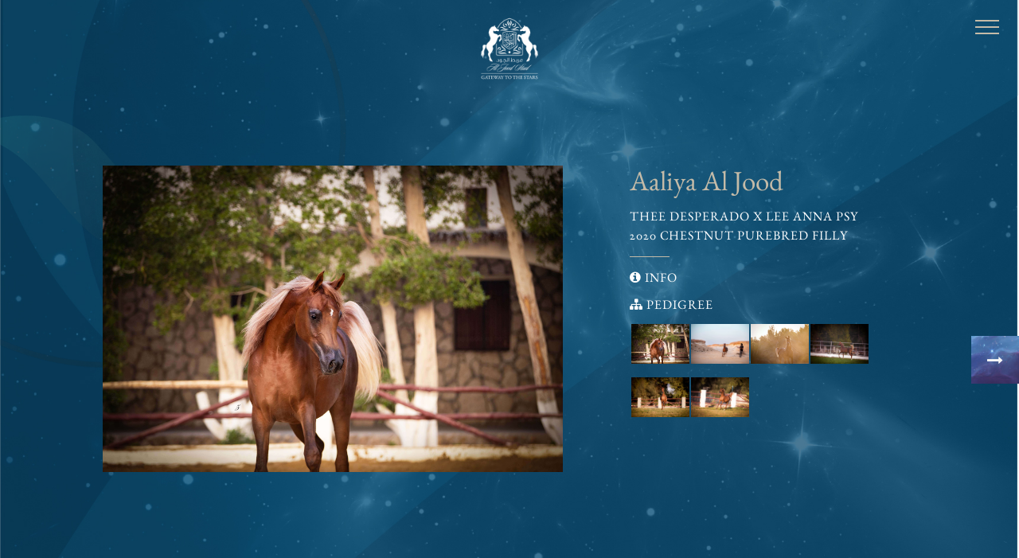

--- FILE ---
content_type: text/css
request_url: https://aljoodstud.com/wp-content/themes/aljood/style.css?v=1769498808&ver=6.8.3
body_size: 119214
content:
/*
Theme Name: Aljood
Theme URI: https://wordpress.org/themes/aljood/
Author: A101
Author URI: https://wordpress.org/
Description: Aljood brings your site to life with header video and immersive featured images. With a focus on business sites, it features multiple sections on the front page as well as widgets, navigation and social menus, a logo, and more. Personalize its asymmetrical grid with a custom color scheme and showcase your multimedia content with post formats. Our default theme for 2017 works great in many languages, for any abilities, and on any device.
Version: 1.3
License: GNU General Public License v2 or later
License URI: http://www.gnu.org/licenses/gpl-2.0.html
Text Domain: aljood
Tags: one-column, two-columns, right-sidebar, flexible-header, accessibility-ready, custom-colors, custom-header, custom-menu, custom-logo, editor-style, featured-images, footer-widgets, post-formats, rtl-language-support, sticky-post, theme-options, threaded-comments, translation-ready

This theme, like WordPress, is licensed under the GPL.
Use it to make something cool, have fun, and share what you've learned with others.
*/

/*--------------------------------------------------------------
>>> TABLE OF CONTENTS:
----------------------------------------------------------------
1.0 Normalize
2.0 Accessibility
3.0 Alignments
4.0 Clearings
5.0 Typography
6.0 Forms
7.0 Formatting
8.0 Lists
9.0 Tables
10.0 Links
11.0 Featured Image Hover
12.0 Navigation
13.0 Layout
   13.1 Header
   13.2 Front Page
   13.3 Regular Content
   13.4 Posts
   13.5 Pages
   13.6 Footer
14.0 Comments
15.0 Widgets
16.0 Media
   16.1 Galleries
17.0 Customizer
18.0 SVGs Fallbacks
19.0 Media Queries
20.0 Print
--------------------------------------------------------------*/

/*--------------------------------------------------------------
1.0 Normalize
Styles based on Normalize v5.0.0 @link https://github.com/necolas/normalize.css
--------------------------------------------------------------*/

@import url('https://fonts.googleapis.com/css2?family=EB+Garamond:wght@400..800&display=swap');

html {
	font-family: sans-serif;
	line-height: 1.15;
	-ms-text-size-adjust: 100%;
	-webkit-text-size-adjust: 100%;
}

body {
	margin: 0;
}

article,
aside,
footer,
header,
nav,
section {
	display: block;
}

h1 {
	font-size: 2em;
	margin: 0.67em 0;
}

figcaption,
figure,
main {
	display: block;
}

figure {
	margin: 1em 0;
}

hr {
	-webkit-box-sizing: content-box;
	-moz-box-sizing: content-box;
	box-sizing: content-box;
	height: 0;
	overflow: visible;
}

pre {
	font-family: monospace, monospace;
	font-size: 1em;
}

a {
	background-color: transparent;
	-webkit-text-decoration-skip: objects;
	outline: none;
}

a:active,
a:hover {
	outline-width: 0;
}

abbr[title] {
	border-bottom: 1px #767676 dotted;
	text-decoration: none;
}

b,
strong {
	font-weight: inherit;
}

b,
strong {
	font-weight: 300;
}

code,
kbd,
samp {
	font-family: monospace, monospace;
	font-size: 1em;
}

dfn {
	font-style: italic;
}

mark {
	background-color: #eee;
	color: #222;
}

small {
	font-size: 80%;
}

sub,
sup {
	font-size: 75%;
	line-height: 0;
	position: relative;
	vertical-align: baseline;
}

sub {
	bottom: -0.25em;
}

sup {
	top: -0.5em;
}

audio,
video {
	display: inline-block;
}

audio:not([controls]) {
	display: none;
	height: 0;
}

img {
	border-style: none;
}

svg:not(:root) {
	overflow: hidden;
}

button,
input,
optgroup,
select,
textarea {
	font-family: sans-serif;
	font-size: 100%;
	line-height: 1.15;
	margin: 0;
}

button,
input {
	overflow: visible;
}

.speaker{
    position: absolute;
    width: 30px;
    height: 30px;
    right: 20px;
    top: 90vh;
    z-index: 6;
    background: url(http://aljoodstud.com/wp-content/themes/aljood/assets/images/speaker-off.svg) no-repeat center center transparent;
    background-size: 100%;
    cursor:pointer;
}

.speaker.on{
    background-image: url(http://aljoodstud.com/wp-content/themes/aljood/assets/images/speaker-on.svg);
}

button,
select {
	text-transform: none;
}

button,
html [type="button"],
[type="reset"],
[type="submit"] {
	-webkit-appearance: button;
}

button::-moz-focus-inner,
[type="button"]::-moz-focus-inner,
[type="reset"]::-moz-focus-inner,
[type="submit"]::-moz-focus-inner {
	border-style: none;
	padding: 0;
}

button:-moz-focusring,
[type="button"]:-moz-focusring,
[type="reset"]:-moz-focusring,
[type="submit"]:-moz-focusring {
	outline: 1px dotted ButtonText;
}

fieldset {
	border: 1px solid #bbb;
	margin: 0 2px;
	padding: 0.35em 0.625em 0.75em;
}

legend {
	-webkit-box-sizing: border-box;
	-moz-box-sizing: border-box;
	box-sizing: border-box;
	color: inherit;
	display: table;
	max-width: 100%;
	padding: 0;
	white-space: normal;
}

progress {
	display: inline-block;
	vertical-align: baseline;
}

textarea {
	overflow: auto;
}

[type="checkbox"],
[type="radio"] {
	-webkit-box-sizing: border-box;
	-moz-box-sizing: border-box;
	box-sizing: border-box;
	padding: 0;
}

[type="number"]::-webkit-inner-spin-button,
[type="number"]::-webkit-outer-spin-button {
	height: auto;
}

[type="search"] {
	-webkit-appearance: textfield;
	outline-offset: -2px;
}

[type="search"]::-webkit-search-cancel-button,
[type="search"]::-webkit-search-decoration {
	-webkit-appearance: none;
}

::-webkit-file-upload-button {
	-webkit-appearance: button;
	font: inherit;
}

details,
menu {
	display: block;
}

summary {
	display: list-item;
}

canvas {
	display: inline-block;
}

template {
	display: none;
}

[hidden] {
	display: none;
}

/*--------------------------------------------------------------
2.0 Accessibility
--------------------------------------------------------------*/

/* Text meant only for screen readers. */

.screen-reader-text {
	clip: rect(1px, 1px, 1px, 1px);
	height: 1px;
	overflow: hidden;
	position: absolute !important;
	width: 1px;
	word-wrap: normal !important; /* Many screen reader and browser combinations announce broken words as they would appear visually. */
}

.screen-reader-text:focus {
	background-color: #f1f1f1;
	-webkit-border-radius: 3px;
	border-radius: 3px;
	-webkit-box-shadow: 0 0 2px 2px rgba(0, 0, 0, 0.6);
	box-shadow: 0 0 2px 2px rgba(0, 0, 0, 0.6);
	clip: auto !important;
	color: #21759b;
	display: block;
	font-size: 14px;
	font-size: 0.875rem;
	font-weight: 300;
	height: auto;
	left: 5px;
	line-height: normal;
	padding: 15px 23px 14px;
	text-decoration: none;
	top: 5px;
	width: auto;
	z-index: 100000; /* Above WP toolbar. */
}

/*--------------------------------------------------------------
3.0 Alignments
--------------------------------------------------------------*/

.alignleft {
	display: inline;
	float: left;
	margin-right: 1.5em;
}

.alignright {
	display: inline;
	float: right;
	margin-left: 1.5em;
}

.aligncenter {
	clear: both;
	display: block;
	margin-left: auto;
	margin-right: auto;
}

/*--------------------------------------------------------------
4.0 Clearings
--------------------------------------------------------------*/

.clear:before,
.clear:after,
.entry-content:before,
.entry-content:after,
.entry-footer:before,
.entry-footer:after,
.comment-content:before,
.comment-content:after,
.site-header:before,
.site-header:after,
.site-content:before,
.site-content:after,
.site-footer:before,
.site-footer:after,
.nav-links:before,
.nav-links:after,
.pagination:before,
.pagination:after,
.comment-author:before,
.comment-author:after,
.widget-area:before,
.widget-area:after,
.widget:before,
.widget:after,
.comment-meta:before,
.comment-meta:after {
	content: "";
	display: table;
	table-layout: fixed;
}

.clear:after,
.entry-content:after,
.entry-footer:after,
.comment-content:after,
.site-header:after,
.site-content:after,
.site-footer:after,
.nav-links:after,
.pagination:after,
.comment-author:after,
.widget-area:after,
.widget:after,
.comment-meta:after {
	clear: both;
}

.clearfix:after {
  visibility: hidden;
  display: block;
  font-size: 0;
  content: " ";
  clear: both;
  height: 0;
}
.clearfix { display: inline-block; }
/* start commented backslash hack \*/
* html .clearfix { height: 1%; }
.clearfix { display: block; }
/* close commented backslash hack */

/*--------------------------------------------------------------
5.0 Typography
--------------------------------------------------------------*/

body,
button,
input,
select,
textarea {
	color: #fff;
	font-family: 'EB Garamond', serif;
	font-weight: 400;
	font-size: 15px;
	font-size: 0.9375rem;
	font-weight: 400;
	line-height: 1.66;
	-webkit-font-smoothing: antialiased;
}

h1,
h2,
h3,
h4,
h5,
h6 {
	clear: both;
	line-height: 1.4;
	margin: 0 0 0.75em;
	padding: 1.5em 0 0;
}

h1:first-child,
h2:first-child,
h3:first-child,
h4:first-child,
h5:first-child,
h6:first-child {
	padding-top: 0;
}

h1 {
	font-size: 24px;
	font-size: 1.5rem;
	font-weight: 300;
}

h2,
.home.blog .entry-title {
	color: #666;
	font-size: 20px;
	font-size: 1.25rem;
	font-weight: 300;
}

h3 {
	color: #fff;
	font-size: 18px;
	font-size: 1.125rem;
	font-weight: 300;
}

h4 {
	color: #fff;
	font-size: 16px;
	font-size: 1rem;
	font-weight: 300;
}

h5 {
	color: #767676;
	font-size: 13px;
	font-size: 0.8125rem;
	font-weight: 800;
	letter-spacing: 0.15em;
	text-transform: uppercase;
}

h6 {
	color: #fff;
	font-size: 15px;
	font-size: 0.9375rem;
	font-weight: 800;
}

p {
	margin: 0 0 1.5em;
	padding: 0;
}

dfn,
cite,
em,
i {
	font-style: italic;
}

blockquote {
	color: #666;
	font-size: 18px;
	font-size: 1.125rem;
	font-style: italic;
	line-height: 1.7;
	margin: 0;
	overflow: hidden;
	padding: 0;
}

blockquote cite {
	display: block;
	font-style: normal;
	font-weight: 300;
	margin-top: 0.5em;
}

address {
	margin: 0 0 1.5em;
}

pre {
	background: #eee;
	font-family: "Courier 10 Pitch", Courier, monospace;
	font-size: 15px;
	font-size: 0.9375rem;
	line-height: 1.6;
	margin-bottom: 1.6em;
	max-width: 100%;
	overflow: auto;
	padding: 1.6em;
}

code,
kbd,
tt,
var {
	font-family: Monaco, Consolas, "Andale Mono", "DejaVu Sans Mono", monospace;
	font-size: 15px;
	font-size: 0.9375rem;
}

abbr,
acronym {
	border-bottom: 1px dotted #666;
	cursor: help;
}

mark,
ins {
	background: #eee;
	text-decoration: none;
}

big {
	font-size: 125%;
}

blockquote {
	quotes: "" "";
}

q {
	quotes: "“" "”" "‘" "’";
}

blockquote:before,
blockquote:after {
	content: "";
}

:focus {
	outline: none;
}

/* Typography for Arabic Font */

html[lang="ar"] body,
html[lang="ar"] button,
html[lang="ar"] input,
html[lang="ar"] select,
html[lang="ar"] textarea,
html[lang="ary"] body,
html[lang="ary"] button,
html[lang="ary"] input,
html[lang="ary"] select,
html[lang="ary"] textarea,
html[lang="azb"] body,
html[lang="azb"] button,
html[lang="azb"] input,
html[lang="azb"] select,
html[lang="azb"] textarea,
html[lang="fa-IR"] body,
html[lang="fa-IR"] button,
html[lang="fa-IR"] input,
html[lang="fa-IR"] select,
html[lang="fa-IR"] textarea,
html[lang="haz"] body,
html[lang="haz"] button,
html[lang="haz"] input,
html[lang="haz"] select,
html[lang="haz"] textarea,
html[lang="ps"] body,
html[lang="ps"] button,
html[lang="ps"] input,
html[lang="ps"] select,
html[lang="ps"] textarea,
html[lang="ur"] body,
html[lang="ur"] button,
html[lang="ur"] input,
html[lang="ur"] select,
html[lang="ur"] textarea {
	font-family: Tahoma, Arial, sans-serif;
}

html[lang="ar"] h1,
html[lang="ar"] h2,
html[lang="ar"] h3,
html[lang="ar"] h4,
html[lang="ar"] h5,
html[lang="ar"] h6,
html[lang="ary"] h1,
html[lang="ary"] h2,
html[lang="ary"] h3,
html[lang="ary"] h4,
html[lang="ary"] h5,
html[lang="ary"] h6,
html[lang="azb"] h1,
html[lang="azb"] h2,
html[lang="azb"] h3,
html[lang="azb"] h4,
html[lang="azb"] h5,
html[lang="azb"] h6,
html[lang="fa-IR"] h1,
html[lang="fa-IR"] h2,
html[lang="fa-IR"] h3,
html[lang="fa-IR"] h4,
html[lang="fa-IR"] h5,
html[lang="fa-IR"] h6,
html[lang="haz"] h1,
html[lang="haz"] h2,
html[lang="haz"] h3,
html[lang="haz"] h4,
html[lang="haz"] h5,
html[lang="haz"] h6,
html[lang="ps"] h1,
html[lang="ps"] h2,
html[lang="ps"] h3,
html[lang="ps"] h4,
html[lang="ps"] h5,
html[lang="ps"] h6,
html[lang="ur"] h1,
html[lang="ur"] h2,
html[lang="ur"] h3,
html[lang="ur"] h4,
html[lang="ur"] h5,
html[lang="ur"] h6 {
	font-weight: 700;
}

/* Typography for Chinese Font */

html[lang^="zh-"] body,
html[lang^="zh-"] button,
html[lang^="zh-"] input,
html[lang^="zh-"] select,
html[lang^="zh-"] textarea {
	font-family: "PingFang TC", "Helvetica Neue", Helvetica, STHeitiTC-Light, Arial, sans-serif;
}

html[lang="zh-CN"] body,
html[lang="zh-CN"] button,
html[lang="zh-CN"] input,
html[lang="zh-CN"] select,
html[lang="zh-CN"] textarea {
	font-family: "PingFang SC", "Helvetica Neue", Helvetica, STHeitiSC-Light, Arial, sans-serif;
}

html[lang^="zh-"] h1,
html[lang^="zh-"] h2,
html[lang^="zh-"] h3,
html[lang^="zh-"] h4,
html[lang^="zh-"] h5,
html[lang^="zh-"] h6 {
	font-weight: 700;
}

/* Typography for Cyrillic Font */

html[lang="bg-BG"] body,
html[lang="bg-BG"] button,
html[lang="bg-BG"] input,
html[lang="bg-BG"] select,
html[lang="bg-BG"] textarea,
html[lang="ru-RU"] body,
html[lang="ru-RU"] button,
html[lang="ru-RU"] input,
html[lang="ru-RU"] select,
html[lang="ru-RU"] textarea,
html[lang="uk"] body,
html[lang="uk"] button,
html[lang="uk"] input,
html[lang="uk"] select,
html[lang="uk"] textarea {
	font-family: "Helvetica Neue", Helvetica, "Segoe UI", Arial, sans-serif;
}

html[lang="bg-BG"] h1,
html[lang="bg-BG"] h2,
html[lang="bg-BG"] h3,
html[lang="bg-BG"] h4,
html[lang="bg-BG"] h5,
html[lang="bg-BG"] h6,
html[lang="ru-RU"] h1,
html[lang="ru-RU"] h2,
html[lang="ru-RU"] h3,
html[lang="ru-RU"] h4,
html[lang="ru-RU"] h5,
html[lang="ru-RU"] h6,
html[lang="uk"] h1,
html[lang="uk"] h2,
html[lang="uk"] h3,
html[lang="uk"] h4,
html[lang="uk"] h5,
html[lang="uk"] h6 {
	font-weight: 700;
	line-height: 1.2;
}

/* Typography for Devanagari Font */

html[lang="bn-BD"] body,
html[lang="bn-BD"] button,
html[lang="bn-BD"] input,
html[lang="bn-BD"] select,
html[lang="bn-BD"] textarea,
html[lang="hi-IN"] body,
html[lang="hi-IN"] button,
html[lang="hi-IN"] input,
html[lang="hi-IN"] select,
html[lang="hi-IN"] textarea,
html[lang="mr-IN"] body,
html[lang="mr-IN"] button,
html[lang="mr-IN"] input,
html[lang="mr-IN"] select,
html[lang="mr-IN"] textarea {
	font-family: Arial, sans-serif;
}

html[lang="bn-BD"] h1,
html[lang="bn-BD"] h2,
html[lang="bn-BD"] h3,
html[lang="bn-BD"] h4,
html[lang="bn-BD"] h5,
html[lang="bn-BD"] h6,
html[lang="hi-IN"] h1,
html[lang="hi-IN"] h2,
html[lang="hi-IN"] h3,
html[lang="hi-IN"] h4,
html[lang="hi-IN"] h5,
html[lang="hi-IN"] h6,
html[lang="mr-IN"] h1,
html[lang="mr-IN"] h2,
html[lang="mr-IN"] h3,
html[lang="mr-IN"] h4,
html[lang="mr-IN"] h5,
html[lang="mr-IN"] h6 {
	font-weight: 700;
}

/* Typography for Greek Font */

html[lang="el"] body,
html[lang="el"] button,
html[lang="el"] input,
html[lang="el"] select,
html[lang="el"] textarea {
	font-family: "Helvetica Neue", Helvetica, Arial, sans-serif;
}

html[lang="el"] h1,
html[lang="el"] h2,
html[lang="el"] h3,
html[lang="el"] h4,
html[lang="el"] h5,
html[lang="el"] h6 {
	font-weight: 300;
	line-height: 1.3;
}

/* Typography for Gujarati Font */

html[lang="gu-IN"] body,
html[lang="gu-IN"] button,
html[lang="gu-IN"] input,
html[lang="gu-IN"] select,
html[lang="gu-IN"] textarea {
	font-family: Arial, sans-serif;
}

html[lang="gu-IN"] h1,
html[lang="gu-IN"] h2,
html[lang="gu-IN"] h3,
html[lang="gu-IN"] h4,
html[lang="gu-IN"] h5,
html[lang="gu-IN"] h6 {
	font-weight: 700;
}

/* Typography for Hebrew Font */

html[lang="he-IL"] body,
html[lang="he-IL"] button,
html[lang="he-IL"] input,
html[lang="he-IL"] select,
html[lang="he-IL"] textarea {
	font-family: "Arial Hebrew", Arial, sans-serif;
}

html[lang="he-IL"] h1,
html[lang="he-IL"] h2,
html[lang="he-IL"] h3,
html[lang="he-IL"] h4,
html[lang="he-IL"] h5,
html[lang="he-IL"] h6 {
	font-weight: 700;
}

/* Typography for Japanese Font */

html[lang="ja"] body,
html[lang="ja"] button,
html[lang="ja"] input,
html[lang="ja"] select,
html[lang="ja"] textarea {
	font-family: "Hiragino Kaku Gothic Pro", Meiryo, sans-serif;
}

html[lang="ja"] h1,
html[lang="ja"] h2,
html[lang="ja"] h3,
html[lang="ja"] h4,
html[lang="ja"] h5,
html[lang="ja"] h6 {
	font-weight: 700;
}

/* Typography for Korean font */

html[lang="ko-KR"] body,
html[lang="ko-KR"] button,
html[lang="ko-KR"] input,
html[lang="ko-KR"] select,
html[lang="ko-KR"] textarea {
	font-family: "Apple SD Gothic Neo", "Malgun Gothic", "Nanum Gothic", Dotum, sans-serif;
}

html[lang="ko-KR"] h1,
html[lang="ko-KR"] h2,
html[lang="ko-KR"] h3,
html[lang="ko-KR"] h4,
html[lang="ko-KR"] h5,
html[lang="ko-KR"] h6 {
	font-weight: 600;
}

/* Typography for Thai Font */

html[lang="th"] h1,
html[lang="th"] h2,
html[lang="th"] h3,
html[lang="th"] h4,
html[lang="th"] h5,
html[lang="th"] h6 {
	line-height: 1.65;
	font-family: "Sukhumvit Set", "Helvetica Neue", Helvetica, Arial, sans-serif;
}

html[lang="th"] body,
html[lang="th"] button,
html[lang="th"] input,
html[lang="th"] select,
html[lang="th"] textarea {
	line-height: 1.8;
	font-family: "Sukhumvit Set", "Helvetica Neue", Helvetica, Arial, sans-serif;
}

/* Remove letter-spacing for all non-latin alphabets */

html[lang="ar"] *,
html[lang="ary"] *,
html[lang="azb"] *,
html[lang="haz"] *,
html[lang="ps"] *,
html[lang^="zh-"] *,
html[lang="bg-BG"] *,
html[lang="ru-RU"] *,
html[lang="uk"] *,
html[lang="bn-BD"] *,
html[lang="hi-IN"] *,
html[lang="mr-IN"] *,
html[lang="el"] *,
html[lang="gu-IN"] *,
html[lang="he-IL"] *,
html[lang="ja"] *,
html[lang="ko-KR"] *,
html[lang="th"] * {
	letter-spacing: 0 !important;
}

/*--------------------------------------------------------------
6.0 Forms
--------------------------------------------------------------*/

label {
	color: #fff;
	display: block;
	font-weight: 800;
	margin-bottom: 0.5em;
}

fieldset {
	margin-bottom: 1em;
}

input[type="text"],
input[type="email"],
input[type="url"],
input[type="password"],
input[type="search"],
input[type="number"],
input[type="tel"],
input[type="range"],
input[type="date"],
input[type="month"],
input[type="week"],
input[type="time"],
input[type="datetime"],
input[type="datetime-local"],
input[type="color"],
textarea {
	color: #666;
	background: #fff;
	background-image: -webkit-linear-gradient(rgba(255, 255, 255, 0), rgba(255, 255, 255, 0));
	border: 1px solid #bbb;
	-webkit-border-radius: 3px;
	border-radius: 3px;
	display: block;
	padding: 0.7em;
	width: 100%;
}

input[type="text"]:focus,
input[type="email"]:focus,
input[type="url"]:focus,
input[type="password"]:focus,
input[type="search"]:focus,
input[type="number"]:focus,
input[type="tel"]:focus,
input[type="range"]:focus,
input[type="date"]:focus,
input[type="month"]:focus,
input[type="week"]:focus,
input[type="time"]:focus,
input[type="datetime"]:focus,
input[type="datetime-local"]:focus,
input[type="color"]:focus,
textarea:focus {
	color: #222;
	border-color: #fff;
}

select {
	border: 1px solid #bbb;
	-webkit-border-radius: 3px;
	border-radius: 3px;
	height: 3em;
	max-width: 100%;
}

input[type="radio"],
input[type="checkbox"] {
	margin-right: 0.5em;
}

input[type="radio"] + label,
input[type="checkbox"] + label {
	font-weight: 400;
}

button,
input[type="button"],
input[type="submit"] {
	background-color: #222;
	border: 0;
	-webkit-border-radius: 2px;
	border-radius: 2px;
	-webkit-box-shadow: none;
	box-shadow: none;
	color: #fff;
	cursor: pointer;
	display: inline-block;
	font-size: 14px;
	font-size: 0.875rem;
	font-weight: 800;
	line-height: 1;
	padding: 1em 2em;
	text-shadow: none;
	-webkit-transition: background 0.2s;
	transition: background 0.2s;
}

input + button,
input + input[type="button"],
input + input[type="submit"] {
	padding: 0.75em 2em;
}

button.secondary,
input[type="reset"],
input[type="button"].secondary,
input[type="reset"].secondary,
input[type="submit"].secondary {
	background-color: #ddd;
	color: #222;
}

button:hover,
button:focus,
input[type="button"]:hover,
input[type="button"]:focus,
input[type="submit"]:hover,
input[type="submit"]:focus {
	background: #767676;
}

button.secondary:hover,
button.secondary:focus,
input[type="reset"]:hover,
input[type="reset"]:focus,
input[type="button"].secondary:hover,
input[type="button"].secondary:focus,
input[type="reset"].secondary:hover,
input[type="reset"].secondary:focus,
input[type="submit"].secondary:hover,
input[type="submit"].secondary:focus {
	background: #bbb;
}

/* Placeholder text color -- selectors need to be separate to work. */
::-webkit-input-placeholder {
	color: #fff;
	font-family: "Libre Franklin", "Helvetica Neue", helvetica, arial, sans-serif;
}

:-moz-placeholder {
	color: #fff;
	font-family: "Libre Franklin", "Helvetica Neue", helvetica, arial, sans-serif;
}

::-moz-placeholder {
	color: #fff;
	font-family: "Libre Franklin", "Helvetica Neue", helvetica, arial, sans-serif;
	opacity: 1;
	/* Since FF19 lowers the opacity of the placeholder by default */
}

:-ms-input-placeholder {
	color: #fff;
	font-family: "Libre Franklin", "Helvetica Neue", helvetica, arial, sans-serif;
}

/*--------------------------------------------------------------
7.0 Formatting
--------------------------------------------------------------*/

hr {
	background-color: #bbb;
	border: 0;
	height: 1px;
	margin-bottom: 1.5em;
}

/*--------------------------------------------------------------
8.0 Lists
--------------------------------------------------------------*/

ul,
ol {
	margin: 0 0 1.5em;
	padding: 0;
}

ul {
	list-style: disc;
}

ol {
	list-style: decimal;
}

li > ul,
li > ol {
	margin-bottom: 0;
	margin-left: 1.5em;
}

dt {
	font-weight: 700;
}

dd {
	margin: 0 1.5em 1.5em;
}

/*--------------------------------------------------------------
9.0 Tables
--------------------------------------------------------------*/

table {
	border-collapse: collapse;
	margin: 0 0 1.5em;
	width: 100%;
}

thead th {
	border-bottom: 2px solid #bbb;
	padding-bottom: 0.5em;
}

th {
	padding: 0.4em;
	text-align: left;
}

tr {
	border-bottom: 1px solid #eee;
}

td {
	padding: 0.4em;
}

th:first-child,
td:first-child {
	padding-left: 0;
}

th:last-child,
td:last-child {
	padding-right: 0;
}

/*--------------------------------------------------------------
10.0 Links
--------------------------------------------------------------*/

a {
	color: #222;
	text-decoration: none;
}

a:focus {
	outline: thin dotted;
}

a:hover,
a:active {
	color: #000;
	outline: 0;
}

/* Hover effects */

.entry-content a,
.entry-summary a,
.widget a,
.site-footer .widget-area a,
.posts-navigation a,
.widget_authors a strong {
	/*-webkit-box-shadow: inset 0 -1px 0 rgba(15, 15, 15, 1);
	box-shadow: inset 0 -1px 0 rgba(15, 15, 15, 1);*/
	-webkit-transition: color 80ms ease-in, -webkit-box-shadow 130ms ease-in-out;
	transition: color 80ms ease-in, -webkit-box-shadow 130ms ease-in-out;
	transition: color 80ms ease-in, box-shadow 130ms ease-in-out;
	transition: color 80ms ease-in, box-shadow 130ms ease-in-out, -webkit-box-shadow 130ms ease-in-out;
}

.entry-title a,
.entry-meta a,
.page-links a,
.page-links a .page-number,
.entry-footer a,
.entry-footer .cat-links a,
.entry-footer .tags-links a,
.edit-link a,
.post-navigation a,
.logged-in-as a,
.comment-navigation a,
.comment-metadata a,
.comment-metadata a.comment-edit-link,
.comment-reply-link,
a .nav-title,
.pagination a,
.comments-pagination a,
.site-info a,
.widget .widget-title a,
.widget ul li a,
.site-footer .widget-area ul li a,
.site-footer .widget-area ul li a {
	/*-webkit-box-shadow: inset 0 -1px 0 rgba(255, 255, 255, 1);
	box-shadow: inset 0 -1px 0 rgba(255, 255, 255, 1);*/
	text-decoration: none;
	-webkit-transition: color 80ms ease-in, -webkit-box-shadow 130ms ease-in-out;
	transition: color 80ms ease-in, -webkit-box-shadow 130ms ease-in-out;
	transition: color 80ms ease-in, box-shadow 130ms ease-in-out;
	transition: color 80ms ease-in, box-shadow 130ms ease-in-out, -webkit-box-shadow 130ms ease-in-out;
}

.entry-content a:focus,
.entry-content a:hover,
.entry-summary a:focus,
.entry-summary a:hover,
.widget a:focus,
.widget a:hover,
.site-footer .widget-area a:focus,
.site-footer .widget-area a:hover,
.posts-navigation a:focus,
.posts-navigation a:hover,
.comment-metadata a:focus,
.comment-metadata a:hover,
.comment-metadata a.comment-edit-link:focus,
.comment-metadata a.comment-edit-link:hover,
.comment-reply-link:focus,
.comment-reply-link:hover,
.widget_authors a:focus strong,
.widget_authors a:hover strong,
.entry-title a:focus,
.entry-title a:hover,
.entry-meta a:focus,
.entry-meta a:hover,
.page-links a:focus .page-number,
.page-links a:hover .page-number,
.entry-footer a:focus,
.entry-footer a:hover,
.entry-footer .cat-links a:focus,
.entry-footer .cat-links a:hover,
.entry-footer .tags-links a:focus,
.entry-footer .tags-links a:hover,
.post-navigation a:focus,
.post-navigation a:hover,
.pagination a:not(.prev):not(.next):focus,
.pagination a:not(.prev):not(.next):hover,
.comments-pagination a:not(.prev):not(.next):focus,
.comments-pagination a:not(.prev):not(.next):hover,
.logged-in-as a:focus,
.logged-in-as a:hover,
a:focus .nav-title,
a:hover .nav-title,
.edit-link a:focus,
.edit-link a:hover,
.site-info a:focus,
.site-info a:hover,
.widget .widget-title a:focus,
.widget .widget-title a:hover,
.widget ul li a:focus,
.widget ul li a:hover {
	color: #C4BBA8;
	/*-webkit-box-shadow: inset 0 0 0 rgba(0, 0, 0, 0), 0 3px 0 rgba(0, 0, 0, 1);
	box-shadow: inset 0 0 0 rgba(0, 0, 0, 0), 0 3px 0 rgba(0, 0, 0, 1);*/
}

/* Fixes linked images */
.entry-content a img,
.widget a img {
	-webkit-box-shadow: 0 0 0 8px #fff;
	box-shadow: 0 0 0 8px #fff;
}

.post-navigation a:focus .icon,
.post-navigation a:hover .icon {
	color: #222;
}

/*--------------------------------------------------------------
11.0 Featured Image Hover
--------------------------------------------------------------*/

.post-thumbnail {
	margin-bottom: 1em;
}

.post-thumbnail a img {
	-webkit-backface-visibility: hidden;
	-webkit-transition: opacity 0.2s;
	transition: opacity 0.2s;
}

.post-thumbnail a:hover img,
.post-thumbnail a:focus img {
	opacity: 0.7;
}

/*--------------------------------------------------------------
12.0 Navigation
--------------------------------------------------------------*/

.navigation-top {
	/*border-bottom: 1px solid #eee;
	border-top: 1px solid #eee;*/
	font-size: 16px;
	font-size: 1rem;
	position: relative;
}

.navigation-top .wrap {
	max-width: 1100px;
	padding: 0;
}

.navigation-top a {
	color: #fff;
	-webkit-transition: color 0.2s;
	transition: color 0.2s;
	text-align: right;
	font-size: 20px;
}

.navigation-top .current-menu-item > a,
.navigation-top .current_page_item > a {
	color: #fff;
	border-bottom: 1px solid #C4BBA8;
}

/*.main-navigation {
	float: right;
}*/

.main-navigation ul {
	background: #fff;
	list-style: none;
	margin: 0;
	padding: 0 1.5em;
	text-align: left;
}

/* Hide the menu on small screens when JavaScript is available.
 * It only works with JavaScript.
 */

.js .main-navigation ul,
.main-navigation .menu-item-has-children > a > .icon,
.main-navigation .page_item_has_children > a > .icon,
.main-navigation ul a > .icon {
	/*display: none;*/
}

.main-navigation > div > ul {
	border-top: 1px solid #eee;
	padding: 0.75em 1.695em;
}

.js .main-navigation.toggled-on > div > ul {
	display: block;
}

.main-navigation ul ul {
	padding: 0 0 0 1.5em;
}

.main-navigation ul ul.toggled-on {
	display: block;
}

.main-navigation ul ul a {
	letter-spacing: 0;
	padding: 0.4em 0;
	position: relative;
	text-transform: none;
}

.main-navigation li {
	border-bottom: 1px solid #eee;
	position: relative;
	text-align: center;
	padding-bottom: 8px;
}

.main-navigation li li,
.main-navigation li:last-child {
	border: 0;
}

.main-navigation a {
	display: inline-block;
	margin: 0;
	text-decoration: none;
	text-transform: uppercase;
	padding-top: 20px;
	border-bottom: 1px solid transparent;
	transition: all 0.8s ease;
	text-align: center;
}

.main-navigation a:hover, 
.main-navigation li.current-menu-parent a{
	color: #fff;
	border-bottom: 1px solid #C4BBA8;
}

/* Menu toggle */

.menu-toggle {
	background-color: transparent;
	border: 0;
	-webkit-box-shadow: none;
	box-shadow: none;
	color: #222;
	display: none;
	font-size: 14px;
	font-size: 0.875rem;
	font-weight: 800;
	line-height: 1.5;
	margin: 1px auto 2px;
	padding: 1em;
	text-shadow: none;
}

/* Display the menu toggle when JavaScript is available. */

.js .menu-toggle {
	display: block;
}

.main-navigation.toggled-on ul.nav-menu {
	display: block;
}

.menu-toggle:hover,
.menu-toggle:focus {
	background-color: transparent;
	-webkit-box-shadow: none;
	box-shadow: none;
}

.menu-toggle:focus {
	outline: thin solid;
}

.menu-toggle .icon {
	margin-right: 0.5em;
	top: -2px;
}

.toggled-on .menu-toggle .icon-bars,
.menu-toggle .icon-close {
	display: none;
}

.toggled-on .menu-toggle .icon-close {
	display: inline-block;
}

/* Dropdown Toggle */

.dropdown-toggle {
	background-color: transparent;
	border: 0;
	-webkit-box-shadow: none;
	box-shadow: none;
	color: #222;
	display: block;
	font-size: 16px;
	right: -0.5em;
	line-height: 1.5;
	margin: 0 auto;
	padding: 0.5em;
	position: absolute;
	text-shadow: none;
	top: 0;
}

.dropdown-toggle:hover,
.dropdown-toggle:focus {
	background: transparent;
}

.dropdown-toggle:focus {
	outline: thin dotted;
}

.dropdown-toggle.toggled-on .icon {
	-ms-transform: rotate(-180deg); /* IE 9 */
	-webkit-transform: rotate(-180deg); /* Chrome, Safari, Opera */
	transform: rotate(-180deg);
}

/* Scroll down arrow */

.site-header .menu-scroll-down {
	display: none;
}

/*--------------------------------------------------------------
13.0 Layout
--------------------------------------------------------------*/

html {
	-webkit-box-sizing: border-box;
	-moz-box-sizing: border-box;
	box-sizing: border-box;
}

*,
*:before,
*:after {
	/* Inherit box-sizing to make it easier to change the property for components that leverage other behavior; see http://css-tricks.com/inheriting-box-sizing-probably-slightly-better-best-practice/ */
	-webkit-box-sizing: inherit;
	-moz-box-sizing: inherit;
	box-sizing: inherit;
}

body {
	background: #fff;
	/* Fallback for when there is no custom background color defined. */
}

#page {
	position: relative;
	word-wrap: break-word;
}

.wrap {
	margin-left: auto;
	margin-right: auto;
	max-width: 700px;
	padding-left: 2em;
	padding-right: 2em;
}

.wrap:after {
	clear: both;
	content: "";
	display: block;
}

/*--------------------------------------------------------------
13.1 Header
--------------------------------------------------------------*/

#masthead .wrap {
	position: relative;
	text-align: center;
}


.site-header {
	position: absolute;
	width: 100%;
	top:0;
	z-index: 9;
}

.home .site-header {
	background: none;
}

.single-post .site-header{
	/* position: static; */
	background-color: transparent;
}

/* Site branding */

.site-branding {
	padding: 1em 0;
	position: relative;
	-webkit-transition: margin-bottom 0.2s;
	transition: margin-bottom 0.2s;
	z-index: 3;
}

.site-branding a {
	text-decoration: none;
	-webkit-transition: opacity 0.2s;
	transition: opacity 0.2s;
}

.site-branding a:hover,
.site-branding a:focus {
	opacity: 0.7;
}

.site-title {
	clear: none;
	font-size: 24px;
	font-size: 1.5rem;
	font-weight: 800;
	line-height: 1.25;
	letter-spacing: 0.08em;
	margin: 0;
	padding: 0;
	text-transform: uppercase;
}

.site-title,
.site-title a {
	color: #222;
	opacity: 1; /* Prevent opacity from changing during selective refreshes in the customize preview */
}

body.has-header-image .site-title,
body.has-header-video .site-title,
body.has-header-image .site-title a,
body.has-header-video .site-title a {
	color: #fff;
}

.site-description {
	color: #666;
	font-size: 13px;
	font-size: 0.8125rem;
	margin-bottom: 0;
}

body.has-header-image .site-description,
body.has-header-video .site-description {
	color: #fff;
	opacity: 0.8;
}

.custom-logo-link {
	display: inline-block;
	padding-right: 1em;
	vertical-align: middle;
	width: auto;
}
.custom-logo-link img {
	display: inline-block;
	max-height: 100px;
	width: auto;
}
.home .custom-logo-link img {
	display: inline-block;
	/*max-height: 120px;*/
	max-height: 145px;
	width: auto;
}

body.home.title-tagline-hidden.has-header-image .custom-logo-link img,
body.home.title-tagline-hidden.has-header-video .custom-logo-link img {
	max-height: 200px;
	max-width: 100%;
}

.custom-logo-link a:hover,
.custom-logo-link a:focus {
	opacity: 0.9;
}

body:not(.title-tagline-hidden) .site-branding-text {
	display: inline-block;
	vertical-align: middle;
}

.custom-header {
	position: relative;
}

.has-header-image.aljood-front-page .custom-header,
.has-header-video.aljood-front-page .custom-header,
.has-header-image.home.blog .custom-header,
.has-header-video.home.blog .custom-header {
	display: table;
	height: 300px;
	height: 75vh;
	width: 100%;
}

.custom-header-media {
	bottom: 0;
	left: 0;
	overflow: hidden;
	position: absolute;
	right: 0;
	top: 0;
	width: 100%;
	background: #002438;
}

.custom-header-media:before {
	/* Permalink - use to edit and share this gradient: http://colorzilla.com/gradient-editor/#000000+0,000000+100&0+0,0.3+75 */
	background: -moz-linear-gradient(to top, rgba(0, 0, 0, 0) 0%, rgba(0, 0, 0, 0.3) 75%, rgba(0, 0, 0, 0.3) 100%); /* FF3.6-15 */
	background: -webkit-linear-gradient(to top, rgba(0, 0, 0, 0) 0%, rgba(0, 0, 0, 0.3) 75%, rgba(0, 0, 0, 0.3) 100%); /* Chrome10-25,Safari5.1-6 */
	background: linear-gradient(to bottom, rgba(0, 0, 0, 0) 0%, rgba(0, 0, 0, 0.3) 75%, rgba(0, 0, 0, 0.3) 100%); /* W3C, IE10+, FF16+, Chrome26+, Opera12+, Safari7+ */
	filter: progid:DXImageTransform.Microsoft.gradient(startColorstr="#00000000", endColorstr="#4d000000", GradientType=0); /* IE6-9 */
	bottom: 0;
	content: "";
	display: block;
	height: 100%;
	left: 0;
	position: absolute;
	right: 0;
	z-index: 2;
}

.has-header-image .custom-header-media img,
.has-header-video .custom-header-media video,
.has-header-video .custom-header-media iframe {
	position: fixed;
	height: auto;
	left: 50%;
	max-width: 1000%;
	min-height: 100%;
	min-width: 100%;
	min-width: 100vw; /* vw prevents 1px gap on left that 100% has */
	width: auto;
	top: 50%;
	padding-bottom: 1px; /* Prevent header from extending beyond the footer */
	-ms-transform: translateX(-50%) translateY(-50%);
	-moz-transform: translateX(-50%) translateY(-50%);
	-webkit-transform: translateX(-50%) translateY(-50%);
	transform: translateX(-50%) translateY(-50%);
}

.wp-custom-header .wp-custom-header-video-button { /* Specificity prevents .color-dark button overrides */
	background-color: rgba(34, 34, 34, 0.5);
	border: 1px solid auto !import(255, 255, 255, 0.6);
	color: rgba(255, 255, 255, 0.6);
	height: 45px;
	overflow: hidden;
	padding: 0;
	position: fixed;
	right: 30px;
	top: 30px;
	-webkit-transition: background-color 0.2s ease-in-out, border-color 0.2s ease-in-out, color 0.3s ease-in-out;
	transition: background-color 0.2s ease-in-out, border-color 0.2s ease-in-out, color 0.3s ease-in-out;
	width: 45px;
}

.wp-custom-header .wp-custom-header-video-button:hover,
.wp-custom-header .wp-custom-header-video-button:focus { /* Specificity prevents .color-dark button overrides */
	border-color: rgba(255, 255, 255, 0.8);
	background-color: rgba(34, 34, 34, 0.8);
	color: #fff;
}

.admin-bar .wp-custom-header-video-button {
	top: 62px;
}

.has-header-image:not(.aljood-front-page):not(.home) .custom-header-media img {
	bottom: 0;
	position: absolute;
	top: auto;
	-ms-transform: translateX(-50%) translateY(0);
	-moz-transform: translateX(-50%) translateY(0);
	-webkit-transform: translateX(-50%) translateY(0);
	transform: translateX(-50%) translateY(0);
}

/* For browsers that support 'object-fit' */
@supports ( object-fit: cover ) {
	.has-header-image .custom-header-media img,
	.has-header-video .custom-header-media video,
	.has-header-video .custom-header-media iframe,
	.has-header-image:not(.aljood-front-page):not(.home) .custom-header-media img {
		height: 100%;
		left: 0;
		-o-object-fit: cover;
		object-fit: cover;
		top: 0;
		-ms-transform: none;
		-moz-transform: none;
		-webkit-transform: none;
		transform: none;
		width: 100%;
	}
}

/* Hides div in Customizer preview when header images or videos change. */

body:not(.has-header-image):not(.has-header-video) .custom-header-media {
	display: none;
}

.has-header-image.aljood-front-page .site-branding,
.has-header-video.aljood-front-page .site-branding,
.has-header-image.home.blog .site-branding,
.has-header-video.home.blog .site-branding {
	display: table-cell;
	height: 100%;
	vertical-align: bottom;
}

/*--------------------------------------------------------------
13.2 Front Page
--------------------------------------------------------------*/

.aljood-front-page .site-content {
	padding: 0;
}

.aljood-panel {
	overflow: hidden;
	position: relative;
}

.panel-image {
	background-position: center center;
	background-repeat: no-repeat;
	-webkit-background-size: cover;
	background-size: cover;
	position: relative;
}

.panel-image:before {
	/* Permalink - use to edit and share this gradient: http://colorzilla.com/gradient-editor/#000000+0,000000+100&0+0,0.3+100 */ /* FF3.6-15 */
	background: -webkit-linear-gradient(to top, rgba(0, 0, 0, 0) 0%, rgba(0, 0, 0, 0.3) 100%); /* Chrome10-25,Safari5.1-6 */
	background: -webkit-gradient(linear, left top, left bottom, from(rgba(0, 0, 0, 0)), to(rgba(0, 0, 0, 0.3)));
	background: -webkit-linear-gradient(to top, rgba(0, 0, 0, 0) 0%, rgba(0, 0, 0, 0.3) 100%);
	background: linear-gradient(to bottom, rgba(0, 0, 0, 0) 0%, rgba(0, 0, 0, 0.3) 100%); /* W3C, IE10+, FF16+, Chrome26+, Opera12+, Safari7+ */
	filter: progid:DXImageTransform.Microsoft.gradient(startColorstr="#00000000", endColorstr="#4d000000", GradientType=0); /* IE6-9 */
	bottom: 0;
	content: "";
	left: 0;
	right: 0;
	position: absolute;
	top: 100px;
}

.aljood-front-page article:not(.has-post-thumbnail):not(:first-child) {
	border-top: 1px solid #ddd;
}

.panel-content {
	position: relative;
}

.panel-content .wrap {
	padding-bottom: 0.5em;
	padding-top: 1.75em;
}

/* Panel edit link */

.aljood-panel .edit-link {
	display: block;
	margin: 0.3em 0 0;
}

.aljood-panel .entry-header .edit-link {
	font-size: 14px;
	font-size: 0.875rem;
}

/* Front Page - Recent Posts */

.aljood-front-page .panel-content .recent-posts article {
	border: 0;
	color: #fff;
	margin-bottom: 3em;
}

.recent-posts .entry-header {
	margin-bottom: 1.2em;
}

.page .panel-content .recent-posts .entry-title {
	font-size: 20px;
	font-size: 1.25rem;
	font-weight: 300;
	letter-spacing: 0;
	text-transform: none;
}

.aljood-panel .recent-posts .entry-header .edit-link {
	color: #fff;
	display: inline-block;
	font-size: 11px;
	font-size: 0.6875rem;
	margin-left: 1em;
}

.instagramSection
{
	padding-bottom: 150px
    
}

.instagramSection h2.widget-title{
    display: none;
}

.instagramSection .widget ul.instagram-pics li{
    max-width: 165px;
}

.scroll-arrow{
    color: #C4BBA8;
    position: absolute;
    top: 44vh;
    left: 50%;
    font-size: 41px;
    cursor: pointer;
    -webkit-animation-name: bounce;
	-moz-animation-name: bounce;
	-o-animation-name: bounce;
	animation-name: bounce;
}

.bounce{-webkit-animation-fill-mode:both;
-moz-animation-fill-mode:both;
-ms-animation-fill-mode:both;
-o-animation-fill-mode:both;

            animation-iteration-count: infinite;
       -moz-animation-iteration-count: infinite;
    -webkit-animation-iteration-count: infinite;

animation-fill-mode:both;
-webkit-animation-duration:2s;
-moz-animation-duration:2s;
-ms-animation-duration:2s;
-o-animation-duration:2s;
animation-duration:2s;
}


@-webkit-keyframes bounce {
	0%, 20%, 50%, 80%, 100% {-webkit-transform: translateY(0);}	40% {-webkit-transform: translateY(-30px);}
	60% {-webkit-transform: translateY(-15px);}
}

@-moz-keyframes bounce {
	0%, 20%, 50%, 80%, 100% {-moz-transform: translateY(0);}
	40% {-moz-transform: translateY(-30px);}
	60% {-moz-transform: translateY(-15px);}
}

@-o-keyframes bounce {
	0%, 20%, 50%, 80%, 100% {-o-transform: translateY(0);}
	40% {-o-transform: translateY(-30px);}
	60% {-o-transform: translateY(-15px);}
}
@keyframes bounce {
	0%, 20%, 50%, 80%, 100% {transform: translateY(0);}
	40% {transform: translateY(-30px);}
	60% {transform: translateY(-15px);}
}

/*--------------------------------------------------------------
13.3 Regular Content
--------------------------------------------------------------*/

.site-content-contain {
	/* 2025: background-color: #001228; */
	position: relative;
}

.site-content {
	padding:0 0;
}

/*--------------------------------------------------------------
13.4 Posts
--------------------------------------------------------------*/

/* Post Landing Page */

.sticky {
	position: relative;
}

.post:not(.sticky) .icon-thumb-tack {
	display: none;
}

.sticky .icon-thumb-tack {
	display: block;
	height: 18px;
	left: -1.5em;
	position: absolute;
	top: 1.65em;
	width: 20px;
}

.page .panel-content .entry-title,
.page-title,
body.page:not(.aljood-front-page) .entry-title {
	color: #fff;
	font-size: 14px;
	font-size: 0.875rem;
	font-weight: 800;
	letter-spacing: 0.14em;
	text-transform: uppercase;
}

.entry-header .entry-title {
	margin-bottom: 0.25em;
}

.entry-title a {
	color: #fff;
	text-decoration: none;
	margin-left: -2px;
}

.entry-title:not(:first-child) {
	padding-top: 0;
}

.entry-meta {
	color: #767676;
	font-size: 11px;
	font-size: 0.6875rem;
	font-weight: 800;
	letter-spacing: 0.1818em;
	padding-bottom: 0.25em;
	text-transform: uppercase;
}

.entry-meta a {
	color: #767676;
}

.byline,
.updated:not(.published) {
	display: none;
}

.single .byline,
.group-blog .byline {
	display: inline;
}

.pagination,
.comments-pagination {
	border-top: 1px solid #eee;
	font-size: 14px;
	font-size: 0.875rem;
	font-weight: 800;
	padding: 2em 0 3em;
	text-align: center;
}

.pagination .icon,
.comments-pagination .icon {
	width: 0.666666666em;
	height: 0.666666666em;
}

.comments-pagination {
	border: 0;
}

.page-numbers {
	display: none;
	padding: 0.5em 0.75em;
}

.page-numbers.current {
	color: #767676;
	display: inline-block;
}

.page-numbers.current .screen-reader-text {
	clip: auto;
	height: auto;
	overflow: auto;
	position: relative !important;
	width: auto;
}

.prev.page-numbers,
.next.page-numbers {
	background-color: #ddd;
	-webkit-border-radius: 2px;
	border-radius: 2px;
	display: inline-block;
	font-size: 24px;
	font-size: 1.5rem;
	line-height: 1;
	padding: 0.25em 0.5em 0.4em;
}

.prev.page-numbers,
.next.page-numbers {
	-webkit-transition: background-color 0.2s ease-in-out, border-color 0.2s ease-in-out, color 0.3s ease-in-out;
	transition: background-color 0.2s ease-in-out, border-color 0.2s ease-in-out, color 0.3s ease-in-out;
}

.prev.page-numbers:focus,
.prev.page-numbers:hover,
.next.page-numbers:focus,
.next.page-numbers:hover {
	background-color: #767676;
	color: #fff;
}

.prev.page-numbers {
	float: left;
}

.next.page-numbers {
	float: right;
}

/* Aligned blockquotes */

.entry-content blockquote.alignleft,
.entry-content blockquote.alignright {
	color: #666;
	font-size: 13px;
	font-size: 0.8125rem;
	width: 48%;
}

/* Blog landing, search, archives */

.blog .site-main > article,
.archive .site-main > article,
.search .site-main > article {
	padding-bottom: 2em;
}

body:not(.aljood-front-page) .entry-header {
	padding: 1em 0;
}

body:not(.aljood-front-page) .entry-header,
body:not(.aljood-front-page) .entry-content,
body:not(.aljood-front-page) #comments {
	margin-left: auto;
	margin-right: auto;
}

body:not(.aljood-front-page) .entry-header {
	padding-top: 0;
}

.blog .entry-meta a.post-edit-link,
.archive .entry-meta a.post-edit-link,
.search .entry-meta a.post-edit-link {
	color: #222;
	display: inline-block;
	margin-left: 1em;
	white-space: nowrap;
}

.search .page .entry-meta a.post-edit-link {
	margin-left: 0;
	white-space: nowrap;
}

.taxonomy-description {
	color: #666;
	font-size: 13px;
	font-size: 0.8125rem;
}

/* More tag */

.entry-content .more-link:before {
	content: "";
	display: block;
	margin-top: 1.5em;
}

/* Single Post */

.single-post:not(.has-sidebar) #primary,
.page.page-one-column:not(.aljood-front-page) #primary,
.archive.page-one-column:not(.has-sidebar) .page-header,
.archive.page-one-column:not(.has-sidebar) #primary {
	margin-left: auto;
	margin-right: auto;
	max-width: 740px;
}

.single-featured-image-header {
	background-color: #fafafa;
	border-bottom: 1px solid #eee;
}

.single-featured-image-header img {
	display: block;
	margin: auto;
}

.page-links {
	font-size: 14px;
	font-size: 0.875rem;
	font-weight: 800;
	padding: 2em 0 3em;
}

.page-links .page-number {
	color: #767676;
	display: inline-block;
	padding: 0.5em 1em;
}

.page-links a {
	display: inline-block;
}

.page-links a .page-number {
	color: #222;
}

/* Entry footer */

.entry-footer {
	border-bottom: 1px solid #eee;
	border-top: 1px solid #eee;
	margin-top: 2em;
	padding: 2em 0;
}

.entry-footer .cat-links,
.entry-footer .tags-links {
	display: block;
	font-size: 11px;
	font-size: 0.6875rem;
	font-weight: 800;
	letter-spacing: 0.1818em;
	padding-left: 2.5em;
	position: relative;
	text-transform: uppercase;
}

.entry-footer .cat-links + .tags-links {
	margin-top: 1em;
}

.entry-footer .cat-links a,
.entry-footer .tags-links a {
	color: #fff;
}

.entry-footer .cat-links .icon,
.entry-footer .tags-links .icon {
	color: #767676;
	left: 0;
	margin-right: 0.5em;
	position: absolute;
	top: 2px;
}

.entry-footer .edit-link {
	display: inline-block;
}

.entry-footer .edit-link a.post-edit-link {
	background-color: #222;
	-webkit-border-radius: 2px;
	border-radius: 2px;
	-webkit-box-shadow: none;
	box-shadow: none;
	color: #fff;
	display: inline-block;
	font-size: 14px;
	font-size: 0.875rem;
	font-weight: 800;
	margin-top: 2em;
	padding: 0.7em 2em;
	-webkit-transition: background-color 0.2s ease-in-out;
	transition: background-color 0.2s ease-in-out;
	white-space: nowrap;
}

.entry-footer .edit-link a.post-edit-link:hover,
.entry-footer .edit-link a.post-edit-link:focus {
	background-color: #767676;
}

/* Post Formats */

.blog .format-status .entry-title,
.archive .format-status .entry-title,
.blog .format-aside .entry-title,
.archive .format-aside .entry-title {
	display: none;
}

.format-quote blockquote {
	color: #fff;
	font-size: 20px;
	font-size: 1.25rem;
	font-weight: 300;
	overflow: visible;
	position: relative;
}

.format-quote blockquote .icon {
	display: block;
	height: 20px;
	left: -1.25em;
	position: absolute;
	top: 0.4em;
	-webkit-transform: scale(-1, 1);
	-ms-transform: scale(-1, 1);
	transform: scale(-1, 1);
	width: 20px;
}

/* Post Navigation */

.post-navigation {
	font-weight: 800;
	margin: 3em 0;
}

.post-navigation .nav-links {
	padding: 1em 0;
}

.nav-subtitle {
	background: transparent;
	color: #767676;
	display: block;
	font-size: 11px;
	font-size: 0.6875rem;
	letter-spacing: 0.1818em;
	margin-bottom: 1em;
	text-transform: uppercase;
}

.nav-title {
	color: #fff;
	font-size: 15px;
	font-size: 0.9375rem;
}

.post-navigation .nav-next {
	margin-top: 1.5em;
}

.nav-links .nav-previous .nav-title .nav-title-icon-wrapper {
	margin-right: 0.5em;
}

.nav-links .nav-next .nav-title .nav-title-icon-wrapper {
	margin-left: 0.5em;
}

/*--------------------------------------------------------------
13.5 Pages
--------------------------------------------------------------*/

.page-header {
	padding-bottom: 2em;
}

.page .entry-header .edit-link {
	font-size: 14px;
	font-size: 0.875rem;
}

.search .page .entry-header .edit-link {
	font-size: 11px;
	font-size: 0.6875rem;
}

.page-links {
	clear: both;
	margin: 0 0 1.5em;
}

.page:not(.home) #content {
	padding-bottom: 1.5em;
}

/* 404 page */

.error404 .page-content {
	padding-bottom: 4em;
}

.error404 .page-content .search-form,
.search .page-content .search-form {
	margin-bottom: 3em;
}

/*--------------------------------------------------------------
13.6 Footer
--------------------------------------------------------------*/

.home .site-footer {
	    background-color: rgba(9, 23, 45, 0.5);
}

.site-footer .wrap {
	padding-bottom: 1.5em;
	padding-top:0em;
	border-top:1px solid #AFABB0;
}

/* Footer widgets */

.site-footer .widget-area {
	padding-bottom: 2em;
	padding-top: 2em;
}

/* Social nav */

.social-navigation {
	font-size: 16px;
	font-size: 1rem;
	margin-bottom: 1em;
}

.social-navigation ul {
	list-style: none;
	margin-bottom: 0;
	margin-left: 0;
}

.social-navigation li {
	/*display: inline;*/
	position: relative;
	padding-left: 35px;
	padding-bottom: 5px;
	font-weight: 300;
	font-size: 1.1rem;
}

.social-navigation a {
	/*background-color: #767676;
	-webkit-border-radius: 40px;
	border-radius: 40px;
	color: #fff;
	display: inline-block;
	height: 40px;
	margin: 0 1em 0.5em 0;
	text-align: center;
	width: 40px;*/
	color: #fff;
}

.social-navigation a:hover,
.social-navigation a:focus {
	/*background-color: #fff;*/
}

.social-navigation .icon {
	height: 16px;
    top: 5px;
    width: 16px;
    vertical-align: top;
    position: absolute;
    left: 0;
}

/* Site info */

.site-info {
	font-size: 14px;
	font-size: 0.875rem;
	margin-bottom: 1em;
}

.site-info a {
	color: #666;
}

.site-info .sep {
	margin: 0;
	display: block;
	visibility: hidden;
	height: 0;
	width: 100%;
}

/*--------------------------------------------------------------
14.0 Comments
--------------------------------------------------------------*/

#comments {
	clear: both;
	padding: 2em 0 0.5em;
}

.comments-title {
	font-size: 20px;
	font-size: 1.25rem;
	margin-bottom: 1.5em;
}

.comment-list,
.comment-list .children {
	list-style: none;
	margin: 0;
	padding: 0;
}

.comment-list li:before {
	display: none;
}

.comment-body {
	margin-left: 65px;
}

.comment-author {
	font-size: 16px;
	font-size: 1rem;
	margin-bottom: 0.4em;
	position: relative;
	z-index: 2;
}

.comment-author .avatar {
	height: 50px;
	left: -65px;
	position: absolute;
	width: 50px;
}

.comment-author .says {
	display: none;
}

.comment-meta {
	margin-bottom: 1.5em;
}

.comment-metadata {
	color: #767676;
	font-size: 10px;
	font-size: 0.625rem;
	font-weight: 800;
	letter-spacing: 0.1818em;
	text-transform: uppercase;
}

.comment-metadata a {
	color: #767676;
}

.comment-metadata a.comment-edit-link {
	color: #222;
	margin-left: 1em;
}

.comment-body {
	color: #fff;
	font-size: 14px;
	font-size: 0.875rem;
	margin-bottom: 4em;
}

.comment-reply-link {
	font-weight: 800;
	position: relative;
}

.comment-reply-link .icon {
	color: #222;
	left: -2em;
	height: 1em;
	position: absolute;
	top: 0;
	width: 1em;
}

.children .comment-author .avatar {
	height: 30px;
	left: -45px;
	width: 30px;
}

.bypostauthor > .comment-body > .comment-meta > .comment-author .avatar {
	border: 1px solid #fff;
	padding: 2px;
}

.no-comments,
.comment-awaiting-moderation {
	color: #767676;
	font-size: 14px;
	font-size: 0.875rem;
	font-style: italic;
}

.comments-pagination {
	margin: 2em 0 3em;
}

.form-submit {
	text-align: right;
}

/*--------------------------------------------------------------
15.0 Widgets
--------------------------------------------------------------*/

#secondary {
	padding: 1em 0 2em;
}

.widget {
	padding-bottom: 0em;
}

h2.widget-title {
	color: #C4BBA8;
    font-weight: 300;
    font-size: 14px;
    text-transform: uppercase;
    margin-bottom: 10px;
    display: inline-block;
}

.widget-title a {
	color: inherit;
}

/* widget forms */

.widget select {
	width: 100%;
}


/* widget lists */

.widget ul {
	list-style: none;
	margin: 0;
}

.widget ul li,
.widget ol li {
	border-bottom: 1px solid #ddd;
	border-top: 1px solid #ddd;
	padding: 0.5em 0;
}

.widget ul li + li {
	margin-top: -1px;
}

.widget ul li ul {
	margin: 0 0 -1px;
	padding: 0;
	position: relative;
}

.widget ul li li {
	border: 0;
	padding-left: 24px;
	padding-left: 1.5rem;
}

/* Widget lists of links */

.widget_top-posts ul li ul,
.widget_rss_links ul li ul,
.widget-grofile ul.grofile-links li ul,
.widget_pages ul li ul,
.widget_meta ul li ul {
	bottom: 0;
}

.widget_nav_menu ul li li,
.widget_top-posts ul li,
.widget_top-posts ul li li,
.widget_rss_links ul li,
.widget_rss_links ul li li,
.widget-grofile ul.grofile-links li,
.widget-grofile ul.grofile-links li li {
	padding-bottom: 0.25em;
	padding-top: 0.25em;
}

.widget_rss ul li {
	padding-bottom: 1em;
	padding-top: 1em;
}

/* widget markup */

.widget .post-date,
.widget .rss-date {
	font-size: 0.81em;
}

/* Text widget */

.widget_text {
	word-wrap: break-word;
}

.widget_text ul {
	list-style: disc;
	margin: 0 0 1.5em 1.5em;
}

.widget_text ol {
	list-style: decimal;
}

.widget_text ul li,
.widget_text ol li {
	border: none;
}

.widget_text ul li:last-child,
.widget_text ol li:last-child {
	padding-bottom: 0;
}

.widget_text ul li ul {
	margin: 0 0 0 1.5em;
}

.widget_text ul li li {
	padding-left: 0;
	padding-right: 0;
}

.widget_text ol li {
	list-style-position: inside;
}

.widget_text ol li + li {
	margin-top: -1px;
}

.widget_text a{
	display: block;
	color: #fff;
}

/* RSS Widget */

.widget_rss .widget-title .rsswidget:first-child {
	float: right;
}

.widget_rss .widget-title .rsswidget:first-child:hover {
	background-color: transparent;
}

.widget_rss .widget-title .rsswidget:first-child img {
	display: block;
}

.widget_rss ul li {
	padding: 2.125em 0;
}

.widget_rss ul li:first-child {
	border-top: none;
	padding-top: 0;
}

.widget_rss li .rsswidget {
	font-size: 22px;
	font-size: 1.375rem;
	font-weight: 300;
	line-height: 1.4;
}

.widget_rss .rss-date,
.widget_rss li cite {
	color: #767676;
	display: block;
	font-size: 10px;
	font-size: 0.625rem;
	font-style: normal;
	font-weight: 800;
	letter-spacing: 0.18em;
	line-height: 1.5;
	text-transform: uppercase;
}

.widget_rss .rss-date {
	margin: 0.5em 0 1.5em;
	padding: 0;
}

.widget_rss .rssSummary {
	margin-bottom: 0.5em;
}

/* Contact Info Widget */

.widget_contact_info .contact-map {
	margin-bottom: 0.5em;
}

/* Gravatar */

.widget-grofile h4 {
	font-size: 16px;
	font-size: 1rem;
	margin-bottom: 0;
}

/* Recent Comments */

.widget_recent_comments table,
.widget_recent_comments th,
.widget_recent_comments td {
	border: 0;
}

/* Recent Posts widget */

.widget_recent_entries .post-date {
	display: block;
}

/* Search */

.search-form {
	position: relative;
}

.search-form .search-submit {
	bottom: 3px;
	padding: 0.5em 1em;
	position: absolute;
	right: 3px;
	top: 3px;
}

.search-form .search-submit .icon {
	height: 24px;
	top: -2px;
	width: 24px;
}

/* Tag cloud widget */

.tagcloud,
.widget_tag_cloud,
.wp_widget_tag_cloud {
	line-height: 1.5;
}

.widget .tagcloud a,
.widget.widget_tag_cloud a,
.wp_widget_tag_cloud a {
	border: 1px solid #ddd;
	-webkit-box-shadow: none;
	box-shadow: none;
	display: inline-block;
	float: left;
	font-size: 14px !important; /* !important to overwrite inline styles */
	font-size: 0.875rem !important;
	margin: 4px 4px 0 0 !important;
	padding: 4px 10px 5px !important;
	position: relative;
	-webkit-transition: background-color 0.2s ease-in-out, border-color 0.2s ease-in-out, color 0.3s ease-in-out;
	transition: background-color 0.2s ease-in-out, border-color 0.2s ease-in-out, color 0.3s ease-in-out;
	width: auto;
	word-wrap: break-word;
	z-index: 0;
}

.widget .tagcloud a:hover,
.widget .tagcloud a:focus,
.widget.widget_tag_cloud a:hover,
.widget.widget_tag_cloud a:focus,
.wp_widget_tag_cloud a:hover,
.wp_widget_tag_cloud a:focus {
	border-color: #bbb;
	-webkit-box-shadow: none;
	box-shadow: none;
	text-decoration: none;
}

/* Calendar widget */

.widget_calendar th,
.widget_calendar td {
	text-align: center;
}

.widget_calendar tfoot td {
	border: 0;
}

/*--------------------------------------------------------------
16.0 Media
--------------------------------------------------------------*/

img,
video {
	height: auto; /* Make sure images are scaled correctly. */
	max-width: 100%; /* Adhere to container width. */
}

img.alignleft,
img.alignright {
	float: none;
	margin: 0;
}

.page-content .wp-smiley,
.entry-content .wp-smiley,
.comment-content .wp-smiley {
	border: none;
	margin-bottom: 0;
	margin-top: 0;
	padding: 0;
}

/* Make sure embeds and iframes fit their containers. */

embed,
iframe,
object {
    /*margin-top:-55% !important;*/
	margin-bottom: 1.5em;
	max-width: 100%;
	margin-top:0px !important;
	max-height:330px !important;
}

.wp-caption,
.gallery-caption {
	color: #666;
	font-size: 13px;
	font-size: 0.8125rem;
	font-style: italic;
	margin-bottom: 1.5em;
	max-width: 100%;
}

.wp-caption img[class*="wp-image-"] {
	display: block;
	margin-left: auto;
	margin-right: auto;
}

.wp-caption .wp-caption-text {
	margin: 0.8075em 0;
}

/* Media Elements */

.mejs-container {
	margin-bottom: 1.5em;
}

/* Audio Player */

.mejs-controls a.mejs-horizontal-volume-slider,
.mejs-controls a.mejs-horizontal-volume-slider:focus,
.mejs-controls a.mejs-horizontal-volume-slider:hover {
	background: transparent;
	border: 0;
}

/* Playlist Color Overrides: Light */

.site-content .wp-playlist-light {
	border-color: #eee;
	color: #222;
}

.site-content .wp-playlist-light .wp-playlist-current-item .wp-playlist-item-album {
	color: #fff;
}

.site-content .wp-playlist-light .wp-playlist-current-item .wp-playlist-item-artist {
	color: #767676;
}

.site-content .wp-playlist-light .wp-playlist-item {
	border-bottom: 1px dotted #eee;
	-webkit-transition: background-color 0.2s ease-in-out, border-color 0.2s ease-in-out, color 0.3s ease-in-out;
	transition: background-color 0.2s ease-in-out, border-color 0.2s ease-in-out, color 0.3s ease-in-out;
}

.site-content .wp-playlist-light .wp-playlist-item:hover,
.site-content .wp-playlist-light .wp-playlist-item:focus {
	border-bottom-color: rgba(0, 0, 0, 0);
	background-color: #767676;
	color: #fff;
}

.site-content .wp-playlist-light a.wp-playlist-caption:hover,
.site-content .wp-playlist-light .wp-playlist-item:hover a,
.site-content .wp-playlist-light .wp-playlist-item:focus a {
	color: #fff;
}

/* Playlist Color Overrides: Dark */

.site-content .wp-playlist-dark {
	background: #222;
	border-color: #fff;
}

.site-content .wp-playlist-dark .mejs-container .mejs-controls {
	background-color: #fff;
}

.site-content .wp-playlist-dark .wp-playlist-caption {
	color: #fff;
}

.site-content .wp-playlist-dark .wp-playlist-current-item .wp-playlist-item-album {
	color: #eee;
}

.site-content .wp-playlist-dark .wp-playlist-current-item .wp-playlist-item-artist {
	color: #aaa;
}

.site-content .wp-playlist-dark .wp-playlist-playing {
	background-color: #fff;
}

.site-content .wp-playlist-dark .wp-playlist-item {
	border-bottom: 1px dotted #555;
	-webkit-transition: background-color 0.2s ease-in-out, border-color 0.2s ease-in-out, color 0.3s ease-in-out;
	transition: background-color 0.2s ease-in-out, border-color 0.2s ease-in-out, color 0.3s ease-in-out;
}

.site-content .wp-playlist-dark .wp-playlist-item:hover,
.site-content .wp-playlist-dark .wp-playlist-item:focus {
	border-bottom-color: rgba(0, 0, 0, 0);
	background-color: #aaa;
	color: #222;
}

.site-content .wp-playlist-dark a.wp-playlist-caption:hover,
.site-content .wp-playlist-dark .wp-playlist-item:hover a,
.site-content .wp-playlist-dark .wp-playlist-item:focus a {
	color: #222;
}

/* Playlist Style Overrides */

.site-content .wp-playlist {
	padding: 0.625em 0.625em 0.3125em;
}

.site-content .wp-playlist-current-item .wp-playlist-item-title {
	font-weight: 400;
}

.site-content .wp-playlist-current-item .wp-playlist-item-album {
	font-style: normal;
}

.site-content .wp-playlist-current-item .wp-playlist-item-artist {
	font-size: 10px;
	font-size: 0.625rem;
	font-weight: 800;
	letter-spacing: 0.1818em;
	text-transform: uppercase;
}

.site-content .wp-playlist-item {
	padding: 0 0.3125em;
	cursor: pointer;
}

.site-content .wp-playlist-item:last-of-type {
	border-bottom: none;
}

.site-content .wp-playlist-item a {
	padding: 0.3125em 0;
	border-bottom: none;
}

.site-content .wp-playlist-item a,
.site-content .wp-playlist-item a:focus,
.site-content .wp-playlist-item a:hover {
	-webkit-box-shadow: none;
	box-shadow: none;
	background: transparent;
}

.site-content .wp-playlist-item-length {
	top: 5px;
}

/* SVG Icons base styles */

.icon {
	display: inline-block;
	fill: currentColor;
	height: 1em;
	position: relative; /* Align more nicely with capital letters */
	top: -0.0625em;
	vertical-align: middle;
	width: 1em;
}

/*--------------------------------------------------------------
16.1 Galleries
--------------------------------------------------------------*/

.gallery-item {
	display: inline-block;
	text-align: left;
	vertical-align: top;
	margin: 0 0 1.5em;
	padding: 0 1em 0 0;
	width: 50%;
}

.gallery-columns-1 .gallery-item {
	width: 100%;
}

.gallery-columns-2 .gallery-item {
	max-width: 50%;
}

.gallery-item a,
.gallery-item a:hover,
.gallery-item a:focus {
	-webkit-box-shadow: none;
	box-shadow: none;
	background: none;
	display: inline-block;
	max-width: 100%;
}

.gallery-item a img {
	display: block;
	-webkit-transition: -webkit-filter 0.2s ease-in;
	transition: -webkit-filter 0.2s ease-in;
	transition: filter 0.2s ease-in;
	transition: filter 0.2s ease-in, -webkit-filter 0.2s ease-in;
	-webkit-backface-visibility: hidden;
	backface-visibility: hidden;
}

.gallery-item a:hover img,
.gallery-item a:focus img {
	-webkit-filter: opacity(60%);
	filter: opacity(60%);
}

.gallery-caption {
	display: block;
	text-align: left;
	padding: 0 10px 0 0;
	margin-bottom: 0;
}

.html5gallery-lightbox-0,
.html5gallery-play-0{
	display: none !important;
}

.html5gallery-tn-selected-0{
	padding: 0 !important;
}

.html5gallery-thumbs-0{
    /*position: fixed;*/
    bottom: 34%;
    right: 23%;
}

.html5gallery-thumbs-0 > div{
	background: transparent !important;
	display: inline-block;
}

.html5gallery-tn-img-0 > div{
	height: auto !important;
	background-color: transparent !important;
}

.text-details{
	width: 40%;
	float: right;
	margin-top: 10px;
	padding-left: 50px;
}

/*--------------------------------------------------------------
17.0 Customizer
--------------------------------------------------------------*/

.highlight-front-sections.aljood-customizer.aljood-front-page .aljood-panel:after {
	border: 2px dashed #0085ba; /* Matches visible edit shortcuts. */
	bottom: 1em;
	content: "";
	display: block;
	left: 1em;
	position: absolute;
	right: 1em;
	top: 1em;
	z-index: 1;
}

.highlight-front-sections.aljood-customizer.aljood-front-page .aljood-panel .panel-content {
	z-index: 2; /* Prevent :after from preventing interactions within the section */
}

/* Used for placeholder text */
.aljood-customizer.aljood-front-page .aljood-panel .aljood-panel-title {
	display: block;
	font-size: 14px;
	font-size: 0.875rem;
	font-weight: 300;
	letter-spacing: 1px;
	padding: 3em;
	text-transform: uppercase;
	text-align: center;
}

/* Show borders on the custom page panels only when the front page sections are being edited */
.highlight-front-sections.aljood-customizer.aljood-front-page .aljood-panel:nth-of-type(1):after {
	border: none;
}

.aljood-front-page.aljood-customizer #primary article.panel-placeholder {
	border: 0;
}

/* Add some space around the visual edit shortcut buttons. */
.aljood-panel .customize-partial-edit-shortcut button {
	top: 30px;
	left: 30px;
}

/* Ensure that placeholder icons are visible. */
.aljood-panel .customize-partial-edit-shortcut-hidden:before {
	visibility: visible;
}

/*--------------------------------------------------------------
18.0 SVGs Fallbacks
--------------------------------------------------------------*/

.svg-fallback {
	display: none;
}

.no-svg .svg-fallback {
	display: inline-block;
}

.no-svg .dropdown-toggle {
	padding: 0.5em 0 0;
	right: 0;
	text-align: center;
	width: 2em;
}

.no-svg .dropdown-toggle .svg-fallback.icon-angle-down {
	font-size: 20px;
	font-size: 1.25rem;
	font-weight: 400;
	line-height: 1;
	-webkit-transform: rotate(180deg); /* Chrome, Safari, Opera */
	-ms-transform: rotate(180deg); /* IE 9 */
	transform: rotate(180deg);
}

.no-svg .dropdown-toggle.toggled-on .svg-fallback.icon-angle-down {
	-webkit-transform: rotate(0); /* Chrome, Safari, Opera */
	-ms-transform: rotate(0); /* IE 9 */
	transform: rotate(0);
}

.no-svg .dropdown-toggle .svg-fallback.icon-angle-down:before {
	content: "\005E";
}

/* Social Menu fallbacks */

.no-svg .social-navigation a {
	background: transparent;
	color: #222;
	height: auto;
	width: auto;
}

/* Show screen reader text in some cases */

.no-svg .next.page-numbers .screen-reader-text,
.no-svg .prev.page-numbers .screen-reader-text,
.no-svg .social-navigation li a .screen-reader-text,
.no-svg .search-submit .screen-reader-text {
	clip: auto;
	font-size: 16px;
	font-size: 1rem;
	font-weight: 400;
	height: auto;
	position: relative !important; /* overrides previous !important styles */
	width: auto;
}

/*--------------------------------------------------------------
19.0 Media Queries
--------------------------------------------------------------*/

/* Adjust positioning of edit shortcuts, override style in customize-preview.css */




@media screen and (min-width: 20em) {

	body.customize-partial-edit-shortcuts-shown .site-header .site-title {
		padding-left: 0;
	}
}

@media screen and (min-width: 30em) {

	/* Typography */

	body,
	button,
	input,
	select,
	textarea {
		font-size: 18px;
		font-size: 1.125rem;
	}

	h1 {
		font-size: 30px;
		font-size: 1.875rem;
	}

	h2,
	.home.blog .entry-title,
	.page .panel-content .recent-posts .entry-title {
		font-size: 26px;
		font-size: 1.625rem;
	}

	h3 {
		font-size: 22px;
		font-size: 1.375rem;
	}

	h4 {
		font-size: 18px;
		font-size: 1.125rem;
	}

	h5 {
		font-size: 13px;
		font-size: 0.8125rem;
	}

	h6 {
		font-size: 16px;
		font-size: 1rem;
	}

	.entry-content blockquote.alignleft,
	.entry-content blockquote.alignright {
		font-size: 14px;
		font-size: 0.875rem;
	}

	/* Fix image alignment */
	img.alignleft {
		float: left;
		margin-right: 1.5em;
	}

	img.alignright {
		float: right;
		margin-left: 1.5em;
	}

	/* Site Branding */

	.site-branding {
		padding: 3em 0;
	}

	/* Front Page */

	.panel-content .wrap {
		padding-bottom: 2em;
		padding-top: 3.5em;
	}

	.page-one-column .panel-content .wrap {
		max-width: 740px;
	}

	.panel-content .entry-header {
		margin-bottom: 4.5em;
	}

	.panel-content .recent-posts .entry-header {
		margin-bottom: 0;
	}

	/* Blog Index, Archive, Search */

	.taxonomy-description {
		font-size: 14px;
		font-size: 0.875rem;
	}

	.page-numbers.current {
		font-size: 16px;
		font-size: 1rem;
	}

	/* Site Footer */

	.site-footer {
		font-size: 16px;
		font-size: 1rem;
	}

	/* Gallery Columns */

	.gallery-item {
		max-width: 25%;
	}

	.gallery-columns-1 .gallery-item {
		max-width: 100%;
	}

	.gallery-columns-2 .gallery-item {
		max-width: 50%;
	}

	.gallery-columns-3 .gallery-item {
		max-width: 33.33%;
	}

	.gallery-columns-4 .gallery-item {
		max-width: 25%;
	}
}

@media screen and (min-width: 48em) {

	/* Typography */

	body,
	button,
	input,
	select,
	textarea {
		font-size: 16px;
		font-size: 1rem;
		line-height: 1.5;
	}

	.entry-content blockquote.alignleft,
	.entry-content blockquote.alignright {
		font-size: 13px;
		font-size: 0.8125rem;
	}

	/* Layout */

	.wrap {
		max-width: 88%;
		padding-left: 0;
		padding-right: 0;
	}

	.has-sidebar:not(.error404) #primary {
		float: left;
		width: 58%;
	}

	.has-sidebar #secondary {
		float: right;
		padding-top: 0;
		width: 36%;
	}

	.error404 #primary {
		float: none;
	}

	/* Site Branding */

	.site-branding {
		margin-bottom: 0;
	}

	.has-header-image.aljood-front-page .site-branding,
	.has-header-video.aljood-front-page .site-branding,
	.has-header-image.home.blog .site-branding,
	.has-header-video.home.blog .site-branding {
		bottom: 0;
		display: block;
		left: 0;
		height: auto;
		padding-top: 0;
		position: absolute;
		width: 100%;
	}

	.has-header-image.aljood-front-page .custom-header,
	.has-header-video.aljood-front-page .custom-header,
	.has-header-image.home.blog .custom-header,
	.has-header-video.home.blog .custom-header {
		display: block;
		height: auto;
	}

	.custom-header-media {
		height: 165px;
		position: relative;
	}

	.aljood-front-page.has-header-image .custom-header-media,
	.aljood-front-page.has-header-video .custom-header-media,
	.home.blog.has-header-image .custom-header-media,
	.home.blog.has-header-video .custom-header-media {
		height: 0;
		position: relative;
	}

	.has-header-image:not(.aljood-front-page):not(.home) .custom-header-media,
	.has-header-video:not(.aljood-front-page):not(.home) .custom-header-media {
		bottom: 0;
		height: auto;
		left: 0;
		position: absolute;
		right: 0;
		top: 0;
	}

	.custom-logo-link {
		padding-right: 2em;
	}

	.custom-logo-link img,
	body.home.title-tagline-hidden.has-header-image .custom-logo-link img,
	body.home.title-tagline-hidden.has-header-video .custom-logo-link img {
		max-width: 350px;
	}

	.title-tagline-hidden.home.has-header-image .custom-logo-link img,
	.title-tagline-hidden.home.has-header-video .custom-logo-link img {
		max-height: 200px;
	}

	.site-title {
		font-size: 36px;
		font-size: 2.25rem;
	}

	.site-description {
		font-size: 16px;
		font-size: 1rem;
	}

	/* Navigation */

	.navigation-top {
		top: 0;
		font-size: 14px;
		font-size: 0.875rem;
		left: 0;
		position: relative;
		right: 0;
		width: 100%;
		z-index: 3;
	}

	.navigation-top .wrap {
		max-width: 1100px;
		/* The font size is 14px here and we need 50px padding in ems */
		padding: 0.75em 3.4166666666667em;
	}

	.navigation-top nav {
		margin-left: -1.25em;
	}

	.site-navigation-fixed.navigation-top {
		bottom: auto;
		position: fixed;
		left: 0;
		right: 0;
		top: 0;
		width: 100%;
		z-index: 7;
		background: rgba(0, 37, 57, 0.8);
	}

	.admin-bar .site-navigation-fixed.navigation-top {
		top: 32px;
	}

	/* Main Navigation */

	.js .menu-toggle,
	.js .dropdown-toggle {
		display: none;
	}

	.main-navigation {
		width: auto;
	}

	.js .main-navigation ul,
	.js .main-navigation ul ul,
	.js .main-navigation > div > ul {
		display: block;
	}

	.main-navigation ul {
		background: transparent;
		padding: 0;
	}

	.main-navigation > div > ul {
		border: 0;
		margin-bottom: 0;
		padding: 0;
	}

	.main-navigation li {
		border: 0;
		display: block;
	}

	.main-navigation li li {
		display: block;
	}

	.main-navigation a {
		padding: 1em 0 0.4em 0;
		margin-left: 1.25em;
		margin-right: 1.25em;
	}

	.main-navigation ul ul {
		background: #fff;
		border: 1px solid #bbb;
		left: -999em;
		padding: 0;
		position: absolute;
		top: 100%;
		z-index: 99999;
	}

	.main-navigation ul li.menu-item-has-children:before,
	.main-navigation ul li.menu-item-has-children:after,
	.main-navigation ul li.page_item_has_children:before,
	.main-navigation ul li.page_item_has_children:after {
		border-style: solid;
		border-width: 0 6px 6px;
		content: "";
		display: none;
		height: 0;
		position: absolute;
		right: 1em;
		bottom: -1px;
		width: 0;
		z-index: 100000;
	}

	.main-navigation ul li.menu-item-has-children.focus:before,
	.main-navigation ul li.menu-item-has-children:hover:before,
	.main-navigation ul li.menu-item-has-children.focus:after,
	.main-navigation ul li.menu-item-has-children:hover:after,
	.main-navigation ul li.page_item_has_children.focus:before,
	.main-navigation ul li.page_item_has_children:hover:before,
	.main-navigation ul li.page_item_has_children.focus:after,
	.main-navigation ul li.page_item_has_children:hover:after {
		display: block;
	}

	.main-navigation ul li.menu-item-has-children:before,
	.main-navigation ul li.page_item_has_children:before {
		border-color: transparent transparent #bbb;
		bottom: 0;
	}

	.main-navigation ul li.menu-item-has-children:after,
	.main-navigation ul li.page_item_has_children:after {
		border-color: transparent transparent #fff;
	}

	.main-navigation ul ul li:hover > ul,
	.main-navigation ul ul li.focus > ul {
		left: 100%;
		right: auto;
	}

	.main-navigation ul ul a {
		padding: 0.75em 1.25em;
		width: 16em;
	}

	.main-navigation li li {
		-webkit-transition: background-color 0.2s ease-in-out;
		transition: background-color 0.2s ease-in-out;
	}

	.main-navigation li li:hover,
	.main-navigation li li.focus {
		background: #767676;
	}

	.main-navigation li li a {
		-webkit-transition: color 0.3s ease-in-out;
		transition: color 0.3s ease-in-out;
	}

	.main-navigation li li.focus > a,
	.main-navigation li li:focus > a,
	.main-navigation li li:hover > a,
	.main-navigation li li a:hover,
	.main-navigation li li a:focus,
	.main-navigation li li.current_page_item a:hover,
	.main-navigation li li.current-menu-item a:hover,
	.main-navigation li li.current_page_item a:focus,
	.main-navigation li li.current-menu-item a:focus {
		color: #fff;
	}

	.main-navigation ul li:hover > ul,
	.main-navigation ul li.focus > ul {
		left: 0.5em;
		right: auto;
	}

	.main-navigation .menu-item-has-children > a > .icon,
	.main-navigation .page_item_has_children > a > .icon {
		display: inline;
		left: 5px;
		position: relative;
		top: -1px;
	}

	.main-navigation ul ul .menu-item-has-children > a > .icon,
	.main-navigation ul ul .page_item_has_children > a > .icon {
		margin-top: -9px;
		left: auto;
		position: absolute;
		right: 1em;
		top: 50%;
		-webkit-transform: rotate(-90deg); /* Chrome, Safari, Opera */
		-ms-transform: rotate(-90deg); /* IE 9 */
		transform: rotate(-90deg);
	}

	.main-navigation ul ul ul {
		left: -999em;
		margin-top: -1px;
		top: 0;
	}

	.main-navigation ul ul li.menu-item-has-children.focus:before,
	.main-navigation ul ul li.menu-item-has-children:hover:before,
	.main-navigation ul ul li.menu-item-has-children.focus:after,
	.main-navigation ul ul li.menu-item-has-children:hover:after,
	.main-navigation ul ul li.page_item_has_children.focus:before,
	.main-navigation ul ul li.page_item_has_children:hover:before,
	.main-navigation ul ul li.page_item_has_children.focus:after,
	.main-navigation ul ul li.page_item_has_children:hover:after {
		display: none;
	}

	.site-header .site-navigation-fixed .menu-scroll-down {
		display: none;
	}

	/* Scroll down arrow */

	.site-header .menu-scroll-down {
		display: block;
		padding: 1em;
		position: absolute;
		right: 0;
	}

	.site-header .menu-scroll-down .icon {
		-webkit-transform: rotate(90deg); /* Chrome, Safari, Opera */
		-ms-transform: rotate(90deg); /* IE 9 */
		transform: rotate(90deg);
	}

	.site-header .menu-scroll-down {
		color: #fff;
		top: 2em;
	}

	.site-header .navigation-top .menu-scroll-down {
		color: #767676;
		top: 0.7em;
	}

	.menu-scroll-down:focus {
		outline: thin dotted;
	}

	.menu-scroll-down .icon {
		height: 18px;
		width: 18px;
	}

	/* Front Page */

	.aljood-front-page.has-header-image .site-branding,
	.aljood-front-page.has-header-video .site-branding,
	.home.blog.has-header-image .site-branding,
	.home.blog.has-header-video .site-branding {
		margin-bottom: 70px;
	}

	.aljood-front-page.has-header-image .custom-header-media,
	.aljood-front-page.has-header-video .custom-header-media,
	.home.blog.has-header-image .custom-header-media,
	.home.blog.has-header-video .custom-header-media {
		height: 1200px;
		height: 100vh;
		max-height: 100%;
		overflow: hidden;
	}

	.aljood-front-page.has-header-image .custom-header-media:before,
	.aljood-front-page.has-header-video .custom-header-media:before,
	.home.blog.has-header-image .custom-header-media:before,
	.home.blog.has-header-video .custom-header-media:before {
		height: 33%;
	}

	.admin-bar.aljood-front-page.has-header-image .custom-header-media,
	.admin-bar.aljood-front-page.has-header-video .custom-header-media,
	.admin-bar.home.blog.has-header-image .custom-header-media,
	.admin-bar.home.blog.has-header-video .custom-header-media {
		height: calc(100vh - 32px);
	}

	.panel-content .wrap {
		padding-bottom: 4.5em;
		padding-top: 6em;
	}

	.panel-image {
		height: 100vh;
		max-height: 1200px;
	}

	/* With panel images 100% of the screen height, we're going to fix the background image where supported to create a parallax-like effect. */
	.background-fixed .panel-image {
		background-attachment: fixed;
	}

	.page-two-column .panel-content .entry-header {
		float: left;
		width: 36%;
	}

	.page-two-column .panel-content .entry-content {
		float: right;
		width: 58%;
	}

	/* Front Page - Recent Posts */

	.page-two-column .panel-content .recent-posts {
		clear: right;
		float: right;
		width: 58%;
	}

	.panel-content .recent-posts article {
		margin-bottom: 4em;
	}

	.panel-content .recent-posts .entry-header,
	.page-two-column #primary .panel-content .recent-posts .entry-header,
	.panel-content .recent-posts .entry-content,
	.page-two-column #primary .panel-content .recent-posts .entry-content {
		float: none;
		width: 100%;
	}

	.panel-content .recent-posts .entry-header {
		margin-bottom: 1.5em;
	}

	.page .panel-content .recent-posts .entry-title {
		font-size: 26px;
		font-size: 1.625rem;
	}

	/* Posts */

	.site-content {
		padding: 0 0;
	}

	.single-post .entry-title,
	.page .entry-title {
		font-weight: 400;
		font-size: 2.2rem;
	}

	.comments-pagination,
	.post-navigation {
		clear: both;
	}

	.post-navigation .nav-previous {
		float: left;
		width: 50%;
	}

	.post-navigation .nav-next {
		float: right;
		text-align: right;
		width: 50%;
	}

	.nav-next,
	.post-navigation .nav-next {
		margin-top: 0;
	}

	/* Blog, archive, search */

	.sticky .icon-thumb-tack {
		height: 23px;
		left: -2.5em;
		top: 1.5em;
		width: 32px;
	}

	body:not(.has-sidebar):not(.page-one-column) .page-header,
	body.has-sidebar.error404 #primary .page-header,
	body.page-two-column:not(.archive) #primary .entry-header,
	body.page-two-column.archive:not(.has-sidebar) #primary .page-header {
		float: left;
		width: 36%;
	}

	.blog:not(.has-sidebar) #primary article,
	.archive:not(.page-one-column):not(.has-sidebar) #primary article,
	.search:not(.has-sidebar) #primary article,
	.error404:not(.has-sidebar) #primary .page-content,
	.error404.has-sidebar #primary .page-content,
	body.page-two-column:not(.archive) #primary .entry-content,
	body.page-two-column #comments {
		float: right;
		width: 58%;
	}

	.blog .site-main > article,
	.archive .site-main > article,
	.search .site-main > article {
		padding-bottom: 4em;
	}

	.navigation.pagination {
		clear: both;
		float: right;
		width: 58%;
	}

	.has-sidebar .navigation.pagination,
	.archive.page-one-column:not(.has-sidebar) .navigation.pagination {
		float: none;
		width: 100%;
	}

	.entry-footer {
		display: table;
		width: 100%;
	}

	.entry-footer .cat-tags-links {
		display: table-cell;
		vertical-align: middle;
		width: 100%;
	}

	.entry-footer .edit-link {
		display: table-cell;
		text-align: right;
		vertical-align: middle;
	}

	.entry-footer .edit-link a.post-edit-link {
		margin-top: 0;
		margin-left: 1em;
	}

	/* Entry content */

	/* without sidebar */

	:not(.has-sidebar) .entry-content blockquote.alignleft {
		margin-left: -17.5%;
		width: 48%;
	}

	:not(.has-sidebar) .entry-content blockquote.alignright {
		margin-right: -17.5%;
		width: 48%;
	}

	/* with sidebar */

	.has-sidebar .entry-content blockquote.alignleft {
		margin-left: 0;
		width: 34%;
	}

	.has-sidebar .entry-content blockquote.alignright {
		margin-right: 0;
		width: 34%;
	}

	.has-sidebar #primary .entry-content blockquote.alignright.below-entry-meta {
		margin-right: -72.5%;
		width: 62%;
	}

	/* blog and archive */

	.blog:not(.has-sidebar) .entry-content blockquote.alignleft,
	.aljood-front-page.page-two-column .entry-content blockquote.alignleft,
	.archive:not(.has-sidebar) .entry-content blockquote.alignleft,
	.page-two-column .entry-content blockquote.alignleft {
		margin-left: -72.5%;
		width: 62%;
	}

	.blog:not(.has-sidebar) .entry-content blockquote.alignright,
	.aljood-front-page.page-two-column .entry-content blockquote.alignright,
	.archive:not(.has-sidebar) .entry-content blockquote.alignright,
	.page-two-column .entry-content blockquote.alignright {
		margin-right: 0;
		width: 36%;
	}

	/* Post formats */

	.format-quote blockquote .icon {
		left: -1.5em;
	}

	/* Pages */

	.page.page-one-column .entry-header,
	.aljood-front-page.page-one-column .entry-header,
	.archive.page-one-column:not(.has-sidebar) .page-header {
		margin-bottom: 4em;
	}

	.page:not(.home) #content {
		padding-bottom: 3.25em;
	}

	/* 404 page */

	.error404 .page-content {
		padding-bottom: 9em;
	}

	/* Comments */

	#comments {
		padding-top: 5em;
	}

	.comments-title {
		margin-bottom: 2.5em;
	}

	ol.children .children {
		padding-left: 2em;
	}

	/* Posts pagination */

	.nav-links .nav-title {
		position: relative;
	}

	.nav-title-icon-wrapper {
		position: absolute;
		text-align: center;
		width: 2em;
	}

	.nav-links .nav-previous .nav-title .nav-title-icon-wrapper {
		left: -2em;
	}

	.nav-links .nav-next .nav-title .nav-title-icon-wrapper {
		right: -2em;
	}

	/* Secondary */

	#secondary {
		font-size: 14px;
		font-size: 0.875rem;
		line-height: 1.6;
	}

	/* Widgets */

	h2.widget-title {
		/*font-size: 11px;
		font-size: 0.6875rem;
		margin-bottom: 2em;*/
	}

	/* Footer */

	.site-footer {
		font-size: 14px;
		font-size: 0.875rem;
		line-height: 1.6;
	}

	.site-footer .widget-column.footer-widget-1 {
		float: left;
		width: 36%;
	}

	.site-footer .widget-column.footer-widget-2 {
		float: right;
		width: 58%;
	}

	.social-navigation {
		/*float: left;*/
		margin-bottom: 0;
		/*width: 26%;*/
	}

	.site-info {
		padding: 0.7em 0 0;
	}

	.social-navigation + .site-info {
		margin-left: 6%;
	}

	.site-info .sep {
		margin: 0 0.5em;
		display: inline;
		visibility: visible;
		height: auto;
		width: auto;
	}

	/* Gallery Columns */

	.gallery-columns-5 .gallery-item {
		max-width: 20%;
	}

	.gallery-columns-6 .gallery-item {
		max-width: 16.66%;
	}

	.gallery-columns-7 .gallery-item {
		max-width: 14.28%;
	}

	.gallery-columns-8 .gallery-item {
		max-width: 12.5%;
	}

	.gallery-columns-9 .gallery-item {
		max-width: 11.11%;
	}
}

@media screen and ( min-width: 67em ) {

	/* Layout */

	/* Navigation */
	.navigation-top .wrap {
		padding: 0.75em 2em;
	}

	.navigation-top nav {
		margin-left: 0;
	}

	/* Sticky posts */

	.sticky .icon-thumb-tack {
		font-size: 32px;
		font-size: 2rem;
		height: 22px;
		left: -1.25em;
		top: 0.75em;
		width: 32px;
	}

	/* Pagination */

	.page-numbers {
		display: inline-block;
	}

	.page-numbers.current {
		font-size: 15px;
		font-size: 0.9375rem;
	}

	.page-numbers.current .screen-reader-text {
		clip: rect(1px, 1px, 1px, 1px);
		height: 1px;
		overflow: hidden;
		position: absolute !important;
		width: 1px;
	}

	/* Comments */

	.comment-body {
		margin-left: 0;
	}
}

@media screen and ( min-width: 79em ) {

	.has-sidebar .entry-content blockquote.alignleft {
		margin-left: -20%;
	}

	.blog:not(.has-sidebar) .entry-content blockquote.alignright,
	.archive:not(.has-sidebar) .entry-content blockquote.alignright,
	.page-two-column .entry-content blockquote.alignright,
	.aljood-front-page .entry-content blockquote.alignright {
		margin-right: -20%;
	}
}

@media screen and ( max-width: 48.875em ) and ( min-width: 48em ) {

	.admin-bar .site-navigation-fixed.navigation-top,
	.admin-bar .site-navigation-hidden.navigation-top {
		top: 46px;
	}
}

/*--------------------------------------------------------------
20.0 Print
--------------------------------------------------------------*/

@media print {

	/* Hide elements */

	form,
	button,
	input,
	select,
	textarea,
	.navigation-top,
	.social-navigation,
	#secondary,
	.content-bottom-widgets,
	.header-image,
	.panel-image-prop,
	.icon-thumb-tack,
	.page-links,
	.edit-link,
	.post-navigation,
	.pagination.navigation,
	.comments-pagination,
	.comment-respond,
	.comment-edit-link,
	.comment-reply-link,
	.comment-metadata .edit-link,
	.pingback .edit-link,
	.site-footer aside.widget-area,
	.site-info {
		display: none !important;
	}

	.entry-footer,
	#comments,
	.site-footer,
	.single-featured-image-header {
		border: 0;
	}

	/* Font sizes */

	body {
		font-size: 12pt;
	}

	h1 {
		font-size: 24pt;
	}

	h2 {
		font-size: 22pt;
	}

	h3 {
		font-size: 17pt;
	}

	h4 {
		font-size: 12pt;
	}

	h5 {
		font-size: 11pt;
	}

	h6 {
		font-size: 12pt;
	}

	.page .panel-content .entry-title,
	.page-title,
	body.page:not(.aljood-front-page) .entry-title {
		font-size: 10pt;
	}

	/* Layout */

	.wrap {
		padding-left: 5% !important;
		padding-right: 5% !important;
		max-width: none;
	}

	/* Site Branding */

	.site-header {
		background: transparent;
		padding: 0;
	}

	.custom-header-media {
		padding: 0;
	}

	.aljood-front-page.has-header-image .site-branding,
	.aljood-front-page.has-header-video .site-branding,
	.home.blog.has-header-image .site-branding,
	.home.blog.has-header-video .site-branding {
		position: relative;
	}

	.site-branding {
		margin-top: 0;
		margin-bottom: 1.75em !important; /* override styles added by JavaScript */
	}

	.site-title {
		font-size: 25pt;
	}

	.site-description {
		font-size: 12pt;
		opacity: 1;
	}

	/* Posts */

	.single-featured-image-header {
		background: transparent;
	}

	.entry-meta {
		font-size: 9pt;
	}

	/* Colors */

	body,
	.site {
		background: none !important; /* Brute force since user agents all print differently. */
	}

	body,
	a,
	.site-title a,
	.aljood-front-page.has-header-image .site-title,
	.aljood-front-page.has-header-video .site-title,
	.aljood-front-page.has-header-image .site-title a,
	.aljood-front-page.has-header-video .site-title a {
		color: #222 !important; /* Make sure color schemes don't affect to print */
	}

	h2,
	h5,
	blockquote,
	.site-description,
	.aljood-front-page.has-header-image .site-description,
	.aljood-front-page.has-header-video .site-description,
	.entry-meta,
	.entry-meta a {
		color: #777 !important; /* Make sure color schemes don't affect to print */
	}

	.entry-content blockquote.alignleft,
	.entry-content blockquote.alignright {
		font-size: 11pt;
		width: 34%;
	}

	.site-footer {
		padding: 0;
	}
}
body {
	background: #001228;
}
.custom-header {
	display: none;
}
.home .site-content-contain {
	/* 2025: background: url('assets/images/blue-footer.png') no-repeat bottom center #001228; */
	background-size:100% auto;
}
.instagramSection {
	background: url('assets/images/shape10.png') no-repeat -120px 20px;
	background-size: 32%;
	min-height: 800px;
	padding-bottom: 0;
}
.site-content-contain {
	padding: 0;
	margin:0;
}
.bannerSection {
	position: absolute; 
	top:34%; 
	width: 100%
}
.bannerSection  h2{
	font-weight: 300;
	font-size: 1.2rem;
	margin: 0;
	padding: 3% 0 0 0;
	color: #EBEFF0;
	letter-spacing: 5px;
	text-align: left;
	text-indent: 22%;
}
.bannerSection  h3{
	color: #C4BBA8;
	font-size: 5rem;
	text-align: center;
	margin: 0;
	padding: 10px 0 0 0;
	line-height: 5rem;
	letter-spacing: 4px;
	position: relative;
	font-weight: 300;
}
.bannerSection .animatedParent {
	margin-left: 40%;
}
/*.bannerSection  h3 span{
	margin-right: -50px;
}*/
.bannerSection  h3:after{
	content: " ";
	position: absolute;
    left: 12%;
    bottom: 36px;
    width: 84px;
    height: 1px;
    background: #C4BBA8;
}
.path {
	background: url("assets/images/path.png") no-repeat center center / 100%;
	width: 420px;
	height: 460px;
	left:35%;
	top:-20%;
}
.pops{
    display:none;
    height: auto;
    width: 100%;
	background: url("https://aljoodstud.com/wp-content/uploads/2025/01/newbglg.jpg") no-repeat  center top #001228;
	-webkit-background-size: 100% auto;
	background-size: 100% auto;
    position : absolute;
    z-index:9999;
    top:0;
    left: 0;
}
.pops2{
    display:none;
    height: 100%;
    width: 100%;
    background: url("https://aljoodstud.com/wp-content/uploads/2025/01/newbglg.jpg") no-repeat  center top #001228;
	-webkit-background-size: 100% auto;
	background-size: 100% auto;
    position : absolute;
    z-index:9999;
    top:0;
    left: 0;
}
.pops3{
    display:none;
    height: 100%;
    width: 100%;
    background: url("assets/images/bg-horse.png") no-repeat  center top #001228;
    -webkit-background-size: 100% auto;
    background-size: 100% auto;
    position : absolute;
    z-index:9999;
    top:0;
    padding: 10px;
    left: 0;
}

[class*=html5gallery-fullscreen-overlay]{
    background-color: #002539 !important;
    opacity: 1 !important;
}

[class*=html5gallery-fullscreen-elem]{
	background-color: rgba(255,255,255,0.1) !important;
}

[class*=html5gallery-fullscreen-bar]{

}

.html5gallery
{
    margin: 0 !important;
}

.html5gallery-container-0 div{
    display: block;
    margin-left: 0 !important;
    margin-top: 0 !important;
    float: left;
    margin-right: 5px;
}

/*[class^="html5gallery-tn-img-"] div{
	height: 90px !important;
	position: relative !important;
	top: 0 !important;
	left: 0 !important;
}
*/

.html5gallery-car-0{
    max-width: 500px;
    min-width: 500px;
    position:absolute;
    display:block;
    top: 12%;
    right: -95%;
    z-index: 99;
}

div.html5gallery-toolbox-0{
    display: none !important;
}

.aboutContent {
	margin-top: 0%;
	width: 100%;
	background-size: 100% auto;
	background-repeat:no-repeat;
	background-position: center top;
	padding-bottom: 100px;
	position: absolute;
	z-index:4;
	top:27%;
}
.home .aboutContent .wrap{
	max-width: 490px;
}
.aboutContent .wrap{
	max-width: 88%;
}
.aboutContent.inner {
	/* 2025: background-image: url('assets/images/about4.png'); */
	padding-top: 200px;
	position: relative;
	padding-left: 25%;
	padding-right: 15%;
	background-position: bottom;
}
.page-template-about .aboutContent.inner {
	padding:10% 0 0;

}
.page-template-about .aboutContent.inner  .welcomeText {
	max-width: 480px;
	margin: 0 auto;
}
.aboutContent.inner:before {
	position: absolute;
	width: 23%;
	height: 80%;
	content: " ";
	left:0;
	top:15%;
	/* 2025: background:url("assets/images/shape3.png") no-repeat; */
	background-size: 100%;
}
.aboutContent.inner-single {
/*	background-image: url('assets/images/about9.png');*/
	padding-top: 7%;
	position: relative;
	padding-left: 2%;
	padding-right: 2%;
}
.aboutContent.inner-single .detailImg {
	margin-bottom: 2%;
}
/*.aboutContent.inner-single:before {
	position: absolute;
	width: 33%;
	height: 80%;
	content: " ";
	left:0;
	top:0;
	background:url("assets/images/shape9.png") no-repeat;
	background-size: 100%;
	z-index: -1;
}*/
figcaption{
    color: white;
    font-size: 1.2em;
}

.aboutContent figure{
    position: relative;
    z-index: 8;
    width: 100% !important;
}

.aboutContent figure img{
    width: 100% !important;
}

.col-1 {
	width: 40%;
	float: left;
}
.col-2 {
	width: 60%;
	float: left;
}
.aboutContent h3 {
	color: #C4BBA8;
	font-size: 40px;
	font-weight: 600;
	letter-spacing: 2px;
	padding-top: 30px;
	position: relative;
	padding-bottom: .5em;
}
/*.aboutContent h3:before {
	content: " ";
	position: absolute;
	top: 14px;
	width: 50px;
	height: 1px;
	border-bottom: 1px solid #C4BBA8;
	left: 0;
}*/
.aboutContent p{
	line-height: 1.3;
    font-size: 1.68rem;
    font-weight: 500;
	letter-spacing: 1px;
	margin-bottom: 2rem;
}
.horseSection {

}
.setPad2 {
	padding-left: 2%;
	padding-right: 2%;
}
.horseSection h3{
	color: #C4BBA8;
	font-size: 42px;
	letter-spacing: 2px;
	margin-bottom: 50px;
	font-weight: 600;
}
.aboutContent a {
	color: #C4BBA8;
	letter-spacing: 1px;
}
.horseSection ul li {
	list-style: none;
	float: left;
	width: 29.33%;
	margin-right: 4%;
}
.horseSection ul li:last-child {
	margin-right: 0;
}
.horseSection ul li img {
	opacity: 0.5;
	-webkit-transition: opacity 0.8s ease-in;
    -moz-transition: opacity 0.8s ease-in;
    -o-transition: opacity 0.8s ease-in;
    -ms-transition: opacity 0.8s ease-in;
    transition: opacity 0.8s ease-in;
    -webkit-backface-visibility: hidden;
}
.horseSection ul li h4 {
	font-size: 30px;
	color: #fff;
	-webkit-transition: color 0.25s linear 0s;
    transition: color 0.25s linear 0s;
    padding-top: 1rem;
    text-align: center;
    position: relative;
}
/*.horseSection ul li h4:before {
	content: " ";
	position: absolute;
	top: 14px;
	width: 40px;
	height: 1px;
	border-bottom: 1px solid #C4BBA8;
	left: 43%;
}*/
.horseSection ul li:hover h4 {
	color: #C4BBA8;
}
.horseSection ul li:hover img{
	opacity: 1;
}
.contactSection h3,.instagramSection h3{
	color: #C4BBA8;
	font-size: 1.6rem;
	font-weight: 600;
	letter-spacing: 2px;
	margin-bottom: .4em;
	padding-top: 0%;
	position: relative;
}
/*.instagramSection h3:before ,.contactSection h3:before, .horseSection h3:before{
	content: " ";
	position: absolute;
	top: -18px;
	width: 40px;
	height: 1px;
	border-bottom: 1px solid #C4BBA8;
}*/
.contactSection .widget-area {
	width: 60%;
	float: left;
	font-weight: 400;
	font-size: 1.1rem;
}
.footer-widget-1 , .footer-widget-2 {
	float: left;
	width: 50%;
}
.contactSection .widget-area strong, .socialIcons h4{
	color:  #C4BBA8;
	font-weight: 600;
	font-size: 1.2rem;
	text-transform:capitalize;
	margin-bottom: 20px;
	display: inline-block;
	position: relative;
}
/*.contactSection .widget-area strong:after, .socialIcons h4:after{
	position: absolute;
	bottom: -5px;
	left: 0;
	width: 30px;
	height: 1px;
	border-bottom: 1px solid #C4BBA8;
	content: " ";
}*/
.socialIcons {
	float: left;
}
.socialIcons h4 {

}
.site-info svg {
	float: right;
	width: 50px;
	margin-left: 5px;
}
.horseList .wrap {
	position: relative;
}
.horseList {
	padding: 30px 0 0 0;
	text-align: center;
	position: relative;
}
.horseList:before {
	width: 100%;
	height: 100%;
	/* background-image: url(assets/images/shape5.png); */
	background-repeat: no-repeat;
	background-position: top;
	background-size: 60%;
	position: absolute;
	z-index: 0;
	content: " ";
	top:0;
	left:0;
}
.horseList h2{
	text-align: left;
	color: #C4BBA8;
	font-size: 42px;
	font-weight: 600;
	letter-spacing: 2px;
	margin-bottom: 4%;
	margin-top: 8%;
	padding-left: 2%;
	padding-right: 2%;
}
.horseList ul{
  margin:0;
  padding: 0;
  text-align: left;
}
.horseList ul li{
	list-style: none;
	display: inline-block;
	margin: 0 2%;
    width: 29%;
    margin-bottom: 4%;
    vertical-align: top;
}
.page-template-about .horseList ul li{
	margin: 0 2%;
    width: 45.8%;

}
.page-template-about .horseList:before {
	display: none;
}
.horseList ul li:nth-child(3n) {
	margin-right: 0px;
}
.horseList ul li h3{
	font-size: 28px;
	text-align: left;
	margin-bottom: 0;
	color: #C4BBA8;
}
.aboutContent .horseList ul li h3{
	text-align: center;
}
.horseList ul li h4 {
	color:  #fff;
	font-weight: 300;
	font-size: 14px;
	text-align: left;
	padding-top: 10px;
}
.horseList ul li:hover h3{ color: #fff; }
.horseList ul li .captions {
	/*margin-top: -30px;*/
	padding-top: 5px;
}

.horseList ul li .captions u{
    display: block;
}

.horseList .horse-cat-title{
  color: #C4BBA8;
  text-align: left;
  margin-bottom: 0px;
  padding-bottom: 40px;
  font-weight: 600;
  padding-left: 2%;
  padding-right: 2%;
  padding-top: 0;
  margin-top: -50px;
  font-size: 28px;
}
.videoWrap {
	padding: 2% 2%;
}

.page-template-about .iframe-container {
  overflow: hidden;
  padding-top: 56.25%; 
  position: relative;
} 

.page-template-about .iframe-container iframe {
  position: absolute;
  top: 0;
  left: 0;
  border: 0;
  width: 100%;
  height: 100%;
  max-width: 100%;
  max-height: 100% !important;
}

.detilPage {
	width: 90%;
	margin-left: auto;
	margin-right: auto;
	padding-top: 10vh;
	/* height: 100%; */
}
.detilPage {
	margin-bottom: 0;
}
.detilPage .entry-header{
	margin-bottom: 0;
	padding-bottom: 0 !important;
}
.detilPage .entry-header h1{
	color:#C4BBA8;
}
.horse-subtitle {
	text-transform: uppercase;
	position: relative;
}
.horse-subtitle:after {
	position: absolute;
	bottom: -15px;
	left: 0;
	width: 50px;
	height: 1px;
	border-bottom: 1px solid #C4BBA8;
	content: " ";
}
.horse-gallery{
	width: 60%;
	float: left;
	left: 0;
	top: 0;
	/* background:#000;*/ 
	height: 110vh;
	margin-top: 20px;
}

.horse-gallery > div{
	margin-top: 0 !important;
}

[class *=html5gallery-elem-img]>img[class*=html5gallery-elem-image]{
	top: 0 !important;
	left: 0 !important;
	width: 95% !important;
	height: auto !important;
	object-fit: cover;
}

img[class*=html5gallery-elem-image]{
	top: 0 !important;
	/*left: 0 !important;*/
	/*width: 100% !important;*/
	height: auto !important;
}

.html5gallery-car-0{
	/*width: 120px !important;*/
    padding: 10px !important;
}

article.type-post{
	-webkit-background-size: cover;
	background-size: cover;
	background-repeat: no-repeat;
	overflow: hidden;
	margin-bottom: 50px;
}

.horse-subtitle{
	letter-spacing: 1px;
	font-weight: 200;
}
/*.detilPage .moreDetils {*/
	/*position: absolute;*/
	/*top: 100px;*/
	/*right: 0px;*/
/*	margin-bottom: 10px;*/
/*}*/
.moreDetils #gallery-thumbnails-container {
    margin-top: 5px;
}

.detilPage .moreDetils button, .detilPage .moreDetils a{
	background: none;
	border:0;
	font-weight: 400;
	letter-spacing: 1px;
	display:block;
	text-align:left;
	padding:5px;
	padding-left:0;
	color: white;
}

.detilPage > .wrap{
    overflow: auto;
    /* background: rgba(0,0,0,0.5); */
    width: 30%;
    float: right;
    /* position: absolute !important; */
    /* left: 20% */;
    padding: 40px;
    padding-top: 0;
    margin-top: 30px;
    height: auto !important;
}

.detilPage > .wrap.position_Right{
    right:15%;
    left: auto;
}

.detilPage .moreDetils button:hover, .detilPage .moreDetils a:hover{
	color: #C4BBA8;
}
.section_a, .section_b {
	height: 400px;
}
.section_a .first, .section_a .third,.section_a .second,.section_a .fourth,.section_a .fifth{ border-bottom: 1px solid rgba(255, 209, 103, 0.5) }
.first , .second, .third, .fourth , .fifth {
	width: 20%;
	float: left;
	height: 100%;
	position: relative;
	padding-left: 20px
}
.first {
 display:flex;align-items:center;
}
.first:before , .second:before, .third:before, .fourth:before , .fifth:before {
	position: absolute;
	background: rgba(255, 209, 103, 0.5);
	content: " ";
	left: 0;
	width: 1px;
}
.first:before {
	height: 55%;
	bottom: 0;
}
.second:before {
	height: 58%;
	top:22%;
}
.third:before {
	height: 78%;
	top:12%;
}
.fourth:before, .fifth:before {
	height: 84%;
	top:8%;
}

.section_a .first{
    color: #1791b1;   
}

.section_b .first{
    color: #efe4c7;   
}

.second p:nth-child(1)
{
    color: #1791b1;
}

.second p:nth-child(2)
{
    color: #efe4c7;
}

.third p:nth-child(1)
{
    color: #1791b1;
}

.third p:nth-child(2)
{
    color: #efe4c7;
}

.third p:nth-child(3)
{
    color: #1791b1;
}

.third p:nth-child(4)
{
    color: #efe4c7;
}

.fourth p:nth-child(1)
{
    color: #1791b1;
}

.fourth p:nth-child(2)
{
    color: #efe4c7;
}

.fourth p:nth-child(3)
{
    color: #1791b1;
}

.fourth p:nth-child(4)
{
    color: #efe4c7;
}

.fourth p:nth-child(5)
{
    color: #1791b1;
}

.fourth p:nth-child(6)
{
    color: #efe4c7;
}


.fourth p:nth-child(7)
{
    color: #1791b1;
}


.fourth p:nth-child(8)
{
    color: #efe4c7;
}



.section_b .first:before { 
	top: -1px;
}
.second p {
	margin-bottom: 0;
	height: 50%;
	display:flex;align-items:center;
}
.third p ,.fourth p, .fifth p{
	margin-bottom: 0;
	height: 25%;
	display:flex;align-items:center;
}

.fourth p{
	height: 12.1%;
}
.pedigree {
	font-size: 14px;
	font-weight: 300;
	float: left; width: 90%
}
.pedigreName {
	float: left; width: 10%; padding-top:22%
}
.pedigreName h2 {
	color: #C4BBA8;
	font-size: 22px;
}
.page-template-contact-php .site-content {
	/* background: url('assets/images/contactbg.png') no-repeat bottom center #001228; */
	height: 100%;
	-webkit-background-size: 100%;
	background-size: 100%;
}
.mapDiv {
	float: right;
	text-align: right;
	margin-right: 3%;
}
.mapDiv img{
	width: 50%;
}
.widget ul.instagram-pics li{
 padding: 0;
 border-top:0;
 border-bottom: 0;
 max-width: 110px;
 display: inline-block;
 margin-right: 1%;
 margin-bottom: 1%;
}
.widget ul li a ,.widget a:hover{
	box-shadow: none !important;
	-webkit-box-shadow:none !important;
}
.widget a img {
	box-shadow: none;
	-webkit-box-shadow:none;
}
.widget.null-instagram-feed {
	padding-bottom: 0;
}
.contactPage {
	padding: 8% 0;
	min-height: 80vh;
}

.contactPage h2{
	color: #C4BBA8;
	font-size: 42px;
	font-weight: 600;
	letter-spacing: 2px;
	margin-bottom: 50px;
	padding-top: 0%;
}
.contactPage .widget-area {
	width: 100%;
	float: left;
	font-weight: 300;
	font-size: 1.4rem;
}

.contactPage .widget-area strong, .socialIcons h4{
	color:  #C4BBA8;
	font-weight: 600;
	font-size: 1.6rem;
/*	text-transform: uppercase;*/
	margin-bottom: 10px;
	display: inline-block;
}
.infoWrap {
	padding-top: 7%;
}
.infoWrap h2 {
	color: #C4BBA8;
	font-size: 42px;
	font-weight:300;
	margin-bottom: 0;
	padding-bottom: 0;
}
.infoWrap h4 {
	font-size: 18px;
	font-weight: 300;
	letter-spacing: 1px;
	padding-top: 3px;
	text-transform: uppercase;
	position: relative;
	padding-bottom: 20px;
}
.infoWrap h4:after {
	content: " ";
	position: absolute;
	bottom: -6px;
	width: 60px;
	height: 1px;
	border-bottom: 1px solid #C4BBA8;
	left: 0;
}
.infoWrap p {
	font-size: 20px;
	font-weight: 300;
	line-height: 24pt;
}
.star {
  position: absolute;
  background: url(assets/images/julie-logo-sparkle.png) no-repeat;
  background-size: contain;
  overflow: hidden;
}
.star.star-1 {
  width: 70px;
  height: 54px;
  top: 172px;
  left: -1px;
}
.star.star-2 {
    width: 53px;
    height: 47px;
    top: 6px;
    left: 233px;
}
.star.star-3 {
  width: 34px;
height: 30px;
top: 36px;
right: 65px;
}
.star.star-4 {
  width: 48px;
    height: 50px;
    bottom: 5px;
    right: 5px;
}
.clear {
	clear: both;
}
.html5gallery-title-0 {
	display: none !important; 
}
.html5gallery-toolbox-0 {
	display: block !important;
}
.cls-pop {
	position: absolute;
	top: 25px;
	right: 8%;
	background:none;
	color: #008CB4;
	border:0;
	z-index: 999;
	font-weight: 300;
	letter-spacing: 1px;
	font-size: 18px;
	text-transform: uppercase;
}
.cls-pop i{
	font-size: 22px;
	position: relative;
	top: 0px;
	margin-left: 5px;
}
.cls-pop:hover {
	background: none;
	color: #f5f5f5;

}
.html5gallery-tn-title-0 {
	display: none !important;
}
.html5gallery-tn-img-0 ,.html5gallery-tn-img-0 div{
	display: block;
    overflow: hidden;
    width: 75px !important;
    height: 60px !important;
     cursor:pointer !important;
}
.html5gallery-tn-img-0 div img {
	max-width: 100%;
	object-fit: cover;
    height: 50px !important
}
.html5gallery-right-0 {
	margin-left: 60px;
}
.html5gallery-left-0 {
	margin-left: -40px;
}
.next {
	position: absolute;
	right:0px;
	top:40%;
	color: #fff;
	background:url("assets/images/right-arrow.png") no-repeat;
	text-align: center;
	width: 60px;
	height: 60px;
	line-height: 70px;
}
.prvs {
	position: absolute;
	left:0px;
	top:40%;
	color: #fff;
	background:url("assets/images/left-arrow.png") no-repeat;
	text-align: center;
	width: 60px;
	height: 60px;
	line-height: 70px;
}
.single-post footer {
	display: none;
}
.next svg {
	fill: #f7f7f7;
    font-size: 16px;
    font-family: FontAwesome;
    width: 20px;
}
.prvs svg {
	fill: #f7f7f7;
    font-size: 16px;
    font-family: FontAwesome;
    width: 20px;
}
@keyframes move-twink-back {
from {background-position:0 0;}
to {background-position:-10000px 5000px;}
}
@-webkit-keyframes move-twink-back {
from {background-position:0 0;}
to {background-position:-10000px 5000px;}
}
@-moz-keyframes move-twink-back {
from {background-position:0 0;}
to {background-position:-10000px 5000px;}
}
@-ms-keyframes move-twink-back {
from {background-position:0 0;}
to {background-position:-10000px 5000px;}
}
@keyframes move-clouds-back {
from {background-position:0 0;}
to {background-position:10000px 0;}
}
@-webkit-keyframes move-clouds-back {
from {background-position:0 0;}
to {background-position:10000px 0;}
}
@-moz-keyframes move-clouds-back {
from {background-position:0 0;}
to {background-position:10000px 0;}
}
@-ms-keyframes move-clouds-back {
from {background-position: 0;}
to {background-position:10000px 0;}
}
.stars, .twinkling, .clouds {
position:absolute;
top:0;
left:0;
right:0;
bottom:0;
width:100%;
height:77%;
display:block;
}
.stars {
/*background:#000 url(assets/images/stars.png) repeat top center;
z-index:0;*/
}
.twinkling{
/*background:transparent url(assets/images/twinkling.png) repeat top center;
z-index:1;*/
-moz-animation:move-twink-back 200s linear infinite;
-ms-animation:move-twink-back 200s linear infinite;
-o-animation:move-twink-back 200s linear infinite;
-webkit-animation:move-twink-back 200s linear infinite;
animation:move-twink-back 200s linear infinite;
}
.clouds{
background:transparent url(assets/images/clouds2.png) repeat top center;
z-index:0;
-moz-animation:move-clouds-back 200s linear infinite;
-ms-animation:move-clouds-back 200s linear infinite;
-o-animation:move-clouds-back 200s linear infinite;
-webkit-animation:move-clouds-back 200s linear infinite;
animation:move-clouds-back 200s linear infinite;
opacity: 0.3;
}

.error-404{
	margin-top: 6em;
	text-align: center;
	-webkit-background-size: contain;
	background-size: contain;
	padding: 100px 0 0;
	height: 65vh;
}      
.error404 .site-content-contain{
	background:url("assets/images/shape6.png") no-repeat right top ;
}
.error-404 .header .title{
	font-size: 64px;
	color: #C4BBA8;
}

.error-404 .content{
}

.error-404 .content a{
	color: #C4BBA8;
	text-transform: uppercase;
}
.error404 #btn{
	display: none;
}
.innerAbout {
	
}
.innerAbout p{
	    line-height: 1.6;
    font-size: 1.5rem;
    font-weight: 500;
    letter-spacing: 0;
}
.detailImg img {
  width: 100%;
  /*height: 500px;*/
    object-fit: cover;
}
.content-area {
	padding-top: 120px;
	
}
.single-post .site-content{
	background:url(assets/images/shape9.png) no-repeat;
	background-position: -150px -100px;
	background-size: 55%;
}
.site-header {
    position: fixed;
    top: 0;
    left: 0;
    width: 100%;
    color:#fff;
    z-index: 9999;
    height: 150px;
    /*overflow: hidden;*/
    -webkit-transition: height 0.3s;
    -moz-transition: height 0.3s;
    transition: height 0.3s;
    text-align:center;

}
.site-header.shrink {
    height: 100px;
    background: #0C4566;
}
.site-header img
{
    font-weight:normal;
    width: 100px;
    height: 100px;
    transition: all ease-in-out .35s

    /*max-height: 120px;*/
}
.site-header.shrink  img{
  
    height: 80px;
	    width: 80px;
}

.fullscreen-vid {
    position: absolute;
    top: 0;
    left: 0;
    width: 100%;
    /*margin-top: -5%;*/
    height: 100vh;
    background: #000;
    opacity: 1;
    z-index: 5;
    /*color: #fff;*/
    pointer-events: none;
    overflow:hidden;
}

.fullscreen-vid > .overlay{
    width: 100%;
    height: 100%;
    position:absolute;
    left:0;
    top:0;
    background:rgba(1,14,30,0.5);
}

.fullscreen-vid iframe{
    margin:0;
    padding:0;
    display:block;
    margin:0 !important;
    width:100%;
    height:100%;
    opacity:1;
    
   width: 100vw;
   height: 56.25vw; /* Given a 16:9 aspect ratio, 9/16*100 = 56.25 */
   min-height: 100vh;
   min-width: 177.77vh; /* Given a 16:9 aspect ratio, 16/9*100 = 177.77 */
   position: absolute;
   top: 50%;
   left: 50%;
   transform: translate(-50%, -50%);
}

.video-text {
    position: fixed;
    bottom: 44px;
    text-align: center;
    color: #f1f1f1;
    width: 100%;
    font-size: 2em;
    color: #ffffff;
    padding: 4px;
    z-index: 99999;
}

.full_page_overlay1 {
    width: 100%;
    height: 100%;
    position: fixed;
    top: 0px;
    left: 0px;
    background: #626262;
    opacity: 0.9;
    z-index: 2147483646;
}

.cart_over1 {
    width: 100%;
    position: fixed;
    float: left;
    
    /* border: 1px solid black; */
    /* box-shadow: 1px 1px 10px black; */
    /* background: white; */
    z-index: 2147483647;
    margin-top: -5%;
    /* border-radius: 10px; */
}

#close_box1 {
   position: fixed;
    bottom: 20%;
    text-align: center;
    color: #f1f1f1;
    font-family: 'EB Garamond', serif;
    width: 100%;
    font-size: 1.5em;
    color: #C4BBA8;
    padding: 4px;
    z-index: 99999;
    cursor: pointer;
}

._loading {
    position: fixed;
    top: 0;
    left: 0;
    right: 0;
    bottom: 0;
    display: block;
    z-index: 9999;
    width: 100%;
    height: 100%;
    background:rgba(0, 18, 40, 0.8);
}
._loading:before {
    content: " ";
    -webkit-animation: bounceIn 2s infinite ease;
    animation: bounceIn 2s infinite ease;
    position: absolute;
    top: 45%;
    left: 46%;
    z-index: 99999;
    display: block;
    position: fixed;
    background: url("assets/images/loader.svg") no-repeat 100%;
    width: 100px;
    height: 100px;
}

.loading {
    position: fixed;
    top: 0;
    left: 0;
    right: 0;
    bottom: 0;
    display: block;
    z-index: 9999;
    width: 100%;
    height: 100%;
    background: #0C4566;
}

.loading:before {
    content: " ";
    -webkit-animation: bounceIn 2s infinite ease;
    animation: bounceIn 2s infinite ease;
    position: absolute;
    top: 45%;
    left: 46%;
    z-index: 99999;
    display: block;
    background: url("https://aljoodstud.com/wp-content/uploads/2024/09/aljoodstud-logo-0924.png") no-repeat center center;
    background-size: contain; /* Ensures the loader.png is scaled appropriately */
    width: 150px; /* Set specific dimensions if needed */
    height: 150px; /* Set specific dimensions if needed */
}

body.fade-in .loading { display: block !important; }
body.fade-out .loading { display: block !important; }
.backPost {
	font-size: 12px;
	z-index: 9999;
}
.backPost a{
	color: #C4BBA8;
}

.page-template-about .horseList:after{ display: none; }
.pops2 .innerDiv {padding: 100px 100px 0;}
@media screen and (max-width: 1300px){
	.bannerSection  h3 {
		font-size: 3.5rem;
		line-height: 3.2rem;
	}
}

@media screen and (max-width: 1140px){
	.wrap ,.aboutContent .wrap,.aboutContent.inner-single{
    max-width: 100%;
    padding-left: 5%;
    padding-right: 5%;
}
.html5gallery-car-0 {
	    top: 20%;
    right: -113%;
}
}
@media screen and (max-width: 782px) {

	[class *=html5gallery-tn-img-0]{
		display: block;
		overflow: hidden;
		height: 80px !important;
		width: 100% !important;
	}
	
	.html5gallery-tn-selected-0{
	    width: 20% !important;
	    float:left !important;
	}
	
	img[class*=html5gallery-elem-image]{
		position: relative !important;
		height: auto !important;
	}

	img[class*=html5gallery-tn-image]{
		width: 100% !important;
		height: auto !important;
	}

	[class*=html5gallery-elem-img-]{
		height: auto !important;
		position: relative !important;
	}

	[class*=html5gallery-elem]{
		height: auto !important;
	}
	[class*=html5gallery-elem-video-]{
		height: auto !important;
		position: relative !important;
	}
	img[class*=html5gallery-tn-video]{
		width: 100% !important;
		height: auto !important;
	}
	embed, iframe, object {
	    height:150px !important;
	}

	.html5gallery{
		height: auto !important;
	}

	.html5gallery-elem-0{
		position: relative !important;
	}

	.html5gallery-box-0{
		position: relative;
		top: 0;
		left: 0;
		height: auto !important;
	}

	.html5gallery-container-0{
		height: auto !important; 
		position: relative !important;
	}

	.html5gallery-container-0 .html5gallery-box-0{
		position: relative !important;
		height: auto !important;
	}
	
	.html5gallery-thumbs-0:last-child:after{
		clear: both;
	}

	.html5gallery-thumbs-0{
		right: 0 !important;
		bottom: 0 !important;
	}

	[class*=html5gallery-tn-0]{
		float: left !important;
		width: 20% !important;
	}

	[class *=html5gallery-tn-img] div{
		height: auto !important;
		width: 100% !important;
	}

	.html5gallery-tn-0:last:after{
		clear: both;
	}

	.html5gallery-car-0{
		width: 100% !important;
		padding: 0 !important;
		display: none !important;
		top: 0;
        left: 0;
        right: 0;
        display: block !important;
        float: none;
        position: static;
        height: 50px;
        margin-top:0 !important;
        width: 100%;
        min-width:0;
        max-width:none;
        overflow:auto;
	}
	
	.html5gallery-car-list-0{
	    float: none;
        height: 50px;
	}
	
	.html5gallery-container-0 div{
	    float:none;
	}
	
	.html5gallery-tn-img-0 > div{
        display: block;
        width: auto !important;
        margin-left: 0 !important;
        margin-top: 0px !important;
        float: none; 
        margin-right: 5px;
	}

	.container {
		flex-direction: column;
	}
	.first{
		order: 1;
	}
	.second{
		order: 2;
	}

	.prvs{
		position: fixed;
		bottom: 0px;
		top: inherit;
	}

	.next{
		position: fixed;
		bottom: 0px;
		top: inherit;
	}
	
	.html5gallery-container-0{
		height: auto;
	}
	
	.horse-gallery{
		width: 100%;
		float: none;
		margin-top: 0px;
		height: 100% !important;
	}

	.text-details{
		width: 100%;
		float: none;
		padding-left: 0px;
		padding-bottom: 50px;
	}

    #wpadminbar{
        display:none;
    }
    
    .menu-toggle{
	    float: right;
	    margin-right: 20px;
	    color: #fff;
	    outline: none;
	    margin-top: 32px;
        
    }
    
    .menu-toggle .icon{
        color: white;
        font-size: 1.5em;
    }
    
    .navigation-top a{
        margin-left: 10px;
        margin-top: 10px;
    }
    
    .menu-toggle:focus
    {
        outline: none;
    }
    
    .main-navigation{
        float: none;
       /* background: #002438;  */  
    }
    
    .main-navigation > div > ul{
        background: transparent;
        padding-left: 0;
        padding-top: 0;
        padding-right: 0;
        border: none;
    }
    .main-navigation ul li{
        padding-left: 20px;
        border-bottom: 0px solid #394d58;
        
    }
    #box {

    background-color:rgba(12, 69, 102, 0.9)  !important;

    }
    .bannerSection h3 {
        color: #C4BBA8;
        font-size: 40px;
        width: 90%;
        text-align: right;
        margin: 0;
        padding: 0;
        font-weight: 300;
        line-height: 40px;
        letter-spacing: 3px;
        position: relative;
    }
    
    .bannerSection h3:after {
        content: " ";
        position: absolute;
        left: 0;
        bottom: 25px;
        width: 90px;
        height: 1px;
        background: #C4BBA8;
    }
    
    .aboutContent p{
        font-size: 18px;
        line-height: 32px;
    }
    
    .horseSection > div{
        position: static !important;
    }
    
    .horseSection ul li{
        width: 100%;
    }
    
    .horseSection ul li h4{
        padding-top: 25px;
    }
    
    .instagramSection{
        margin-top: 70px;
    }
    
    .instagramSection .widget ul.instagram-pics li{
        width: 32%;
    }
    .instagramSection {
    	min-height: inherit;
    	padding-bottom: 50px;
    }
    .contactSection .widget-area{
        width: 100%;
    }
    
    .col-1, .col-2{
        float:none;
        width: 100%;
    }
    
    .horseList ul li{
        width: 100%;
        float:none;
    }
    
    .navigation-top .current-menu-item > a, .navigation-top .current_page_item > a, .navigation-top .current_page_item > a:hover{
        border: none;
    }
    
    .main-navigation a:hover, .main-navigation li.current-menu-parent a{
        border:none
    }
    
    .contactPage > .wrap > div{
        float: none !important;
        width: 100%  !important;
    }
    
    .widget ul.instagram-pics li{
        max-width: 32%;
    }
    
    .detilPage{
        /*padding-top: 0;*/
    }
    
    #main > article{
        background-position: center top !important;
        background-size: cover !important;
    }
    
    .detilPage .moreDetils button {
        margin-left: auto;
        margin-right: 0;
        display: block;
        width: 100%;
        text-align: left;
    }
    
    .infoWrap > div{
        float: none !important;
        width: 100% !important;
    }
    
    .cls-pop{
        top: 0;
    }
    
    .pops2{
        width: 1500px;
    }
    
    .pops2 .cls-pop{
        left: 70vw;
        right: auto;
    }
    
    .path{
        width: 90%;
        height: 460px;
        left: 0;
        top: 0;
        z-index: 10;
    }
    .home .custom-logo-link img, .site-header img{
    	height: 62px;
		width:62px;
    }
    .bannerSection {
    	    top: 51%;
    }
    .path ,.clouds{
    	display: none;
    }
    .about  {
    	/* 2025: background-image: url("assets/images/about4.jpg"); */
    	background-repeat: no-repeat;
    	padding-top: 18%;
    	background-position:center;
    	background-size: 100%;
    }
    .about  img, .horseSection img{ display: none; }
    .aboutContent { position: static; }
    .scroll-arrow { display: none; }
    .horseSection li img ,.horseList li img { display: block; }
    .home .site-content-contain { padding-bottom: 0; }
    .aboutContent.inner{ padding-top: 100px;padding-left: 5%;
    padding-right: 5%; }
    .aboutContent.inner:before { z-index: -1;  }
    .aboutContent.inner-single {    padding-top: 80px}
    .detilPage { width: 100% }
    .next { width: 40px; height: 40px; line-height: 55px; }
    .detilPage .moreDetils { padding-top: 20px }
    /*.pedigreName, .pedigree { float: none; width: 100% }
    .pops2 .innerDiv { padding: 20px 0 0 0; }*/
    .page-template-contact-php .site-content {
    	padding-top: 100px;
    }
    .bannerSection .animatedParent { margin-left: 0 }
}


#btn {
  position: fixed;
  z-index: 5;
  top: 25px;
  right: 25px;
  cursor: pointer;
  -webkit-transition: left 500ms cubic-bezier(0.6, 0.05, 0.28, 0.91);
  transition: left 500ms cubic-bezier(0.6, 0.05, 0.28, 0.91);
}
#btn div {
  width: 30px;
  height: 2px;
  margin-bottom: 6px;
  background-color: #C4BBA8;
  -webkit-transition: opacity 500ms, background-color 250ms, -webkit-transform 500ms cubic-bezier(0.6, 0.05, 0.28, 0.91);
  transition: opacity 500ms, background-color 250ms, -webkit-transform 500ms cubic-bezier(0.6, 0.05, 0.28, 0.91);
  transition: transform 500ms cubic-bezier(0.6, 0.05, 0.28, 0.91), opacity 500ms, background-color 250ms;
  transition: transform 500ms cubic-bezier(0.6, 0.05, 0.28, 0.91), opacity 500ms, background-color 250ms, -webkit-transform 500ms cubic-bezier(0.6, 0.05, 0.28, 0.91);
}

#btn.active {
  right: 25px;
}
#btn.active div {
  background-color: #fff;
}
#btn.active #top {
  -webkit-transform: translateY(4px) rotate(-135deg);
          transform: translateY(4px) rotate(-135deg);
}
#btn.active #middle {
  opacity: 0;
  -webkit-transform: rotate(135deg);
          transform: rotate(135deg);
}
#btn.active #bottom {
  -webkit-transform: translateY(-12px) rotate(-45deg);
          transform: translateY(-12px) rotate(-45deg);
}

#box {
  position: fixed;
  z-index: 4;
  overflow: auto;
  top: 0px;
  right: -375px;
  width: 375px;
  opacity: 0;
  padding: 20px 0px;
  height: 100%;
  background-color:rgba(12, 69, 102, 0.9);
  color: #343838;
  -webkit-transition: all 350ms cubic-bezier(0.6, 0.05, 0.28, 0.91);
  transition: all 350ms cubic-bezier(0.6, 0.05, 0.28, 0.91);
}

#box.active {
  right: 0px;
  opacity: 1;
}

#items {
  position: relative;
  top: 42%;
  -webkit-transform: translateY(-30%);
          transform: translateY(-30%);
}
#items .item {
  position: relative;
  cursor: pointer;
  font-size: 2em;
  padding: 15px 30px;
  -webkit-transition: all 250ms;
  transition: all 250ms;
}
#items .item:hover {
  padding: 15px 45px;
  background-color: rgba(52, 56, 56, 0.2);
}

#btn, #btn * {
  will-change: transform;
}

#box {
  will-change: transform, opacity;
}
.html5gallery-tn-img, .html5gallery-tn-img div{
	cursor:pointer !important;
}
.widget ul li, .widget ol li{
	border:0
}
.contactSection {
	background-color: rgba(9, 23, 45, 0.5);
    padding: 2.2rem 0px;
    position: relative;
}
.mainLogo {
	border: 0;
	outline: none;
}


--- FILE ---
content_type: application/javascript
request_url: https://aljoodstud.com/wp-content/themes/aljood/assets/js/global.js?ver=1.0
body_size: 10868
content:
/* global aljoodScreenReaderText */

 function onSlideChange(data) {
    try {
       $('.html5gallery-car-0').contents().appendTo('#gallery-thumbnails-container');
    } catch (error)   {}
}

(function( $ ) {
    
    // Dirty fix for moreDetails element top padding
    /*var lastHeight = $(".html5gallery-car-mask-0").css('height');
    
    function checkForChanges()
    {
        if ($(".html5gallery-car-mask-0").css('height') != lastHeight) {
            $(".detilPage .moreDetils").css("padding-top", $(".html5gallery-car-mask-0").height() );
            lastHeight = $(".html5gallery-car-mask-0").css('height'); 
        }
    
        setTimeout(checkForChanges, 500)
    }
    
    checkForChanges();*/
    

jQuery(window).load(function() { 
	jQuery(".loading").delay(1000).fadeOut(); 
})


	// Variables and DOM Caching.
	var $body = $( 'body' ),
		$customHeader = $body.find( '.custom-header' ),
		$branding = $customHeader.find( '.site-branding' ),
		$navigation = $body.find( '.navigation-top' ),
		$navWrap = $navigation.find( '.wrap' ),
		$navMenuItem = $navigation.find( '.menu-item' ),
		$menuToggle = $body.find( '.menu-toggle' ),
		$menuScrollDown = $body.find( '.menu-scroll-down' ),
		$sidebar = $body.find( '#secondary' ),
		$entryContent = $body.find( '.entry-content' ),
		$formatQuote = $body.find( '.format-quote blockquote' ),
		isFrontPage = $body.hasClass( 'aljood-front-page' ) || $body.hasClass( 'home blog' ),
		navigationFixedClass = 'site-navigation-fixed',
		navigationHeight,
		navigationOuterHeight,
		navPadding,
		navMenuItemHeight,
		idealNavHeight,
		navIsNotTooTall,
		headerOffset,
		menuTop = 0,
		resizeTimer;

	// Ensure the sticky navigation doesn't cover current focused links.
	$( 'a[href], area[href], input:not([disabled]), select:not([disabled]), textarea:not([disabled]), button:not([disabled]), iframe, object, embed, [tabindex], [contenteditable]', '.site-content-contain' ).filter( ':visible' ).focus( function() {
		if ( $navigation.hasClass( 'site-navigation-fixed' ) ) {
			var windowScrollTop = $( window ).scrollTop(),
				fixedNavHeight = $navigation.height(),
				itemScrollTop = $( this ).offset().top,
				offsetDiff = itemScrollTop - windowScrollTop;

			// Account for Admin bar.
			if ( $( '#wpadminbar' ).length ) {
				offsetDiff -= $( '#wpadminbar' ).height();
			}

			if ( offsetDiff < fixedNavHeight ) {
				$( window ).scrollTo( itemScrollTop - ( fixedNavHeight + 50 ), 0 );
			}
		}
	});

	// Set properties of navigation.
	function setNavProps() {
		navigationHeight      = $navigation.height();
		navigationOuterHeight = $navigation.outerHeight();
		navPadding            = parseFloat( $navWrap.css( 'padding-top' ) ) * 2;
		navMenuItemHeight     = $navMenuItem.outerHeight() * 2;
		idealNavHeight        = navPadding + navMenuItemHeight;
		navIsNotTooTall       = 300;
	}

	// Make navigation 'stick'.
	function adjustScrollClass() {

		// Make sure we're not on a mobile screen AND is on home
		if ( 'none' === $menuToggle.css( 'display' ) && $body.hasClass('home') ) {

			// Make sure the nav isn't taller than two rows.
			if ( navIsNotTooTall ) {

				// When there's a custom header image or video, the header offset includes the height of the navigation.
				if ( isFrontPage && ( $body.hasClass( 'has-header-image' ) || $body.hasClass( 'has-header-video' ) ) ) {
					headerOffset = $customHeader.innerHeight() - navigationOuterHeight;
				} else {
					headerOffset = $customHeader.innerHeight();
				}

				// If the scroll is more than the custom header, set the fixed class.
				if ( $( window ).scrollTop() >= 100 ) {
					$navigation.addClass( navigationFixedClass );
				} else {
					$navigation.removeClass( navigationFixedClass );
				}

			} else {

				// Remove 'fixed' class if nav is taller than two rows.
				$navigation.removeClass( navigationFixedClass );
			}
		}
	}

	// Set margins of branding in header.
	function adjustHeaderHeight() {
		if ( 'none' === $menuToggle.css( 'display' ) ) {

			// The margin should be applied to different elements on front-page or home vs interior pages.
			if ( isFrontPage ) {
				$branding.css( 'margin-bottom', navigationOuterHeight );
			} else {
				$customHeader.css( 'margin-bottom', navigationOuterHeight );
			}

		} else {
			$customHeader.css( 'margin-bottom', '0' );
			$branding.css( 'margin-bottom', '0' );
		}
	}

	// Set icon for quotes.
	function setQuotesIcon() {
		$( aljoodScreenReaderText.quote ).prependTo( $formatQuote );
	}

	// Add 'below-entry-meta' class to elements.
	function belowEntryMetaClass( param ) {
		var sidebarPos, sidebarPosBottom;

		if ( ! $body.hasClass( 'has-sidebar' ) || (
			$body.hasClass( 'search' ) ||
			$body.hasClass( 'single-attachment' ) ||
			$body.hasClass( 'error404' ) ||
			$body.hasClass( 'aljood-front-page' )
		) ) {
			return;
		}

		sidebarPos       = $sidebar.offset();
		sidebarPosBottom = sidebarPos.top + ( $sidebar.height() + 28 );

		$entryContent.find( param ).each( function() {
			var $element = $( this ),
				elementPos = $element.offset(),
				elementPosTop = elementPos.top;

			// Add 'below-entry-meta' to elements below the entry meta.
			if ( elementPosTop > sidebarPosBottom ) {
				$element.addClass( 'below-entry-meta' );
			} else {
				$element.removeClass( 'below-entry-meta' );
			}
		});
	}

	/*
	 * Test if inline SVGs are supported.
	 * @link https://github.com/Modernizr/Modernizr/
	 */
	function supportsInlineSVG() {
		var div = document.createElement( 'div' );
		div.innerHTML = '<svg/>';
		return 'http://www.w3.org/2000/svg' === ( 'undefined' !== typeof SVGRect && div.firstChild && div.firstChild.namespaceURI );
	}

	/**
	 * Test if an iOS device.
	*/
	function checkiOS() {
		return /iPad|iPhone|iPod/.test(navigator.userAgent) && ! window.MSStream;
	}

	/*
	 * Test if background-attachment: fixed is supported.
	 * @link http://stackoverflow.com/questions/14115080/detect-support-for-background-attachment-fixed
	 */
	function supportsFixedBackground() {
		var el = document.createElement('div'),
			isSupported;

		try {
			if ( ! ( 'backgroundAttachment' in el.style ) || checkiOS() ) {
				return false;
			}
			el.style.backgroundAttachment = 'fixed';
			isSupported = ( 'fixed' === el.style.backgroundAttachment );
			return isSupported;
		}
		catch (e) {
			return false;
		}
	}

	// Fire on document ready.
	$( document ).ready( function() {

		// If navigation menu is present on page, setNavProps and adjustScrollClass.
		if ( $navigation.length ) {
			setNavProps();
			adjustScrollClass();
		}

		// If 'Scroll Down' arrow in present on page, calculate scroll offset and bind an event handler to the click event.
		if ( $menuScrollDown.length ) {

			if ( $( 'body' ).hasClass( 'admin-bar' ) ) {
				menuTop -= 32;
			}
			if ( $( 'body' ).hasClass( 'blog' ) ) {
				menuTop -= 30; // The div for latest posts has no space above content, add some to account for this.
			}
			if ( ! $navigation.length ) {
				navigationOuterHeight = 0;
			}

			$menuScrollDown.click( function( e ) {
				e.preventDefault();
				$( window ).scrollTo( '#primary', {
					duration: 600,
					offset: { top: menuTop - navigationOuterHeight }
				});
			});
		}

		adjustHeaderHeight();
		setQuotesIcon();
		if ( true === supportsInlineSVG() ) {
			document.documentElement.className = document.documentElement.className.replace( /(\s*)no-svg(\s*)/, '$1svg$2' );
		}

		if ( true === supportsFixedBackground() ) {
			document.documentElement.className += ' background-fixed';
		}
	});

	// If navigation menu is present on page, adjust it on scroll and screen resize.
	if ( $navigation.length ) {

		// On scroll, we want to stick/unstick the navigation.
		$( window ).on( 'scroll', function() {
			adjustScrollClass();
			adjustHeaderHeight();
		});

		// Also want to make sure the navigation is where it should be on resize.
		$( window ).resize( function() {
			setNavProps();
			setTimeout( adjustScrollClass, 500 );
		});
	}

	$( window ).resize( function() {
		clearTimeout( resizeTimer );
		resizeTimer = setTimeout( function() {
			belowEntryMetaClass( 'blockquote.alignleft, blockquote.alignright' );
		}, 300 );
		setTimeout( adjustHeaderHeight, 1000 );
	});

	// Add header video class after the video is loaded.
	$( document ).on( 'wp-custom-header-video-loaded', function() {
		$body.addClass( 'has-header-video' );
	});

	$(document).ready(function(){

$('.opop').on("click", function() {
        var id = $(this).attr('id') ;// or this.id
        if ( id == "p1" ) {
            $('.pops').fadeIn();
        }
        else if (id == "p2"){
        	  $('.pops2').fadeIn();
        }
        else if (id == "p3"){
        		//$('.pops3').fadeIn();
        		$( ".html5gallery-lightbox-1" ).trigger( "click" );
        }
    });
$('.cls-pop').click(function(){
        $('.pops, .pops2 , .pops3').fadeOut();
    });


});
	$(function () {
	    setInterval(function () {
		    $('.star-1').fadeOut(150).delay(1000).fadeIn(300).fadeOut(150).delay(1254);
	        $('.star-2').fadeOut(300).fadeIn(120).fadeOut(120).delay(1920);
	        $('.star-3').fadeOut(150).delay(1200).fadeIn(300).fadeOut(150).delay(800);
	        $('.star-4').fadeOut(700).fadeIn(300).fadeOut(160).delay(1350);
	    }, 1);
    });

    $(document).ready(function(){
	$.doTimeout(2500, function(){
		$('.repeat.go').removeClass('go');

		return true;
	});
	$.doTimeout(2520, function(){
		$('.repeat').addClass('go');
		return true;
	});
	
	$(".scroll-arrow").on('click', function(event){
        event.preventDefault();
    
        $('html, body').animate({
            scrollTop: $("#section-about").offset().top-700
        }, 500);
	})

});

$(function(){
 var shrinkHeader = 300;
  $(window).scroll(function() {
    var scroll = getCurrentScroll();
    if ( scroll >= shrinkHeader ) {
       $('.site-header').addClass('shrink');
    }
    else {
        $('.site-header').removeClass('shrink');
    }
  });
function getCurrentScroll() {
    return window.pageYOffset || document.documentElement.scrollTop;
    }
});

var sidebarBox = document.querySelector('#box'),
    sidebarBtn = document.querySelector('#btn'),
    pageWrapper = document.querySelector('#content');

sidebarBtn.addEventListener('click', function (event) {
        sidebarBtn.classList.toggle('active');
        sidebarBox.classList.toggle('active');
});

pageWrapper.addEventListener('click', function (event) {

        if (sidebarBox.classList.contains('active')) {
                sidebarBtn.classList.remove('active');
                sidebarBox.classList.remove('active');
        }
});

window.addEventListener('keydown', function (event) {

        if (sidebarBox.classList.contains('active') && event.keyCode === 27) {
                sidebarBtn.classList.remove('active');
                sidebarBox.classList.remove('active');
        }
});


})( jQuery );


--- FILE ---
content_type: application/javascript
request_url: https://aljoodstud.com/wp-content/themes/aljood/assets/js/html5gallery.js?ver=1.0
body_size: 286475
content:
/** HTML5 Gallery - jQuery Image and Video Gallery Plugin
 * Copyright 2014 Magic Hills Pty Ltd All Rights Reserved
 * Website: http://html5box.com
 * Version 8.0 
 */
(function() {
    for (var u = document.getElementsByTagName("script"), v = "", n = 0; n < u.length; n++) u[n].src && u[n].src.match(/html5gallery\.js/i) && (v = u[n].src.substr(0, u[n].src.lastIndexOf("/") + 1));
    u = !1;
    if ("undefined" == typeof jQuery) u = !0;
    else if (n = jQuery.fn.jquery.split("."), 1 > n[0] || 1 == n[0] && 6 > n[1]) u = !0;
    if (u) {
        var u = document.getElementsByTagName("head")[0],
            s = document.createElement("script");
        s.setAttribute("type", "text/javascript");
        s.readyState ? s.onreadystatechange = function() {
            if ("loaded" == s.readyState || "complete" ==
                s.readyState) s.onreadystatechange = null, loadHtml5Gallery(v)
        } : s.onload = function() {
            loadHtml5Gallery(v)
        };
        s.setAttribute("src", v + "jquery.js");
        u.appendChild(s)
    } else loadHtml5Gallery(v)
})();

function loadHtml5Gallery(u) {
    jQuery.easing.jswing = jQuery.easing.swing;
    jQuery.extend(jQuery.easing, {
        def: "easeOutQuad",
        swing: function(b, e, a, c, d) {
            return jQuery.easing[jQuery.easing.def](b, e, a, c, d)
        },
        easeInQuad: function(b, e, a, c, d) {
            return c * (e /= d) * e + a
        },
        easeOutQuad: function(b, e, a, c, d) {
            return -c * (e /= d) * (e - 2) + a
        },
        easeInOutQuad: function(b, e, a, c, d) {
            return 1 > (e /= d / 2) ? c / 2 * e * e + a : -c / 2 * (--e * (e - 2) - 1) + a
        },
        easeInCubic: function(b, e, a, c, d) {
            return c * (e /= d) * e * e + a
        },
        easeOutCubic: function(b, e, a, c, d) {
            return c * ((e = e / d - 1) * e * e + 1) +
                a
        },
        easeInOutCubic: function(b, e, a, c, d) {
            return 1 > (e /= d / 2) ? c / 2 * e * e * e + a : c / 2 * ((e -= 2) * e * e + 2) + a
        },
        easeInQuart: function(b, e, a, c, d) {
            return c * (e /= d) * e * e * e + a
        },
        easeOutQuart: function(b, e, a, c, d) {
            return -c * ((e = e / d - 1) * e * e * e - 1) + a
        },
        easeInOutQuart: function(b, e, a, c, d) {
            return 1 > (e /= d / 2) ? c / 2 * e * e * e * e + a : -c / 2 * ((e -= 2) * e * e * e - 2) + a
        },
        easeInQuint: function(b, e, a, c, d) {
            return c * (e /= d) * e * e * e * e + a
        },
        easeOutQuint: function(b, e, a, c, d) {
            return c * ((e = e / d - 1) * e * e * e * e + 1) + a
        },
        easeInOutQuint: function(b, e, a, c, d) {
            return 1 > (e /= d / 2) ? c / 2 * e * e * e * e * e + a : c /
                2 * ((e -= 2) * e * e * e * e + 2) + a
        },
        easeInSine: function(b, e, a, c, d) {
            return -c * Math.cos(e / d * (Math.PI / 2)) + c + a
        },
        easeOutSine: function(b, e, a, c, d) {
            return c * Math.sin(e / d * (Math.PI / 2)) + a
        },
        easeInOutSine: function(b, e, a, c, d) {
            return -c / 2 * (Math.cos(Math.PI * e / d) - 1) + a
        },
        easeInExpo: function(b, e, a, c, d) {
            return 0 == e ? a : c * Math.pow(2, 10 * (e / d - 1)) + a
        },
        easeOutExpo: function(b, e, a, c, d) {
            return e == d ? a + c : c * (-Math.pow(2, -10 * e / d) + 1) + a
        },
        easeInOutExpo: function(b, e, a, c, d) {
            return 0 == e ? a : e == d ? a + c : 1 > (e /= d / 2) ? c / 2 * Math.pow(2, 10 * (e - 1)) + a : c / 2 * (-Math.pow(2, -10 * --e) + 2) + a
        },
        easeInCirc: function(b, e, a, c, d) {
            return -c * (Math.sqrt(1 - (e /= d) * e) - 1) + a
        },
        easeOutCirc: function(b, e, a, c, d) {
            return c * Math.sqrt(1 - (e = e / d - 1) * e) + a
        },
        easeInOutCirc: function(b, e, a, c, d) {
            return 1 > (e /= d / 2) ? -c / 2 * (Math.sqrt(1 - e * e) - 1) + a : c / 2 * (Math.sqrt(1 - (e -= 2) * e) + 1) + a
        },
        easeInElastic: function(b, e, a, c, d) {
            b = 1.70158;
            var j = 0,
                f = c;
            if (0 == e) return a;
            if (1 == (e /= d)) return a + c;
            j || (j = 0.3 * d);
            f < Math.abs(c) ? (f = c, b = j / 4) : b = j / (2 * Math.PI) * Math.asin(c / f);
            return -(f * Math.pow(2, 10 * (e -= 1)) * Math.sin((e * d - b) * 2 * Math.PI / j)) + a
        },
        easeOutElastic: function(b,
            e, a, c, d) {
            b = 1.70158;
            var j = 0,
                f = c;
            if (0 == e) return a;
            if (1 == (e /= d)) return a + c;
            j || (j = 0.3 * d);
            f < Math.abs(c) ? (f = c, b = j / 4) : b = j / (2 * Math.PI) * Math.asin(c / f);
            return f * Math.pow(2, -10 * e) * Math.sin((e * d - b) * 2 * Math.PI / j) + c + a
        },
        easeInOutElastic: function(b, e, a, c, d) {
            b = 1.70158;
            var j = 0,
                f = c;
            if (0 == e) return a;
            if (2 == (e /= d / 2)) return a + c;
            j || (j = d * 0.3 * 1.5);
            f < Math.abs(c) ? (f = c, b = j / 4) : b = j / (2 * Math.PI) * Math.asin(c / f);
            return 1 > e ? -0.5 * f * Math.pow(2, 10 * (e -= 1)) * Math.sin((e * d - b) * 2 * Math.PI / j) + a : 0.5 * f * Math.pow(2, -10 * (e -= 1)) * Math.sin((e * d - b) * 2 * Math.PI /
                j) + c + a
        },
        easeInBack: function(b, e, a, c, d, j) {
            void 0 == j && (j = 1.70158);
            return c * (e /= d) * e * ((j + 1) * e - j) + a
        },
        easeOutBack: function(b, e, a, c, d, j) {
            void 0 == j && (j = 1.70158);
            return c * ((e = e / d - 1) * e * ((j + 1) * e + j) + 1) + a
        },
        easeInOutBack: function(b, e, a, c, d, j) {
            void 0 == j && (j = 1.70158);
            return 1 > (e /= d / 2) ? c / 2 * e * e * (((j *= 1.525) + 1) * e - j) + a : c / 2 * ((e -= 2) * e * (((j *= 1.525) + 1) * e + j) + 2) + a
        },
        easeInBounce: function(b, e, a, c, d) {
            return c - jQuery.easing.easeOutBounce(b, d - e, 0, c, d) + a
        },
        easeOutBounce: function(b, e, a, c, d) {
            return (e /= d) < 1 / 2.75 ? c * 7.5625 * e * e + a : e < 2 /
                2.75 ? c * (7.5625 * (e -= 1.5 / 2.75) * e + 0.75) + a : e < 2.5 / 2.75 ? c * (7.5625 * (e -= 2.25 / 2.75) * e + 0.9375) + a : c * (7.5625 * (e -= 2.625 / 2.75) * e + 0.984375) + a
        },
        easeInOutBounce: function(b, e, a, c, d) {
            return e < d / 2 ? 0.5 * jQuery.easing.easeInBounce(b, 2 * e, 0, c, d) + a : 0.5 * jQuery.easing.easeOutBounce(b, 2 * e - d, 0, c, d) + 0.5 * c + a
        }
    });
    var v = jQuery;
    v.fn.touchSwipe = function(b) {
        var e = {
            preventWebBrowser: !1,
            swipeLeft: null,
            swipeRight: null,
            swipeTop: null,
            swipeBottom: null
        };
        b && v.extend(e, b);
        return this.each(function() {
            function a(a) {
                var b = a.originalEvent;
                1 <= b.targetTouches.length ?
                    (f = b.targetTouches[0].pageX, h = b.targetTouches[0].pageY) : j(a)
            }

            function b(a) {
                e.preventWebBrowser && a.preventDefault();
                var d = a.originalEvent;
                1 <= d.targetTouches.length ? (l = d.targetTouches[0].pageX, g = d.targetTouches[0].pageY) : j(a)
            }

            function d(a) {
                if (0 < l || 0 < g) 100 < Math.abs(l - f) && (l > f ? e.swipeRight && e.swipeRight.call() : e.swipeLeft && e.swipeLeft.call()), 100 < Math.abs(g - h) && (g > h ? e.swipeBottom && e.swipeBottom.call() : e.swipeTop && e.swipeTop.call());
                j(a)
            }

            function j() {
                g = l = h = f = -1
            }
            var f = -1,
                h = -1,
                l = -1,
                g = -1;
            try {
                v(this).on("touchstart",
                    a), v(this).on("touchmove", b), v(this).on("touchend", d), v(this).on("touchcancel", j)
            } catch (t) {}
        })
    };
    var n = jQuery;
    n.fn.drag = function(b, e, a) {
        var c = "string" == typeof b ? b : "",
            d = n.isFunction(b) ? b : n.isFunction(e) ? e : null;
        0 !== c.indexOf("drag") && (c = "drag" + c);
        a = (b == d ? e : a) || {};
        return d ? this.on(c, a, d) : this.trigger(c)
    };
    var s = n.event,
        x = s.special,
        k = null,
        k = x.drag = {
            defaults: {
                which: 1,
                distance: 0,
                not: ":input",
                handle: null,
                relative: !1,
                drop: !0,
                click: !1
            },
            datakey: "dragdata",
            livekey: "livedrag",
            add: function(b) {
                var e = n.data(this,
                        k.datakey),
                    a = b.data || {};
                e.related += 1;
                !e.live && b.selector && (e.live = !0, s.add(this, "draginit." + k.livekey, k.delegate));
                n.each(k.defaults, function(b) {
                    void 0 !== a[b] && (e[b] = a[b])
                })
            },
            remove: function() {
                n.data(this, k.datakey).related -= 1
            },
            setup: function() {
                if (!n.data(this, k.datakey)) {
                    var b = n.extend({
                        related: 0
                    }, k.defaults);
                    n.data(this, k.datakey, b);
                    s.add(this, "mousedown", k.init, b);
                    this.attachEvent && this.attachEvent("ondragstart", k.dontstart)
                }
            },
            teardown: function() {
                n.data(this, k.datakey).related || (n.removeData(this,
                    k.datakey), s.remove(this, "mousedown", k.init), s.remove(this, "draginit", k.delegate), k.textselect(!0), this.detachEvent && this.detachEvent("ondragstart", k.dontstart))
            },
            init: function(b) {
                var e = b.data,
                    a;
                if (!(0 < e.which && b.which != e.which) && !n(b.target).is(e.not) && (!e.handle || n(b.target).closest(e.handle, b.currentTarget).length))
                    if (e.propagates = 1, e.interactions = [k.interaction(this, e)], e.target = b.target, e.pageX = b.pageX, e.pageY = b.pageY, e.dragging = null, a = k.hijack(b, "draginit", e), e.propagates) {
                        if ((a = k.flatten(a)) &&
                            a.length) e.interactions = [], n.each(a, function() {
                            e.interactions.push(k.interaction(this, e))
                        });
                        e.propagates = e.interactions.length;
                        !1 !== e.drop && x.drop && x.drop.handler(b, e);
                        k.textselect(!1);
                        s.add(document, "mousemove mouseup", k.handler, e);
                        return !1
                    }
            },
            interaction: function(b, e) {
                return {
                    drag: b,
                    callback: new k.callback,
                    droppable: [],
                    offset: n(b)[e.relative ? "position" : "offset"]() || {
                        top: 0,
                        left: 0
                    }
                }
            },
            handler: function(b) {
                var e = b.data;
                switch (b.type) {
                    case !e.dragging && "mousemove":
                        if (Math.pow(b.pageX - e.pageX, 2) + Math.pow(b.pageY -
                                e.pageY, 2) < Math.pow(e.distance, 2)) break;
                        b.target = e.target;
                        k.hijack(b, "dragstart", e);
                        e.propagates && (e.dragging = !0);
                    case "mousemove":
                        if (e.dragging) {
                            k.hijack(b, "drag", e);
                            if (e.propagates) {
                                !1 !== e.drop && x.drop && x.drop.handler(b, e);
                                break
                            }
                            b.type = "mouseup"
                        }
                    case "mouseup":
                        s.remove(document, "mousemove mouseup", k.handler), e.dragging && (!1 !== e.drop && x.drop && x.drop.handler(b, e), k.hijack(b, "dragend", e)), k.textselect(!0), !1 === e.click && e.dragging && (jQuery.event.triggered = !0, setTimeout(function() {
                            jQuery.event.triggered = !1
                        }, 20), e.dragging = !1)
                }
            },
            delegate: function(b) {
                var e = [],
                    a, c = n.data(this, "events") || {};
                n.each(c.live || [], function(d, c) {
                    if (0 === c.preType.indexOf("drag") && (a = n(b.target).closest(c.selector, b.currentTarget)[0])) s.add(a, c.origType + "." + k.livekey, c.origHandler, c.data), 0 > n.inArray(a, e) && e.push(a)
                });
                return !e.length ? !1 : n(e).on("dragend." + k.livekey, function() {
                    s.remove(this, "." + k.livekey)
                })
            },
            hijack: function(b, e, a, c, d) {
                if (a) {
                    var j = b.originalEvent,
                        f = b.type,
                        h = e.indexOf("drop") ? "drag" : "drop",
                        l, g = c || 0,
                        t, q;
                    c = !isNaN(c) ?
                        c : a.interactions.length;
                    b.type = e;
                    b.originalEvent = null;
                    a.results = [];
                    do
                        if ((t = a.interactions[g]) && !("dragend" !== e && t.cancelled)) q = k.properties(b, a, t), t.results = [], n(d || t[h] || a.droppable).each(function(d, c) {
                            q.target = c;
                            l = s.handle ? c ? s.handle.call(c, b, q) : null : c ? s.dispatch.call(c, b, q) : null;
                            !1 === l ? ("drag" == h && (t.cancelled = !0, a.propagates -= 1), "drop" == e && (t[h][d] = null)) : "dropinit" == e && t.droppable.push(k.element(l) || c);
                            "dragstart" == e && (t.proxy = n(k.element(l) || t.drag)[0]);
                            t.results.push(l);
                            delete b.result;
                            if ("dropinit" !==
                                e) return l
                        }), a.results[g] = k.flatten(t.results), "dropinit" == e && (t.droppable = k.flatten(t.droppable)), "dragstart" == e && !t.cancelled && q.update(); while (++g < c);
                    b.type = f;
                    b.originalEvent = j;
                    return k.flatten(a.results)
                }
            },
            properties: function(b, e, a) {
                var c = a.callback;
                c.drag = a.drag;
                c.proxy = a.proxy || a.drag;
                c.startX = e.pageX;
                c.startY = e.pageY;
                c.deltaX = b.pageX - e.pageX;
                c.deltaY = b.pageY - e.pageY;
                c.originalX = a.offset.left;
                c.originalY = a.offset.top;
                c.offsetX = b.pageX - (e.pageX - c.originalX);
                c.offsetY = b.pageY - (e.pageY - c.originalY);
                c.drop = k.flatten((a.drop || []).slice());
                c.available = k.flatten((a.droppable || []).slice());
                return c
            },
            element: function(b) {
                if (b && (b.jquery || 1 == b.nodeType)) return b
            },
            flatten: function(b) {
                return n.map(b, function(b) {
                    return b && b.jquery ? n.makeArray(b) : b && b.length ? k.flatten(b) : b
                })
            },
            textselect: function(b) {
                n(document)[b ? "unbind" : "bind"]("selectstart", k.dontstart).attr("unselectable", b ? "off" : "on").css("MozUserSelect", b ? "" : "none")
            },
            dontstart: function() {
                return !1
            },
            callback: function() {}
        };
    k.callback.prototype = {
        update: function() {
            x.drop &&
                this.available.length && n.each(this.available, function(b) {
                    x.drop.locate(this, b)
                })
        }
    };
    x.draginit = x.dragstart = x.dragend = k;
    var y = jQuery;
    y.fn.html5boxTransition = function(b, e, a, c, d) {
        $parent = this;
        b = c.effect;
        var j = c.easing,
            f = c.duration,
            h = c.direction,
            l = null;
        b && (b = b.split(","), l = b[Math.floor(Math.random() * b.length)], l = y.trim(l.toLowerCase()));
        l && c[l] && ("duration" in c[l] && (f = c[l].duration), c[l].easing && (j = c[l].easing));
        "fade" == l || "fadein" == l ? (a.hide(), e.insertBefore(a), a.fadeIn(f, j, function() {
                e.remove();
                d()
            })) :
            "fadeout" == l ? (a.show(), e.fadeOut(f, j, function() {
                e.remove();
                d()
            })) : "fadeinout" == l ? (a.hide(), e.insertBefore(a), e.fadeOut(f, j), a.fadeIn(f, j, function() {
                e.remove();
                d()
            })) : "crossfade" == l ? (a.hide(), e.fadeOut(f / 2, j, function() {
                a.fadeIn(f / 2, j, function() {
                    e.remove();
                    d()
                })
            })) : "slide" == l ? ($parent.css({
                overflow: "hidden"
            }), h ? (a.css({
                left: "100%"
            }), a.animate({
                left: "0%"
            }, f, j), e.animate({
                left: "-100%"
            }, f, j, function() {
                e.remove();
                d()
            })) : (a.css({
                left: "-100%"
            }), a.animate({
                left: "0%"
            }, f, j), e.animate({
                left: "100%"
            }, f, j, function() {
                e.remove();
                d()
            }))) : (a.show(), e.remove(), d())
    };
    var m = jQuery;
    m.fn.addHTML5VideoControls = function(b, e, a) {
        var c = "ontouchstart" in window,
            d = c ? "touchstart" : "mousedown",
            j = c ? "touchmove" : "mousemove",
            f = c ? "touchcancel" : "mouseup",
            h = c ? 48 : 36,
            l = null,
            g = null,
            t = !1,
            q = !0,
            k = null != navigator.userAgent.match(/iPod/i) || null != navigator.userAgent.match(/iPhone/i),
            n = m(this).data("ishd"),
            s = m(this).data("hd"),
            u = m(this).data("src"),
            p = m(this);
        p.get(0).removeAttribute("controls");
        if (k) {
            var v = p.height() - h;
            p.css({
                height: v
            })
        }
        var x = m("<div class='html5boxVideoPlay'></div>");
        k || (p.after(x), x.css({
            position: "absolute",
            top: "50%",
            left: "50%",
            display: "block",
            cursor: "pointer",
            width: 64,
            height: 64,
            "margin-left": -32,
            "margin-top": -32,
            "background-image": "url('" + b + "html5boxplayer_playvideo.png')",
            "background-position": "center center",
            "background-repeat": "no-repeat"
        }).on("click", function() {
            p.get(0).play()
        }));
        var y = m("<div class='html5boxVideoFullscreenBg'></div>"),
            w = m("<div class='html5boxVideoControls'><div class='html5boxVideoControlsBg'></div><div class='html5boxPlayPause'><div class='html5boxPlay'></div><div class='html5boxPause'></div></div><div class='html5boxTimeCurrent'>--:--</div><div class='html5boxFullscreen'></div><div class='html5boxHD'></div><div class='html5boxVolume'><div class='html5boxVolumeButton'></div><div class='html5boxVolumeBar'><div class='html5boxVolumeBarBg'><div class='html5boxVolumeBarActive'></div></div></div></div><div class='html5boxTimeTotal'>--:--</div><div class='html5boxSeeker'><div class='html5boxSeekerBuffer'></div><div class='html5boxSeekerPlay'></div><div class='html5boxSeekerHandler'></div></div><div style='clear:both;'></div></div>");
        p.after(w);
        p.after(y);
        y.css({
            display: "none",
            position: "fixed",
            left: 0,
            top: 0,
            bottom: 0,
            right: 0,
            "z-index": 2147483647
        });
        w.css({
            display: "block",
            position: "absolute",
            width: "100%",
            height: h,
            left: 0,
            bottom: 0
        });
        var D = function() {
            q = !0
        };
        p.on("click", function() {
            q = !0
        }).hover(function() {
            q = !0
        }, function() {
            q = !1
        });
        setInterval(function() {
            q && (w.show(), q = !1, clearTimeout(l), l = setTimeout(function() {
                p.get(0).paused || w.fadeOut()
            }, 5E3))
        }, 250);
        m(".html5boxVideoControlsBg", w).css({
            display: "block",
            position: "absolute",
            width: "100%",
            height: "100%",
            left: 0,
            top: 0,
            "background-color": "#000000",
            opacity: 0.7,
            filter: "alpha(opacity=70)"
        });
        m(".html5boxPlayPause", w).css({
            display: "block",
            position: "relative",
            width: "32px",
            height: "32px",
            margin: Math.floor((h - 32) / 2),
            "float": "left"
        });
        var A = m(".html5boxPlay", w),
            J = m(".html5boxPause", w);
        A.css({
            display: "block",
            position: "absolute",
            top: 0,
            left: 0,
            width: "32px",
            height: "32px",
            cursor: "pointer",
            "background-image": "url('" + b + "html5boxplayer_playpause.png')",
            "background-position": "top left"
        }).hover(function() {
                m(this).css({
                    "background-position": "bottom left"
                })
            },
            function() {
                m(this).css({
                    "background-position": "top left"
                })
            }).on("click", function() {
            p.get(0).play()
        });
        J.css({
            display: "none",
            position: "absolute",
            top: 0,
            left: 0,
            width: "32px",
            height: "32px",
            cursor: "pointer",
            "background-image": "url('" + b + "html5boxplayer_playpause.png')",
            "background-position": "top right"
        }).hover(function() {
            m(this).css({
                "background-position": "bottom right"
            })
        }, function() {
            m(this).css({
                "background-position": "top right"
            })
        }).on("click", function() {
            p.get(0).pause()
        });
        var B = m(".html5boxTimeCurrent",
                w),
            N = m(".html5boxTimeTotal", w),
            C = m(".html5boxSeeker", w),
            r = m(".html5boxSeekerPlay", w),
            T = m(".html5boxSeekerBuffer", w),
            K = m(".html5boxSeekerHandler", w);
        B.css({
            display: "block",
            position: "relative",
            "float": "left",
            "line-height": h + "px",
            "font-weight": "normal",
            "font-size": "12px",
            margin: "0 8px",
            "font-family": "Arial, Helvetica, sans-serif",
            color: "#fff"
        });
        N.css({
            display: "block",
            position: "relative",
            "float": "right",
            "line-height": h + "px",
            "font-weight": "normal",
            "font-size": "12px",
            margin: "0 8px",
            "font-family": "Arial, Helvetica, sans-serif",
            color: "#fff"
        });
        C.css({
            display: "block",
            cursor: "pointer",
            overflow: "hidden",
            position: "relative",
            height: "10px",
            "background-color": "#222",
            margin: Math.floor((h - 10) / 2) + "px 4px"
        }).on(d, function(a) {
            a = (c ? a.originalEvent.touches[0] : a).pageX - C.offset().left;
            r.css({
                width: a
            });
            p.get(0).currentTime = a * p.get(0).duration / C.width();
            C.on(j, function(a) {
                a = (c ? a.originalEvent.touches[0] : a).pageX - C.offset().left;
                r.css({
                    width: a
                });
                p.get(0).currentTime = a * p.get(0).duration / C.width()
            })
        }).on(f, function() {
            C.off(j)
        });
        T.css({
            display: "block",
            position: "absolute",
            left: 0,
            top: 0,
            height: "100%",
            "background-color": "#444"
        });
        r.css({
            display: "block",
            position: "absolute",
            left: 0,
            top: 0,
            height: "100%",
            "background-color": "#fcc500"
        });
        if (!k && (p.get(0).requestFullscreen || p.get(0).webkitRequestFullScreen || p.get(0).mozRequestFullScreen || p.get(0).webkitEnterFullScreen || p.get(0).msRequestFullscreen)) {
            var L = function(a) {
                    if (a) {
                        a = null != navigator.userAgent.match(/Trident\/7/) && null != navigator.userAgent.match(/rv:11/);
                        var b = null != navigator.userAgent.match(/MSIE/i) &&
                            !this.options.isOpera;
                        (a || b) && p.get(0).setAttribute("controls", "controls");
                        p.get(0).requestFullscreen ? p.get(0).requestFullscreen() : p.get(0).webkitRequestFullScreen ? p.get(0).webkitRequestFullScreen() : p.get(0).mozRequestFullScreen ? p.get(0).mozRequestFullScreen() : p.get(0).webkitEnterFullScreen && p.get(0).webkitEnterFullScreen();
                        p.get(0).msRequestFullscreen && p.get(0).msRequestFullscreen()
                    } else document.cancelFullScreen ? document.cancelFullScreen() : document.mozCancelFullScreen ? document.mozCancelFullScreen() :
                        document.webkitCancelFullScreen ? document.webkitCancelFullScreen() : document.webkitExitFullscreen ? document.webkitExitFullscreen() : document.msExitFullscreen && document.msExitFullscreen()
                },
                O = function(a) {
                    w.css({
                        position: a ? "fixed" : "absolute"
                    });
                    var b = G.css("background-position") ? G.css("background-position").split(" ")[1] : G.css("background-position-y");
                    G.css({
                        "background-position": (a ? "right" : "left") + " " + b
                    });
                    y.css({
                        display: a ? "block" : "none"
                    });
                    a ? (m(document).on("mousemove", D), w.css({
                        "z-index": 2147483647
                    })) : (m(document).off("mousemove",
                        D), w.css({
                        "z-index": ""
                    }))
                };
            document.addEventListener("MSFullscreenChange", function() {
                t = null != document.msFullscreenElement;
                var a = null != navigator.userAgent.match(/Trident\/7/) && null != navigator.userAgent.match(/rv:11/),
                    b = null != navigator.userAgent.match(/MSIE/i) && !this.options.isOpera;
                if (a || b) t || p.get(0).removeAttribute("controls");
                O(t)
            }, !1);
            document.addEventListener("fullscreenchange", function() {
                t = document.fullscreen;
                O(document.fullscreen)
            }, !1);
            document.addEventListener("mozfullscreenchange", function() {
                t =
                    document.mozFullScreen;
                null != navigator.userAgent.match(/Firefox/i) && (t ? p.get(0).setAttribute("controls", "controls") : p.get(0).removeAttribute("controls"));
                O(document.mozFullScreen)
            }, !1);
            document.addEventListener("webkitfullscreenchange", function() {
                t = document.webkitIsFullScreen;
                O(document.webkitIsFullScreen)
            }, !1);
            p.get(0).addEventListener("webkitbeginfullscreen", function() {
                t = !0
            }, !1);
            p.get(0).addEventListener("webkitendfullscreen", function() {
                t = !1
            }, !1);
            m("head").append("<style type='text/css'>#" + a + "::-webkit-media-controls { display:none !important; }</style>");
            var G = m(".html5boxFullscreen", w);
            G.css({
                display: "block",
                position: "relative",
                "float": "right",
                width: "32px",
                height: "32px",
                margin: Math.floor((h - 32) / 2),
                cursor: "pointer",
                "background-image": "url('" + b + "html5boxplayer_fullscreen.png')",
                "background-position": "left top"
            }).hover(function() {
                var a = m(this).css("background-position") ? m(this).css("background-position").split(" ")[0] : m(this).css("background-position-x");
                m(this).css({
                    "background-position": a + " bottom"
                })
            }, function() {
                var a = m(this).css("background-position") ?
                    m(this).css("background-position").split(" ")[0] : m(this).css("background-position-x");
                m(this).css({
                    "background-position": a + " top"
                })
            }).on("click", function() {
                t = !t;
                L(t)
            })
        }
        if (s) m(".html5boxHD", w).css({
            display: "block",
            position: "relative",
            "float": "right",
            width: "32px",
            height: "32px",
            margin: Math.floor((h - 32) / 2),
            cursor: "pointer",
            "background-image": "url('" + b + "html5boxplayer_hd.png')",
            "background-position": (n ? "right" : "left") + " center"
        }).on("click", function() {
            n = !n;
            m(this).css({
                "background-position": (n ? "right" :
                    "left") + " center"
            });
            e.isHd = n;
            var a = p.get(0).isPaused;
            p.get(0).setAttribute("src", (n ? s : u) + "#t=" + p.get(0).currentTime);
            a ? k || p.get(0).pause() : p.get(0).play()
        });
        a = p.get(0).volume;
        p.get(0).volume = a / 2 + 0.1;
        if (p.get(0).volume === a / 2 + 0.1) {
            p.get(0).volume = a;
            a = m(".html5boxVolume", w);
            var F = m(".html5boxVolumeButton", w),
                z = m(".html5boxVolumeBar", w),
                E = m(".html5boxVolumeBarBg", w),
                P = m(".html5boxVolumeBarActive", w);
            a.css({
                display: "block",
                position: "relative",
                "float": "right",
                width: "32px",
                height: "32px",
                margin: Math.floor((h -
                    32) / 2)
            }).hover(function() {
                clearTimeout(g);
                var a = p.get(0).volume;
                P.css({
                    height: Math.round(100 * a) + "%"
                });
                z.show()
            }, function() {
                clearTimeout(g);
                g = setTimeout(function() {
                    z.hide()
                }, 1E3)
            });
            F.css({
                display: "block",
                position: "absolute",
                top: 0,
                left: 0,
                width: "32px",
                height: "32px",
                cursor: "pointer",
                "background-image": "url('" + b + "html5boxplayer_volume.png')",
                "background-position": "top left"
            }).hover(function() {
                var a = m(this).css("background-position") ? m(this).css("background-position").split(" ")[0] : m(this).css("background-position-x");
                m(this).css({
                    "background-position": a + " bottom"
                })
            }, function() {
                var a = m(this).css("background-position") ? m(this).css("background-position").split(" ")[0] : m(this).css("background-position-x");
                m(this).css({
                    "background-position": a + " top"
                })
            }).on("click", function() {
                var a = p.get(0).volume;
                0 < a ? (volumeSaved = a, a = 0) : a = volumeSaved;
                var b = m(this).css("background-position") ? m(this).css("background-position").split(" ")[1] : m(this).css("background-position-y");
                F.css({
                    "background-position": (0 < a ? "left" : "right") + " " + b
                });
                p.get(0).volume = a;
                P.css({
                    height: Math.round(100 * a) + "%"
                })
            });
            z.css({
                display: "none",
                position: "absolute",
                left: 4,
                bottom: "100%",
                width: 24,
                height: 80,
                "margin-bottom": Math.floor((h - 32) / 2),
                "background-color": "#000000",
                opacity: 0.7,
                filter: "alpha(opacity=70)"
            });
            E.css({
                display: "block",
                position: "relative",
                width: 10,
                height: 68,
                margin: 7,
                cursor: "pointer",
                "background-color": "#222"
            });
            P.css({
                display: "block",
                position: "absolute",
                bottom: 0,
                left: 0,
                width: "100%",
                height: "100%",
                "background-color": "#fcc500"
            });
            E.on(d, function(a) {
                a =
                    1 - ((c ? a.originalEvent.touches[0] : a).pageY - E.offset().top) / E.height();
                a = 1 < a ? 1 : 0 > a ? 0 : a;
                P.css({
                    height: Math.round(100 * a) + "%"
                });
                F.css({
                    "background-position": "left " + (0 < a ? "top" : "bottom")
                });
                p.get(0).volume = a;
                E.on(j, function(a) {
                    a = 1 - ((c ? a.originalEvent.touches[0] : a).pageY - E.offset().top) / E.height();
                    a = 1 < a ? 1 : 0 > a ? 0 : a;
                    P.css({
                        height: Math.round(100 * a) + "%"
                    });
                    F.css({
                        "background-position": "left " + (0 < a ? "top" : "bottom")
                    });
                    p.get(0).volume = a
                })
            }).on(f, function() {
                E.off(j)
            })
        }
        var X = function(a) {
            var b = Math.floor(a / 3600),
                d = Math.floor((a -
                    3600 * b) / 60);
            a = Math.floor(a - (3600 * b + 60 * d));
            d = (10 > d ? "0" + d : d) + ":" + (10 > a ? "0" + a : a);
            0 < b && (d = (10 > b ? "0" + b : b) + ":" + d);
            return d
        };
        b = function() {
            w.show();
            clearTimeout(l);
            x.show();
            A.show();
            J.hide()
        };
        d = function() {
            var a = p.get(0).currentTime;
            if (a) {
                B.text(X(a));
                var b = p.get(0).duration;
                if (b) {
                    N.text(X(b));
                    var d = C.width(),
                        a = Math.round(d * a / b);
                    r.css({
                        width: a
                    });
                    K.css({
                        left: a
                    })
                }
            }
        };
        f = function() {
            if (p.get(0).buffered && 0 < p.get(0).buffered.length && !isNaN(p.get(0).buffered.end(0)) && !isNaN(p.get(0).duration)) {
                var a = C.width();
                T.css({
                    width: Math.round(a *
                        p.get(0).buffered.end(0) / p.get(0).duration)
                })
            }
        };
        try {
            p.on("play", function() {
                x.hide();
                A.hide();
                J.show()
            }), p.on("pause", b), p.on("ended", b), p.on("timeupdate", d), p.on("progress", f)
        } catch (Y) {}
    };
    var b = jQuery,
        D = 0;
    b.fn.html5gallery = function(k) {
        var e = function(a, c, d) {
            this.container = a;
            this.options = c;
            this.id = d;
            this.options.flashInstalled = !1;
            try {
                new ActiveXObject("ShockwaveFlash.ShockwaveFlash") && (this.options.flashInstalled = !0)
            } catch (j) {
                navigator.mimeTypes["application/x-shockwave-flash"] && (this.options.flashInstalled = !0)
            }
            this.options.html5VideoSupported = !!document.createElement("video").canPlayType;
            this.options.isChrome = null != navigator.userAgent.match(/Chrome/i);
            this.options.isFirefox = null != navigator.userAgent.match(/Firefox/i);
            this.options.isOpera = null != navigator.userAgent.match(/Opera/i) || null != navigator.userAgent.match(/OPR\//i);
            this.options.isSafari = null != navigator.userAgent.match(/Safari/i);
            this.options.isIE11 = null != navigator.userAgent.match(/Trident\/7/) && null != navigator.userAgent.match(/rv:11/);
            this.options.isIE =
                null != navigator.userAgent.match(/MSIE/i) && !this.options.isOpera;
            this.options.isIE10 = null != navigator.userAgent.match(/MSIE 10/i) && !this.options.isOpera;
            this.options.isIE9 = null != navigator.userAgent.match(/MSIE 9/i) && !this.options.isOpera;
            this.options.isIE8 = null != navigator.userAgent.match(/MSIE 8/i) && !this.options.isOpera;
            this.options.isIE7 = null != navigator.userAgent.match(/MSIE 7/i) && !this.options.isOpera;
            this.options.isIE6 = null != navigator.userAgent.match(/MSIE 6/i) && !this.options.isOpera;
            this.options.isIE678 =
                this.options.isIE6 || this.options.isIE7 || this.options.isIE8;
            this.options.isIE6789 = this.options.isIE6 || this.options.isIE7 || this.options.isIE8 || this.options.isIE9;
            this.options.isAndroid = null != navigator.userAgent.match(/Android/i);
            this.options.isIPad = null != navigator.userAgent.match(/iPad/i);
            this.options.isIPhone = null != navigator.userAgent.match(/iPod/i) || null != navigator.userAgent.match(/iPhone/i);
            this.options.isIOS = this.options.isIPad || this.options.isIPhone;
            this.options.isMobile = this.options.isAndroid ||
                this.options.isIPad || this.options.isIPhone;
            this.options.isIOSLess5 = this.options.isIPad && this.options.isIPhone && (null != navigator.userAgent.match(/OS 4/i) || null != navigator.userAgent.match(/OS 3/i));
            this.options.supportCSSPositionFixed = !this.options.isIE6 && !this.options.isIOSLess5;
            this.eStart = (this.isTouch = "ontouchstart" in window) ? "touchstart" : "mousedown";
            this.eMove = this.isTouch ? "touchmove" : "mousemove";
            this.eCancel = this.isTouch ? "touchcancel" : "mouseup";
            this.eClick = "click";
            a = document.createElement("video");
            this.options.canplaymp4 = a && a.canPlayType && a.canPlayType("video/mp4").replace(/no/, "");
            this.slideshowTimeout = null;
            this.looptimes = 0;
            this.updateCarouselTimeout = null;
            this.disableupdatecarousel = !1;
            this.hideToolboxTimeout = this.hideTitleTimeout = null;
            this.isHd = this.options.hddefault;
            this.isHTML5 = !1;
            this.elemArray = [];
            b(".html5gallery-loading").hide();
            this.container.children().hide();
            this.container.css({
                display: "block",
                position: "relative"
            });
            this.options.googlefonts && 0 < this.options.googlefonts.length && (a = "https://fonts.googleapis.com/css?family=" +
                this.options.googlefonts, c = document.createElement("link"), c.setAttribute("rel", "stylesheet"), c.setAttribute("type", "text/css"), c.setAttribute("href", a), document.getElementsByTagName("head")[0].appendChild(c));
            this.initData(this.processElemArray)
        };
        e.prototype = {
            getParams: function() {
                for (var a = {}, b = window.location.search.substring(1).split("&"), d = 0; d < b.length; d++) {
                    var j = b[d].split("=");
                    j && 2 == j.length && (a[j[0].toLowerCase()] = unescape(j[1]))
                }
                return a
            },
            init: function(a) {
                if (a.options.random)
                    for (var c = a.elemArray.length -
                            1; 0 < c; c--) {
                        var d = Math.floor(Math.random() * c),
                            j = a.elemArray[c];
                        a.elemArray[c] = a.elemArray[d];
                        a.elemArray[d] = j
                    }
                a.initYoutubeApi();
                a.options.showcarousel = (1 < a.elemArray.length || a.options.showcarouselforsingle) && a.options.showcarousel;
                a.options.watermarkcode = "";
                a.options.fv ? a.options.watermarkcode = "<a style='text-decoration:none;' target='_blank' href='" + a.options.freelink + "' >" : 0 < a.options.watermarklink.length && (a.options.watermarkcode = "<a style='text-decoration:none;' target='_blank' href='" + a.options.watermarklink +
                    "' >");
                a.options.watermarkcode += "<div " + (a.options.fv ? "" : "class='html5gallery-watermark-" + a.id + "' ") + "style='" + (a.options.fv ? "display:block;visibility:visible;position:absolute;top:10px;left:10px;width:170px;height:18px;line-height:18px;text-align:center;border-radius:5px;-moz-border-radius:5px;-webkit-border-radius:5px;background-color:#fff;color:#333;font-size:12px;font-family:Arial,Helvetica,sans-serif;opacity:0" : 0 < a.options.watermark.length ? "display:block;position:absolute;top:0px;left:0px;" : "display:none;") +
                    "' >";
                a.options.fv ? a.options.watermarkcode += a.options.fvm : 0 < a.options.watermark.length && (a.options.watermarkcode += "<img src='" + a.options.watermark + "' />");
                a.options.watermarkcode += "</div>";
                if (a.options.fv || 0 < a.options.watermarklink.length) a.options.watermarkcode += "</a>";
                a.createStyle();
                a.createMarkup();
                a.createImageToolbox();
                0 >= a.elemArray.length || (a.createSliderTimeout(), a.createEvents(), a.loadCarousel(), a.savedElem = -1, a.curElem = -1, a.nextElem = -1, a.prevElem = -1, a.isPaused = !a.options.autoslide, a.isFullscreen = !1, a.isVideoPlaying = !1, a.showingPoster = !1, a.disableTouchSwipe = !1, a.createSocial(!1), c = a.getParams(), d = 0, c.html5galleryid && c.html5galleryid in a.elemArray && (d = c.html5galleryid), c.galleryshareid && c.galleryshareid in a.elemArray && (d = c.galleryshareid), a.slideRun(d), a.options.responsive && (a.resizeGallery(), b(window).resize(function() {
                    if (a.options.isMobile && !a.options.mobileresizeevent) b(window).on("orientationchange", function() {
                        a.resizeGallery()
                    });
                    else a.resizeGallery()
                })))
            },
            resizeGallery: function() {
                switch (this.options.skin) {
                    case "vertical":
                    case "showcase":
                        this.resizeStyleVertical();
                        break;
                    default:
                        this.resizeStyleDefault()
                }
                this.resizeImageToolbox()
            },
            absoluteUrl: function(a) {
                var b = document.createElement("a");
                b.href = a;
                return b.protocol + "//" + b.host + b.pathname + b.search + b.hash
            },
            createSocial: function(a) {
                this.options.initsocial && b("head").append('<link rel="stylesheet" href="' + this.options.jsfolder + 'icons/css/fontello.css" type="text/css" />');
                if (this.options.showsocial) {
                    var c = this;
                    b("head").append("<style type='text/css' data-creator='html5gallery'>.html5gallery-rotate { border-radius:50%; -webkit-transition:-webkit-transform .4s ease-in; transition: transform .4s ease-in; } .html5gallery-rotate:hover { -webkit-transform: rotate(360deg); transform: rotate(360deg); }</style>");
                    var d = "<div",
                        d = a ? d + (' class="html5gallery-fullscreen-social-' + this.id + '" style="display:none;' + this.options.socialpositionlightbox + '"') : d + (' class="html5gallery-social-' + this.id + '" style="display:' + ("mouseover" == this.options.socialmode ? "none" : "block") + ";" + this.options.socialposition + '"'),
                        d = d + ">",
                        j = ("horizontal" == this.options.socialdirection ? "display:inline-block;" : "display:block;") + "margin:4px;",
                        e = "display:table-cell;width:" + this.options.socialbuttonsize + "px;height:" + this.options.socialbuttonsize +
                        "px;font-size:" + this.options.socialbuttonfontsize + "px;border-radius:50%;color:#fff;vertical-align:middle;text-align:center;cursor:pointer;padding:0;";
                    this.options.showfacebook && (d += '<div class="html5gallery-social-btn-' + this.id + (this.options.socialrotateeffect ? " html5gallery-rotate" : "") + ' html5gallery-social-facebook" style="' + j + '"><div class="mh-icon-facebook" style="' + e + 'background-color:#3b5998;"></div></div>');
                    this.options.showtwitter && (d += '<div class="html5gallery-social-btn-' + this.id + (this.options.socialrotateeffect ?
                        " html5gallery-rotate" : "") + ' html5gallery-social-twitter" style="' + j + '"><div class="mh-icon-twitter" style="' + e + 'background-color:#03b3ee;"></div></div>');
                    this.options.showpinterest && (d += '<div class="html5gallery-social-btn-' + this.id + (this.options.socialrotateeffect ? " html5gallery-rotate" : "") + ' html5gallery-social-pinterest" style="' + j + '"><div class="mh-icon-pinterest" style="' + e + 'background-color:#c92228;"></div></div>');
                    d += '<div style="clear:both;"></div></div>';
                    a ? b(".html5gallery-fullscreen-box-" +
                        this.id, this.$fullscreen).append(d) : (b(".html5gallery-box-" + this.id, this.$gallery).append(d), "mouseover" == this.options.socialmode && b(".html5gallery-box-" + this.id).hover(function() {
                        b(".html5gallery-social-" + c.id).fadeIn()
                    }, function() {
                        b(".html5gallery-social-" + c.id).fadeOut()
                    }));
                    b(".html5gallery-social-btn-" + this.id).click(function() {
                        var a = window.location.href + (0 > window.location.href.indexOf("?") ? "?" : "&") + "galleryshareid=" + c.elemArray[c.curElem][0],
                            d = c.elemArray[c.curElem][7],
                            j = c.absoluteUrl(c.elemArray[c.curElem][2]),
                            e = 5 == c.elemArray[c.curElem][9] || 6 == c.elemArray[c.curElem][9] || 7 == c.elemArray[c.curElem][9] || 8 == c.elemArray[c.curElem][9] || 9 == c.elemArray[c.curElem][9] || 10 == c.elemArray[c.curElem][9] || 11 == c.elemArray[c.curElem][9];
                        e && c.elemArray[c.curElem][12] && (j = c.absoluteUrl(c.elemArray[c.curElem][12]));
                        b(this).hasClass("html5gallery-social-facebook") ? window.open("https://www.facebook.com/sharer/sharer.php?u=" + encodeURIComponent(a) + "&t=" + encodeURIComponent(d), "_blank") : b(this).hasClass("html5gallery-social-twitter") ?
                            window.open("https://twitter.com/share?url=" + encodeURIComponent(a) + "&text=" + encodeURIComponent(d), "_blank") : b(this).hasClass("html5gallery-social-pinterest") && window.open("https://pinterest.com/pin/create/bookmarklet/?media=" + encodeURIComponent(j) + "&url=" + encodeURIComponent(a) + "&description=" + encodeURIComponent(d) + "&is_video=" + (e ? "true" : "false"), "_blank");
                        return !1
                    })
                }
            },
            checkMK: function() {
                if (this.options.fv) {
                    var a = b(".html5gallery-elem-" + this.id, this.container),
                        c = b('a[href="' + this.options.freelink +
                            '"]', a);
                    if (0 > a.text().indexOf(this.options.fvm) || 0 > c.length) a.append("<a style='text-decoration:none;' target='_blank' href='" + this.options.freelink + "' ><div style='display:block;visibility:visible;position:absolute;top:10px;left:10px;width:170px;height:18px;line-height:18px;text-align:center;border-radius:5px;-moz-border-radius:5px;-webkit-border-radius:5px;background-color:#fff;color:#333;font-size:12px;font-family:Arial,Helvetica,sans-serif;'>" + this.options.fvm + "</div></a>");
                    else if (a = c.find("div"),
                        "none" == c.css("display") || "hidden" == c.css("visibility") || 8 > parseInt(c.css("font-size")) || "none" == a.css("display") || "hidden" == a.css("visibility") || 8 > parseInt(a.css("font-size"))) c.attr({
                        style: (c.attr("style") || "") + "display:block!important;visibility:visible!important;font-size:12px!important;"
                    }), a.attr({
                        style: a.attr("style") + "display:block!important;visibility:visible!important;font-size:12px!important;"
                    })
                }
            },
            initData: function(a) {
                this.elemArray = [];
                if (this.options.src && 0 < this.options.src.length) {
                    var c =
                        this.options.mediatype ? this.options.mediatype : this.checkType(this.options.src);
                    this.elemArray.push([0, "", this.options.src, this.options.webm, this.options.ogg, "", "", this.options.title ? this.options.title : "", this.options.title ? this.options.title : "", c, this.options.width, this.options.height, this.options.poster, this.options.hd, this.options.hdogg, this.options.hdwebm]);
                    this.readTags();
                    a(this)
                } else if (this.options.xml && 0 < this.options.xml.length) {
                    this.options.xmlnocache && (this.options.xml += 0 > this.options.xml.indexOf("?") ?
                        "?" : "&", this.options.xml += Math.random());
                    var d = this;
                    b.ajax({
                        type: "GET",
                        url: this.options.xml,
                        dataType: "xml",
                        success: function(c) {
                            b(c).find("slide").each(function(a) {
                                var c = b(this).find("title").text(),
                                    j = b(this).find("description").text() ? b(this).find("description").text() : b(this).find("information").text();
                                c || (c = "");
                                j || (j = "");
                                var e = b(this).find("mediatype").text() ? b(this).find("mediatype").text() : d.checkType(b(this).find("file").text());
                                d.elemArray.push([b(this).find("id").length ? b(this).find("id").text() :
                                    a, b(this).find("thumbnail").text(), b(this).find("file").text(), b(this).find("file-ogg").text(), b(this).find("file-webm").text(), b(this).find("link").text(), b(this).find("linktarget").text(), c, j, e, b(this).find("width").length && !isNaN(parseInt(b(this).find("width").text())) ? parseInt(b(this).find("width").text()) : d.options.width, b(this).find("height").length && !isNaN(parseInt(b(this).find("height").text())) ? parseInt(b(this).find("height").text()) : d.options.height, b(this).find("poster").text(), b(this).find("hd").text(),
                                    b(this).find("hdogg").text(), b(this).find("hdwebm").text(), b(this).find("duration").text(), b(this).find("lightboxwidth").text(), b(this).find("lightboxheight").text(), b(this).find("youtubeapikey").text(), b(this).find("youtubeplaylistid").text(), b(this).find("youtubeplaylistmaxresults").text(), "true" == b(this).find("lightbox").text().toLowerCase()
                                ])
                            });
                            d.readTags();
                            a(d)
                        }
                    })
                } else this.options.remote && 0 < this.options.remote.length ? (d = this, b.getJSON(this.options.remote, function(b) {
                    for (var c = 0; c < b.length; c++) {
                        var e =
                            b[c].mediatype ? b[c].mediatype : d.checkType(b[c].file);
                        d.elemArray.push([c, b[c].thumbnail, b[c].file, b[c].fileogg, b[c].filewebm, b[c].link, b[c].linktarget, b[c].title, b[c].description, e, b[c].width && !isNaN(parseInt(b[c].width)) ? parseInt(b[c].width) : d.options.width, b[c].height && !isNaN(parseInt(b[c].height)) ? parseInt(b[c].height) : d.options.height, b[c].poster, b[c].hd, b[c].hdogg, b[c].hdwebm, b[c].duration, b[c].lightboxwidth, b[c].lightboxheight, b[c].youtubeapikey, b[c].youtubeplaylistid, b[c].youtubeplaylistmaxresults,
                            b[c].lightbox
                        ])
                    }
                    d.readTags();
                    a(d)
                })) : this.options.youtubechannel ? (c = {
                        alt: "json",
                        v: 2,
                        orderby: this.options.youtubechannel.orderby ? this.options.youtubechannel.orderby : "published",
                        "start-index": this.options.youtubechannel["start-index"] ? this.options.youtubechannel["start-index"] : 1,
                        "max-results": this.options.youtubechannel["max-results"] ? this.options.youtubechannel["max-results"] : 10
                    }, this.options.youtubechannel.author ? c.author = this.options.youtubechannel.author : this.options.youtubechannel.q && (c.q = this.options.youtubechannel.q),
                    c = "https://gdata.youtube.com/feeds/api/videos?" + b.param(c), d = this, b.getJSON(c, function(b) {
                        if (b && b.feed && b.feed.entry)
                            for (var c = 1; c < b.feed.entry.length; c++) d.elemArray.push([c, "https://img.youtube.com/vi/" + b.feed.entry[c].media$group.yt$videoid.$t + "/0.jpg", b.feed.entry[c].media$group.media$player.url, null, null, null, null, b.feed.entry[c].media$group.media$title.$t, b.feed.entry[c].media$group.media$description.$t, 9, 640, 480, "https://img.youtube.com/vi/" + b.feed.entry[c].media$group.yt$videoid.$t + "/0.jpg",
                                null, null, null, null
                            ]);
                        d.readTags();
                        a(d)
                    })) : this.options.youtubeapikey && this.options.youtubeplaylistid ? (d = this, this.getYouTubePlaylist(this.options.youtubeapikey, this.options.youtubeplaylistid, this.options.youtubeplaylistmaxresults, -1, function() {
                    d.readTags();
                    a(d)
                }, this, null)) : (this.readTags(), a(this))
            },
            readTags: function() {
                var a = this;
                (b("img.html5galleryimg", this.container).length ? b("img.html5galleryimg", this.container) : b("img", this.container)).each(function() {
                    var c = b(this).attr("src");
                    c || (c = b(this).get(0).src);
                    for (var d = a.options.lazyloadtags.split(","), e = 0; e < d.length; e++)
                        if (b(this).data(d[e]) && 0 < b(this).data(d[e]).length) {
                            c = b(this).data(d[e]);
                            break
                        }
                    var d = c,
                        e = b(this).data("title") ? b(this).data("title") : b(this).attr("alt"),
                        f = b(this).data("description") ? b(this).data("description") : b(this).data("information");
                    e || (e = "");
                    f || (f = "");
                    var h = a.options.width,
                        l = a.options.height,
                        g = b(this).data("duration") ? b(this).data("duration") : 0,
                        t = null,
                        q = null,
                        k = null,
                        m = null,
                        n = null,
                        s = null,
                        p = null,
                        u = null,
                        v = null,
                        x = null,
                        w = null,
                        y = null,
                        A = null,
                        D = !1;
                    b(this).parent().is("a") && (d = b(this).parent().attr("href"), t = b(this).parent().data("ogg"), q = b(this).parent().data("webm"), k = b(this).parent().data("link"), m = b(this).parent().data("linktarget"), n = b(this).parent().data("poster"), isNaN(b(this).parent().data("width")) || (h = b(this).parent().data("width")), isNaN(b(this).parent().data("height")) || (l = b(this).parent().data("height")), s = b(this).parent().data("hd"), p = b(this).parent().data("hdogg"), u = b(this).parent().data("hdwebm"), v = b(this).parent().data("lightboxwidth"),
                        x = b(this).parent().data("lightboxheight"), w = b(this).parent().data("youtubeapikey"), y = b(this).parent().data("youtubeplaylistid"), A = b(this).parent().data("youtubeplaylistmaxresults"), D = b(this).parent().hasClass("html5gallerylightbox"));
                    var B = b(this).parent().data("mediatype") ? b(this).parent().data("mediatype") : a.checkType(d);
                    a.elemArray.push([a.elemArray.length, c, d, t, q, k, m, e, f, B, h, l, n, s, p, u, g, v, x, w, y, A, D])
                })
            },
            getYouTubePlaylist: function(a, c, d, e, f, h, l) {
                0 <= e && h.elemArray.splice(e, 1);
                var g = "https://www.googleapis.com/youtube/v3/playlistItems?part=snippet&playlistId=" +
                    c + "&key=" + a;
                d && (g = 50 < d ? g + "&maxResults=50" : g + ("&maxResults=" + d));
                l && (g += "&pageToken=" + l);
                var t = !0;
                b.getJSON(g, function(b) {
                    if (b && b.items)
                        for (var g = 0; g < b.items.length; g++) {
                            var l = b.items[g].snippet.resourceId.videoId,
                                k = "https://img.youtube.com/vi/" + l + "/0.jpg";
                            h.options.youtubeplaylistusemaxres && (b.items[g].snippet.thumbnails && b.items[g].snippet.thumbnails.maxres) && (k = b.items[g].snippet.thumbnails.maxres.url);
                            l = [g, "https://img.youtube.com/vi/" + l + "/0.jpg", "https://www.youtube.com/embed/" + l, null, null, null,
                                null, b.items[g].snippet.title, b.items[g].snippet.description, 9, 640, 480, k, null, null, null, null
                            ];
                            0 <= e ? (h.elemArray.splice(e, 0, l), e++) : h.elemArray.push(l)
                        }
                    b && (b.nextPageToken && d && 50 < d) && (t = !1, h.getYouTubePlaylist(a, c, d - 50, e, f, h, b.nextPageToken))
                }).always(function() {
                    t && f(h)
                })
            },
            processElemArray: function(a) {
                for (var b = !1, d = 0; d < a.elemArray.length; d++)
                    if (13 == a.elemArray[d][9] && a.elemArray[d][19] && a.elemArray[d][20]) {
                        b = !0;
                        break
                    }
                b ? a.getYouTubePlaylist(a.elemArray[d][19], a.elemArray[d][20], a.elemArray[d][21],
                    d, a.processElemArray, a, null) : a.init(a)
            },
            createMarkup: function() {
                this.$gallery = jQuery("<div class='html5gallery-container-" + this.id + "'><div class='html5gallery-box-" + this.id + "'><div class='html5gallery-elem-" + this.id + "'></div><div class='html5gallery-title-" + this.id + "'></div><div class='html5gallery-timer-" + this.id + "'></div><div class='html5gallery-viral-" + this.id + "'></div><div class='html5gallery-toolbox-" + this.id + "'><div class='html5gallery-toolbox-bg-" + this.id + "'></div><div class='html5gallery-toolbox-buttons-" +
                    this.id + "'><div class='html5gallery-play-" + this.id + "'></div><div class='html5gallery-pause-" + this.id + "'></div><div class='html5gallery-left-" + this.id + "'></div><div class='html5gallery-right-" + this.id + "'></div><div class='html5gallery-lightbox-" + this.id + "'></div></div></div></div><div class='html5gallery-car-" + this.id + "'><div class='html5gallery-car-list-" + this.id + "'><div class='html5gallery-car-mask-" + this.id + "'><div class='html5gallery-thumbs-" + this.id + "'></div></div><div class='html5gallery-car-slider-bar-" +
                    this.id + "'><div class='html5gallery-car-slider-bar-top-" + this.id + "'></div><div class='html5gallery-car-slider-bar-middle-" + this.id + "'></div><div class='html5gallery-car-slider-bar-bottom-" + this.id + "'></div></div><div class='html5gallery-car-left-" + this.id + "'></div><div class='html5gallery-car-right-" + this.id + "'></div><div class='html5gallery-car-slider-" + this.id + "'></div></div></div></div>");
                this.$gallery.appendTo(this.container);
                this.options.socialurlforeach || this.createSocialMedia();
                this.options.googleanalyticsaccount &&
                    !window._gaq && (window._gaq = window._gaq || [], window._gaq.push(["_setAccount", this.options.googleanalyticsaccount]), window._gaq.push(["_trackPageview"]), b.getScript("https://ssl.google-analytics.com/ga.js"))
            },
            createSocialMedia: function() {
                b(".html5gallery-viral-" + this.id, this.$gallery).empty();
                var a = window.location.href;
                this.options.socialurlforeach && (a += (0 > window.location.href.indexOf("?") ? "?" : "&") + "html5galleryid=" + this.elemArray[this.curElem][0]);
                if (this.options.showsocialmedia && this.options.showfacebooklike) {
                    var c =
                        "<div style='display:block; float:left; width:110px; height:21px;'><iframe src='https://www.facebook.com/plugins/like.php?href=",
                        c = this.options.facebooklikeurl && 0 < this.options.facebooklikeurl.length ? c + encodeURIComponent(this.options.facebooklikeurl) : c + a;
                    b(".html5gallery-viral-" + this.id, this.$gallery).append(c + "&amp;send=false&amp;layout=button_count&amp;width=450&amp;show_faces=false&amp;action=like&amp;colorscheme=light&amp;font&amp;height=21' scrolling='no' frameborder='0' style='border:none;;overflow:hidden; width:110px; height:21px;' allowTransparency='true'></iframe></div>")
                }
                this.options.showsocialmedia &&
                    this.options.showtwitter && (c = "<div style='display:block; float:left; width:110px; height:21px;'><a href='https://twitter.com/share' class='twitter-share-button'", c = this.options.twitterurl && 0 < this.options.twitterurl.length ? c + (" data-url='" + this.options.twitterurl + "'") : c + (" data-url='" + a + "'"), this.options.twitterusername && 0 < this.options.twitterusername.length && (c += " data-via='" + this.options.twittervia + "' data-related='" + this.options.twitterusername + "'"), b(".html5gallery-viral-" + this.id, this.$gallery).append(c +
                        ">Tweet</a></div>"), b.getScript("https://platform.twitter.com/widgets.js"));
                this.options.showsocialmedia && this.options.showgoogleplus && (c = "<div style='display:block; float:left; width:100px; height:21px;'><div class='g-plusone' data-size='medium'", c = this.options.googleplusurl && 0 < this.options.googleplusurl.length ? c + (" data-href='" + this.options.googleplusurl + "'") : c + (" data-href='" + a + "'"), b(".html5gallery-viral-" + this.id, this.$gallery).append(c + "></div></div>"), b.getScript("https://apis.google.com/js/plusone.js"))
            },
            playGallery: function() {
                b(".html5gallery-play-" + this.id, this.$gallery).hide();
                b(".html5gallery-pause-" + this.id, this.$gallery).show();
                this.isPaused = !1;
                this.slideshowTimeout.setInterval(this.elemArray[this.curElem][16] ? this.elemArray[this.curElem][16] : this.options.slideshowinterval);
                this.slideshowTimeout.start();
                b(".html5gallery-timer-" + this.id, this.$gallery).css({
                    width: 0
                })
            },
            pauseGallery: function() {
                b(".html5gallery-play-" + this.id, this.$gallery).show();
                b(".html5gallery-pause-" + this.id, this.$gallery).hide();
                this.isPaused = !0;
                this.slideshowTimeout.stop();
                b(".html5gallery-timer-" + this.id, this.$gallery).css({
                    width: 0
                })
            },
            createSliderTimeout: function() {
                var a = this;
                a.slideshowTimeout = new HTML5GalleryTimer(a.options.slideshowinterval, function() {
                    a.slideRun(-1)
                }, a.options.showtimer ? function(b) {
                    a.updateTimer(b)
                } : null);
                a.options.pauseonmouseover && b(".html5gallery-elem-" + this.id, this.$gallery).hover(function() {
                    a.isPaused || a.slideshowTimeout.pause()
                }, function() {
                    a.isPaused || a.slideshowTimeout.resume(!1)
                })
            },
            updateTimer: function(a) {
                this.isFullscreen ?
                    (a = Math.max(0, Math.floor(b(".html5gallery-fullscreen-elem-wrapper-" + this.id, this.$fullscreen).width() * a)), b(".html5gallery-fullscreen-timer-" + this.id, this.$fullscreen).css({
                        width: a + "px"
                    })) : (a = Math.max(0, Math.floor(b(".html5gallery-elem-" + this.id, this.$gallery).width() * a)), b(".html5gallery-timer-" + this.id, this.$gallery).css({
                        width: a + "px"
                    }))
            },
            createEvents: function() {
                var a = this;
                b(".html5gallery-play-" + this.id, this.$gallery).click(function() {
                    a.playGallery()
                });
                b(".html5gallery-pause-" + this.id, this.$gallery).click(function() {
                    a.pauseGallery()
                });
                b(".html5gallery-lightbox-" + this.id, this.$gallery).click(function() {
                    a.goFullscreen()
                });
                b(".html5gallery-left-" + this.id, this.$gallery).click(function() {
                    a.slideRun(-2, !0)
                });
                b(".html5gallery-right-" + this.id, this.$gallery).click(function() {
                    a.slideRun(-1, !0)
                });
                if (a.options.enabletouchswipe) {
                    var c = a.options.isAndroid && a.options.enabletouchswipeonandroid ? !0 : !1;
                    b(".html5gallery-box-" + this.id, this.$gallery).touchSwipe({
                        preventWebBrowser: c,
                        swipeLeft: function() {
                            a.disableTouchSwipe || a.slideRun(-1, !0)
                        },
                        swipeRight: function() {
                            a.disableTouchSwipe ||
                                a.slideRun(-2, !0)
                        }
                    })
                }
                if (!("ontouchstart" in window) || !a.options.disablehovereventontouch) b(".html5gallery-box-" + this.id, this.$gallery).mousemove(function() {
                    if ("mouseover" == a.options.imagetoolboxmode) {
                        var c = a.elemArray[a.curElem][9];
                        ("always" == a.options.showimagetoolbox || "image" == a.options.showimagetoolbox && 1 == c) && a.showimagetoolbox(c, !0)
                    }
                    if (a.options.titleoverlay && a.options.titleautohide && (!a.options.hidetitlewhenvideoisplaying || !a.isVideoPlaying)) b(".html5gallery-title-" + a.id, a.$gallery).show(), clearTimeout(a.hideTitleTimeout),
                        a.hideTitleTimeout = setTimeout(function() {
                            b(".html5gallery-title-" + a.id, a.$gallery).fadeOut()
                        }, 3E3)
                }), b(".html5gallery-box-" + this.id, this.$gallery).hover(function() {
                    a.onSlideshowOver();
                    if ("mouseover" == a.options.imagetoolboxmode) {
                        var c = a.elemArray[a.curElem][9];
                        ("always" == a.options.showimagetoolbox || "image" == a.options.showimagetoolbox && 1 == c) && a.showimagetoolbox(c)
                    }
                    if (a.options.titleoverlay && a.options.titleautohide && (!a.options.hidetitlewhenvideoisplaying || !a.isVideoPlaying)) b(".html5gallery-title-" +
                        a.id, a.$gallery).fadeIn(), clearTimeout(a.hideTitleTimeout), a.hideTitleTimeout = setTimeout(function() {
                        b(".html5gallery-title-" + a.id, a.$gallery).fadeOut()
                    }, 3E3)
                }, function() {
                    "mouseover" == a.options.imagetoolboxmode && a.hideimagetoolbox();
                    a.options.titleoverlay && a.options.titleautohide && (b(".html5gallery-title-" + a.id, a.$gallery).fadeOut(), clearTimeout(a.hideTitleTimeout))
                });
                b(".html5gallery-car-left-" + this.id, this.$gallery).css({
                    "background-position": "-" + String(2 * this.options.carouselarrowwidth) + "px 0px",
                    cursor: ""
                });
                b(".html5gallery-car-left-" + this.id, this.$gallery).data("disabled", !0);
                b(".html5gallery-car-right-" + this.id, this.$gallery).css({
                    "background-position": "0px 0px"
                });
                b(".html5gallery-car-left-" + this.id, this.$gallery).click(function() {
                    b(this).data("disabled") || (a.disableupdatecarousel = !0, a.updateCarouselTimeout = setTimeout(function() {
                        a.enableUpdateCarousel()
                    }, a.options.updatecarouselinterval), a.carouselPrev())
                });
                b(".html5gallery-car-right-" + this.id, this.$gallery).click(function() {
                    b(this).data("disabled") ||
                        (a.disableupdatecarousel = !0, a.updateCarouselTimeout = setTimeout(function() {
                            a.enableUpdateCarousel()
                        }, a.options.updatecarouselinterval), a.carouselNext())
                });
                b(".html5gallery-car-slider-" + this.id, this.$gallery).on("drag", function(b, c) {
                    a.disableupdatecarousel = !0;
                    a.updateCarouselTimeout = setTimeout(function() {
                        a.enableUpdateCarousel()
                    }, a.options.updatecarouselinterval);
                    a.carouselSliderDrag(b, c)
                });
                b(".html5gallery-car-slider-bar-" + this.id, this.$gallery).click(function(b) {
                    a.disableupdatecarousel = !0;
                    a.updateCarouselTimeout =
                        setTimeout(function() {
                            a.enableUpdateCarousel()
                        }, a.options.updatecarouselinterval);
                    a.carouselBarClicked(b)
                });
                if ("vertical" == this.options.skin || "showcase" == this.options.skin) b(".html5gallery-car-list-" + this.id, this.$gallery).on("DOMMouseScroll mousewheel wheel", function(c) {
                    c.preventDefault();
                    var e = -1 * (a.elemArray.length * (a.options.thumbheight + a.options.thumbgap) - a.options.thumbMaskHeight),
                        f = 0;
                    c.originalEvent && (c.originalEvent.wheelDeltaY ? f = c.originalEvent.wheelDeltaY : c.originalEvent.detail ? f = -40 * c.originalEvent.detail :
                        c.originalEvent.wheelDelta ? f = c.originalEvent.wheelDelta : c.originalEvent.deltaY && (f = c.originalEvent.deltaY));
                    c = parseInt(b(".html5gallery-thumbs-" + a.id, a.$gallery).css("marginTop")) + f;
                    0 < c && (c = 0);
                    c < e && (c = e);
                    e = (a.options.carouselSliderMax - a.options.carouselSliderMin) * c / e;
                    b(".html5gallery-car-slider-" + a.id, a.$gallery).css({
                        top: e
                    });
                    b(".html5gallery-thumbs-" + a.id, a.$gallery).css({
                        marginTop: c
                    })
                });
                "ontouchstart" in window || (b(".html5gallery-car-left-" + this.id, this.$gallery).hover(function() {
                    b(this).data("disabled") ||
                        b(this).css({
                            "background-position": "-" + a.options.carouselarrowwidth + "px 0px"
                        })
                }, function() {
                    b(this).data("disabled") || b(this).css({
                        "background-position": "0px 0px"
                    })
                }), b(".html5gallery-car-right-" + this.id, this.$gallery).hover(function() {
                    b(this).data("disabled") || b(this).css({
                        "background-position": "-" + a.options.carouselarrowwidth + "px 0px"
                    })
                }, function() {
                    b(this).data("disabled") || b(this).css({
                        "background-position": "0px 0px"
                    })
                }))
            },
            createStyle: function() {
                switch (this.options.skin) {
                    case "vertical":
                    case "showcase":
                        this.createStyleVertical();
                        break;
                    default:
                        this.createStyleDefault()
                }
            },
            resizeStyleVertical: function() {
                if (this.container.parent() && this.container.parent().width()) {
                    this.options.containerWidth = this.container.parent().width();
                    this.options.totalWidth = this.options.containerWidth;
                    this.options.showcarousel && (this.options.carouselWidth = "bottom" == this.options.carouselposition ? this.options.width : this.options.thumbwidth);
                    "bottom" == this.options.carouselposition ? this.options.width = this.options.totalWidth - 2 * this.options.padding : (this.options.width =
                        this.options.totalWidth - 2 * this.options.padding, 0 < this.options.carouselWidth + this.options.carouselmargin && (this.options.width -= this.options.carouselWidth + this.options.carouselmargin));
                    this.options.responsivefullscreen && 0 < this.container.parent().height() ? (this.options.containerHeight = this.container.parent().height(), this.options.totalHeight = this.options.containerHeight, this.options.height = "bottom" == this.options.carouselposition ? this.options.totalHeight - (this.options.headerHeight + 2 * this.options.padding +
                        this.options.carouselheight) : this.options.totalHeight - (this.options.headerHeight + 2 * this.options.padding)) : (this.options.height = Math.round(this.options.width * this.options.originalHeight / this.options.originalWidth), this.options.totalHeight = "bottom" == this.options.carouselposition ? this.options.height + this.options.headerHeight + 2 * this.options.padding + this.options.carouselmargin + this.options.carouselHeight : this.options.height + this.options.headerHeight + 2 * this.options.padding, this.options.containerHeight =
                        this.options.totalHeight);
                    this.container.css({
                        width: this.options.containerWidth,
                        height: this.options.containerHeight
                    });
                    this.options.boxWidth = this.options.width;
                    this.options.boxHeight = this.options.height + this.options.headerHeight;
                    this.options.slideshadow && (this.options.boxWidth += 8);
                    if (this.options.showcarousel)
                        if ("bottom" == this.options.carouselposition) {
                            this.options.carouselWidth = this.options.width;
                            this.options.carouselHeight = this.options.carouselheight;
                            this.options.carouselLeft = this.options.padding;
                            this.options.carouselTop = this.options.height + this.options.headerHeight + 2 * this.options.padding;
                            this.options.carAreaLength = this.options.carouselHeight;
                            this.options.carouselSlider = Math.floor(this.options.carAreaLength / (this.options.thumbheight + this.options.thumbgap)) < this.elemArray.length;
                            this.options.thumbwidth = this.options.width;
                            this.options.carouselSlider && (this.options.thumbwidth -= 20);
                            b(".html5gallery-car-mask-" + this.id).css({
                                width: this.options.thumbwidth + "px"
                            });
                            b(".html5gallery-tn-" + this.id).css({
                                width: this.options.thumbwidth +
                                    "px"
                            });
                            b(".html5gallery-tn-selected-" + this.id).css({
                                width: this.options.thumbwidth + "px"
                            });
                            b(".html5gallery-car-slider-bar-" + this.id).css({
                                left: String(this.options.thumbwidth + 6) + "px"
                            });
                            this.options.isMobile ? (b(".html5gallery-car-left-" + this.id).css({
                                left: String(this.options.thumbwidth + 5) + "px"
                            }), b(".html5gallery-car-right-" + this.id).css({
                                left: String(this.options.thumbwidth + 5) + "px"
                            })) : b(".html5gallery-car-slider-" + this.id).css({
                                left: String(this.options.thumbwidth + 5) + "px"
                            });
                            var a = this.options.thumbwidth -
                                3 * this.options.thumbmargin;
                            this.options.thumbshowimage && (a -= this.options.thumbimagewidth + 2 * this.options.thumbimageborder);
                            this.options.thumbshowtitle && b("head").append("<style type='text/css' data-creator='html5gallery'>.html5gallery-tn-title-" + this.id + " {width: " + a + "px;}</style>")
                        } else this.options.carouselWidth = this.options.thumbwidth, this.options.carouselHeight = this.options.height + this.options.headerHeight, this.options.carTop = 0, this.options.carBottom = 0, this.options.carAreaLength = this.options.carouselHeight -
                            this.options.carTop - this.options.carBottom, this.options.carouselSlider = Math.floor(this.options.carAreaLength / (this.options.thumbheight + this.options.thumbgap)) < this.elemArray.length, this.options.carouselSlider && (this.options.carouselWidth += 20, this.options.width -= 20, this.options.boxWidth = this.options.width, this.options.slideshadow && (this.options.boxWidth += 8)), "left" == this.options.carouselposition ? (this.options.boxLeft = this.options.padding + this.options.carouselWidth + this.options.carouselmargin, this.options.carouselLeft =
                                this.options.padding) : this.options.carouselLeft = this.options.padding + this.options.width + this.options.carouselmargin, this.options.carouselTop = this.options.padding;
                    b(".html5gallery-container-" + this.id).css({
                        width: this.options.totalWidth + "px",
                        height: this.options.totalHeight + "px"
                    });
                    b(".html5gallery-box-" + this.id).css({
                        width: this.options.boxWidth + "px",
                        height: this.options.boxHeight + "px"
                    });
                    a = this.elemArray[this.curElem][9];
                    if (1 == a || this.showingPoster) {
                        var c = this.showingPoster ? this.elemArray[this.curElem][23] :
                            this.elemArray[this.curElem][10],
                            a = this.showingPoster ? this.elemArray[this.curElem][24] : this.elemArray[this.curElem][11],
                            d;
                        if (this.isFullscreen) {
                            var e = this.elemArray[this.curElem][17] ? Math.min(this.elemArray[this.curElem][17], this.fullscreenWidth) : this.fullscreenWidth;
                            d = this.elemArray[this.curElem][18] ? Math.min(this.elemArray[this.curElem][18], this.fullscreenHeight) : this.fullscreenHeight;
                            d = Math.min(e / c, d / a);
                            d = 1 < d ? 1 : d
                        } else d = "fill" == this.options.resizemode ? Math.max(this.options.width / c, this.options.height /
                            a) : Math.min(this.options.width / c, this.options.height / a);
                        e = Math.round(d * c);
                        c = Math.round(d * a);
                        a = this.isFullscreen ? e : this.options.width;
                        d = this.isFullscreen ? c : this.options.height;
                        var f = Math.round(a / 2 - e / 2),
                            h = Math.round(d / 2 - c / 2);
                        this.isFullscreen && this.adjustFullscreen(a, d, !0);
                        b(".html5gallery-elem-" + this.id).css({
                            width: a + "px",
                            height: d + "px"
                        });
                        b(".html5gallery-elem-img-" + this.id).css({
                            width: a + "px",
                            height: d + "px"
                        });
                        b(".html5gallery-elem-image-" + this.id).css({
                            width: e + "px",
                            height: c + "px",
                            top: h + "px",
                            left: f + "px"
                        })
                    } else if (5 ==
                        a || 6 == a || 7 == a || 8 == a || 9 == a || 10 == a || 11 == a) a = this.elemArray[this.curElem][10], c = this.elemArray[this.curElem][11], this.isFullscreen ? (e = this.elemArray[this.curElem][17] ? Math.min(this.elemArray[this.curElem][17], this.fullscreenWidth) : this.fullscreenWidth, d = this.elemArray[this.curElem][18] ? Math.min(this.elemArray[this.curElem][18], this.fullscreenHeight) : this.fullscreenHeight, d = Math.min(e / a, d / c), d = 1 < d ? 1 : d, a = Math.round(d * a), d = Math.round(d * c), this.adjustFullscreen(a, d, !0)) : (a = this.options.width, d = this.options.height),
                        b(".html5gallery-elem-" + this.id).css({
                            width: a + "px",
                            height: d + "px"
                        }), b(".html5gallery-elem-video-" + this.id).css({
                            width: a + "px",
                            height: d + "px"
                        }), b(".html5gallery-elem-video-container-" + this.id).css({
                            width: a + "px",
                            height: d + "px"
                        }), e = this.options.isIPhone ? d - 48 : d, b(".html5gallery-elem-video-container-" + this.id).find("video").css({
                            width: a + "px",
                            height: e + "px"
                        }), b("#html5gallery-elem-video-" + this.id).css({
                            width: a + "px",
                            height: d + "px"
                        }), b("#html5gallery-elem-video-" + this.id).attr("width", a), b("#html5gallery-elem-video-" +
                            this.id).attr("height", d), b(".html5gallery-elem-video-" + this.id).find("iframe").attr("width", a), b(".html5gallery-elem-video-" + this.id).find("iframe").attr("height", d), b("#html5gallery-elem-video-" + this.id).find("iframe").attr("width", a), b("#html5gallery-elem-video-" + this.id).find("iframe").attr("height", d);
                    d = e = 0;
                    "bottom" == this.options.headerpos && (e = this.options.titleoverlay ? this.options.height - this.options.titleheight : this.options.height, d = this.options.titleoverlay ? this.options.height : this.options.height +
                        this.options.titleheight);
                    a = this.options.slideshadow ? this.options.boxWidth - 8 : this.options.boxWidth;
                    b(".html5gallery-title-" + this.id).css({
                        width: a + "px"
                    });
                    this.options.titleoverlay || b(".html5gallery-title-" + this.id).css({
                        top: e + "px"
                    });
                    b(".html5gallery-viral-" + this.id).css({
                        top: d + "px"
                    });
                    b(".html5gallery-timer-" + this.id).css({
                        top: String(this.options.elemTop + this.options.height - 2) + "px"
                    });
                    this.options.showcarousel && (b(".html5gallery-car-" + this.id).css({
                            width: this.options.carouselWidth + "px",
                            height: this.options.carouselHeight +
                                "px",
                            top: this.options.carouselTop + "px",
                            left: this.options.carouselLeft + "px",
                            top: this.options.carouselTop + "px"
                        }), b(".html5gallery-car-list-" + this.id).css({
                            top: this.options.carTop + "px",
                            height: String(this.options.carAreaLength) + "px",
                            width: this.options.carouselWidth + "px"
                        }), this.options.thumbShowNum = Math.floor(this.options.carAreaLength / (this.options.thumbheight + this.options.thumbgap)), 1 > this.options.thumbShowNum && (this.options.thumbShowNum = 1), this.options.thumbMaskHeight = this.options.thumbShowNum * this.options.thumbheight +
                        (this.options.thumbShowNum - 1) * this.options.thumbgap, this.options.thumbTotalHeight = this.elemArray.length * this.options.thumbheight + (this.elemArray.length - 1) * this.options.thumbgap, this.options.carouselSlider && (this.options.carouselSliderMin = 0, this.options.carouselSliderMax = this.options.thumbMaskHeight - 54, b(".html5gallery-car-slider-bar-" + this.id).css({
                                height: this.options.thumbMaskHeight + "px"
                            }), b(".html5gallery-car-slider-bar-middle-" + this.id).css({
                                height: String(this.options.thumbMaskHeight - 32) + "px"
                            }),
                            this.options.isMobile && b(".html5gallery-car-right-" + this.id).css({
                                top: String(this.options.thumbMaskHeight - 35) + "px"
                            }), b(".html5gallery-car-slider-bar-" + this.id).css({
                                display: "block"
                            }), b(".html5gallery-car-left-" + this.id).css({
                                display: "block"
                            }), b(".html5gallery-car-right-" + this.id).css({
                                display: "block"
                            }), b(".html5gallery-car-slider-" + this.id).css({
                                display: "block"
                            })), a = 0, this.options.carouselNavButton && (a = Math.round(this.options.carAreaLength / 2 - this.options.thumbMaskHeight / 2)), b(".html5gallery-car-mask-" +
                            this.id).css({
                            top: a + "px",
                            height: this.options.thumbMaskHeight + "px"
                        }), this.carouselHighlight(this.curElem))
                }
            },
            createStyleVertical: function() {
                this.options.thumbimagewidth = this.options.thumbshowtitle ? this.options.thumbheight - 2 * this.options.thumbimageborder - 4 : this.options.thumbwidth - 2 * this.options.thumbimageborder - 4;
                this.options.thumbimageheight = this.options.thumbheight - 2 * this.options.thumbimageborder - 4;
                this.options.showtitle || (this.options.titleheight = 0);
                if (!this.options.showsocialmedia || !this.options.showfacebooklike &&
                    !this.options.showtwitter && !this.options.showgoogleplus) this.options.socialheight = 0;
                this.options.headerHeight = this.options.titleoverlay ? this.options.socialheight : this.options.titleheight + this.options.socialheight;
                this.options.boxWidth = this.options.width;
                this.options.boxHeight = this.options.height + this.options.headerHeight;
                this.options.boxLeft = this.options.padding;
                this.options.boxTop = this.options.padding;
                this.options.slideshadow && (this.options.boxWidth += 8);
                this.options.showcarousel ? "bottom" == this.options.carouselposition ?
                    (this.options.carouselWidth = this.options.width, this.options.carouselHeight = this.options.carouselheight, this.options.carouselLeft = this.options.padding, this.options.carouselTop = this.options.height + this.options.headerHeight + 2 * this.options.padding, this.options.carAreaLength = this.options.carouselHeight, this.options.carouselSlider = Math.floor(this.options.carAreaLength / (this.options.thumbheight + this.options.thumbgap)) < this.elemArray.length, this.options.thumbwidth = this.options.width, this.options.carouselSlider &&
                        (this.options.thumbwidth -= 20)) : (this.options.carouselWidth = this.options.thumbwidth, this.options.carouselHeight = this.options.height + this.options.headerHeight, this.options.carTop = 0, this.options.carBottom = 0, this.options.carAreaLength = this.options.carouselHeight - this.options.carTop - this.options.carBottom, this.options.carouselSlider = Math.floor(this.options.carAreaLength / (this.options.thumbheight + this.options.thumbgap)) < this.elemArray.length, this.options.carouselSlider && (this.options.carouselWidth += 20),
                        "left" == this.options.carouselposition ? (this.options.boxLeft = this.options.padding + this.options.carouselWidth + this.options.carouselmargin, this.options.carouselLeft = this.options.padding) : this.options.carouselLeft = this.options.padding + this.options.width + this.options.carouselmargin, this.options.carouselTop = this.options.padding) : (this.options.carouselWidth = 0, this.options.carouselHeight = 0, this.options.carouselLeft = 0, this.options.carouselTop = 0, this.options.carouselmargin = 0);
                "bottom" == this.options.carouselposition ?
                    (this.options.totalWidth = this.options.width + 2 * this.options.padding, this.options.totalHeight = this.options.height + this.options.headerHeight + 2 * this.options.padding + this.options.carouselmargin + this.options.carouselHeight) : (this.options.totalWidth = this.options.width + this.options.carouselWidth + this.options.carouselmargin + 2 * this.options.padding, this.options.totalHeight = this.options.height + this.options.headerHeight + 2 * this.options.padding);
                this.options.containerWidth = this.options.totalWidth;
                this.options.containerHeight =
                    this.options.totalHeight;
                this.options.responsive ? (this.options.originalWidth = this.options.width, this.options.originalHeight = this.options.height, this.container.css({
                    "max-width": "100%"
                })) : this.container.css({
                    width: this.options.containerWidth,
                    height: this.options.containerHeight
                });
                var a = 0,
                    c = 0;
                this.options.elemTop = 0;
                "top" == this.options.headerpos ? (c = 0, a = this.options.socialheight, this.options.elemTop = this.options.headerHeight) : "bottom" == this.options.headerpos && (this.options.elemTop = 0, a = this.options.titleoverlay ?
                    this.options.height - this.options.titleheight : this.options.height, c = this.options.titleoverlay ? this.options.height : this.options.height + this.options.titleheight);
                var d = " .html5gallery-container-" + this.id + " { display:block; position:absolute; left:0px; top:0px; width:" + this.options.totalWidth + "px; height:" + this.options.totalHeight + "px; " + (!this.options.bgimage ? "" : "background:url('" + this.options.bgimage + "') center top;") + " background-color:" + this.options.bgcolor + ";}";
                this.options.galleryshadow && (d += " .html5gallery-container-" +
                    this.id + " { }");
                var d = d + (" .html5gallery-box-" + this.id + " {display:block; position:absolute; text-align:center; left:" + this.options.boxLeft + "px; top:" + this.options.boxTop + "px; width:" + this.options.boxWidth + "px; height:" + this.options.boxHeight + "px; }"),
                    e = Math.round(this.options.socialheight / 2 - 12),
                    d = d + (" .html5gallery-title-text-" + this.id + " " + this.options.titlecss + " .html5gallery-title-text-" + this.id +
                        " " + this.options.titlecsslink + " .html5gallery-error-" + this.id + " " + this.options.errorcss),
                    d = d + (" .html5gallery-description-text-" + this.id + " " + this.options.descriptioncss + " .html5gallery-description-text-" + this.id + " " + this.options.descriptioncsslink),
                    d = d + (" .html5gallery-fullscreen-title-" + this.id + "" + this.options.lightboxtitlecss + " .html5gallery-fullscreen-title-" + this.id + "" + this.options.lightboxtitlelinkcss),
                    d = d + (" .html5gallery-fullscreen-description-" + this.id + "" + this.options.lightboxdescriptioncss +
                        " .html5gallery-fullscreen-description-" + this.id + "" + this.options.lightboxdescriptionlinkcss),
                    d = d + (" .html5gallery-viral-" + this.id + " {display:block; overflow:hidden; position:absolute; text-align:left; top:" + c + "px; left:0px; width:" + this.options.boxWidth + "px; height:" + this.options.socialheight + "px; padding-top:" + e + "px;}"),
                    c = this.options.slideshadow ? this.options.boxWidth - 8 : this.options.boxWidth,
                    d = d + (" .html5gallery-title-" + this.id + " {display:" + (this.options.titleoverlay && this.options.titleautohide ?
                        "none" : "block") + "; overflow:hidden; position:absolute; left:0px; width:" + c + "px; "),
                    d = this.options.titleoverlay ? "top" == this.options.headerpos ? d + "top:0px; height:auto; }" : d + "bottom:0px; height:auto; }" : d + ("top:" + a + "px; height:" + this.options.titleheight + "px; }"),
                    d = d + (" .html5gallery-timer-" + this.id + " {display:block; position:absolute; top:" + String(this.options.elemTop + this.options.height - 2) + "px; left:0px; width:0px; height:2px; background-color:#ccc; filter:alpha(opacity=60); opacity:0.6; }"),
                    d = d + (" .html5gallery-elem-" +
                        this.id + " {display:block; overflow:hidden; position:absolute; top:" + this.options.elemTop + "px; left:0px; width:" + this.options.boxWidth + "px; height:" + this.options.height + "px;}");
                this.options.isIE7 || this.options.isIE6 ? (d += " .html5gallery-loading-" + this.id + " {display:none; }", d += " .html5gallery-loading-center-" + this.id + " {display:none; }") : (d += " .html5gallery-loading-" + this.id + " {display:none !important; position:absolute; top:4px; right:4px; width:100%; height:100%; background:url('" + this.options.skinfolder + "loading.gif') no-repeat top right;}",
                    d += " .html5gallery-loading-center-" + this.id + " {display:none !important; position:absolute; top:0px; left:0px; width:100%; height:100%; background:url('" + this.options.skinfolder + "loading_center.gif') no-repeat center center;}");
                0 < this.options.borderradius && (d += " .html5gallery-elem-" + this.id + " { overflow:hidden; border-radius:" + this.options.borderradius + "px; -moz-border-radius:" + this.options.borderradius + "px; -webkit-border-radius:" + this.options.borderradius + "px;}");
                this.options.slideshadow && (d += " .html5gallery-title-" +
                    this.id + " { padding:4px;}", d += " .html5gallery-timer-" + this.id + " { margin:4px;}", d += " .html5gallery-elem-" + this.id + " { overflow:hidden; }");
                this.options.showcarousel ? (d += " .html5gallery-car-" + this.id + " { position:absolute; display:block; overflow:hidden; width:" + this.options.carouselWidth + "px; height:" + this.options.carouselHeight + "px; left:" + this.options.carouselLeft + "px; top:" + this.options.carouselTop +
                    "px; }", d += " .html5gallery-car-list-" + this.id + " { position:absolute; display:block; overflow:hidden; top:" + this.options.carTop + "px; height:" + String(this.options.carAreaLength) + "px; left:0px; width:" + this.options.carouselWidth + "px; }", d += ".html5gallery-thumbs-" + this.id + " {margin-top:0px; height:" + String(this.elemArray.length * (this.options.thumbheight + this.options.thumbgap)) + "px;}", this.options.thumbShowNum = Math.floor(this.options.carAreaLength / (this.options.thumbheight + this.options.thumbgap)), 1 > this.options.thumbShowNum &&
                    (this.options.thumbShowNum = 1), this.options.thumbMaskHeight = this.options.thumbShowNum * this.options.thumbheight + (this.options.thumbShowNum - 1) * this.options.thumbgap, this.options.thumbTotalHeight = this.elemArray.length * this.options.thumbheight + (this.elemArray.length - 1) * this.options.thumbgap, this.options.carouselSliderMin = 0, this.options.carouselSliderMax = this.options.thumbMaskHeight - 54, d += " .html5gallery-car-slider-bar-" + this.id + " { position:absolute; display:" + (this.options.carouselSlider ? "block" : "none") +
                    "; overflow:hidden; top:0px; height:" + this.options.thumbMaskHeight + "px; left:" + String(this.options.thumbwidth + 6) + "px; width:14px;}", d += " .html5gallery-car-slider-bar-top-" + this.id + " { position:absolute; display:block; top:0px; left:0px; width:14px; height:16px; background:url('" + this.options.skinfolder + "bartop.png')}", d += " .html5gallery-car-slider-bar-middle-" + this.id + " { position:absolute; display:block; top:16px; left:0px; width:14px; height:" + String(this.options.thumbMaskHeight - 32) + "px; background:url('" +
                    this.options.skinfolder + "bar.png')}", d += " .html5gallery-car-slider-bar-bottom-" + this.id + " { position:absolute; display:block; bottom:0px; left:0px; width:14px; height:16px; background:url('" + this.options.skinfolder + "barbottom.png')}", d = this.options.isMobile ? d + (" .html5gallery-car-left-" + this.id + " { position:absolute; display:" + (this.options.carouselSlider ? "block" : "none") + "; cursor:pointer; overflow:hidden; width:16px; height:35px; left:" + String(this.options.thumbwidth + 5) + "px; top:0px; background:url('" +
                        this.options.skinfolder + "slidertop.png')}  .html5gallery-car-right-" + this.id + " { position:absolute; display:" + (this.options.carouselSlider ? "block" : "none") + "; cursor:pointer; overflow:hidden; width:16px; height:35px; left:" + String(this.options.thumbwidth + 5) + "px; top:" + String(this.options.thumbMaskHeight - 35) + "px; background:url('" + this.options.skinfolder + "sliderbottom.png')} ") : d + (" .html5gallery-car-slider-" + this.id + " { position:absolute; display:" + (this.options.carouselSlider ? "block" : "none") + "; overflow:hidden; cursor:pointer; top:0px; height:54px; left:" +
                        String(this.options.thumbwidth + 5) + "px; width:16px; background:url('" + this.options.skinfolder + "slider.png');}"), a = 0, this.options.carouselNavButton && (a = Math.round(this.options.carAreaLength / 2 - this.options.thumbMaskHeight / 2)), d += " .html5gallery-car-mask-" + this.id + " { position:absolute; display:block; overflow:hidden; top:" + a + "px; height:" + this.options.thumbMaskHeight + "px; left:0px; width:" + this.options.thumbwidth + "px;} ", a = this.options.thumbheight, this.options.isIE || (a = this.options.thumbheight - 2), d +=
                    " .html5gallery-tn-" + this.id + " { display:block; margin-bottom:" + this.options.thumbgap + "px; text-align:center; cursor:pointer; width:" + this.options.thumbwidth + "px;height:" + a + "px;overflow:hidden;", this.options.carouselbgtransparent ? d += "background-color:transparent;" : (this.options.isIE || (d += "border-top:1px solid " + this.options.carouseltopborder + "; border-bottom:1px solid " + this.options.carouselbottomborder + ";"), d += "background-color: " + this.options.carouselbgcolorend + "; background: " + this.options.carouselbgcolorend +
                        " -webkit-gradient(linear, left top, left bottom, from(" + this.options.carouselbgcolorstart + "), to(" + this.options.carouselbgcolorend + ")) no-repeat; background: " + this.options.carouselbgcolorend + " -moz-linear-gradient(top, " + this.options.carouselbgcolorstart + ", " + this.options.carouselbgcolorend + ") no-repeat; filter: progid:DXImageTransform.Microsoft.gradient(startColorstr=" + this.options.carouselbgcolorstart + ", endColorstr=" + this.options.carouselbgcolorend + ") no-repeat; -ms-filter: 'progid:DXImageTransform.Microsoft.gradient(startColorstr=" +
                        this.options.carouselbgcolorstart + ", endColorstr=" + this.options.carouselbgcolorend + ")' no-repeat;"), this.options.carouselbgimage && (d += "background:url('" + this.options.skinfolder + this.options.carouselbgimage + "') center top;"), d = d + "}" + (" .html5gallery-tn-selected-" + this.id + " { display:block; margin-bottom:" + this.options.thumbgap + "px;text-align:center; cursor:pointer; width:" + this.options.thumbwidth + "px;height:" + a + "px;overflow:hidden;"), this.options.carouselbgtransparent ? d += "background-color:transparent;" :
                    (this.options.isIE || (d += "border-top:1px solid " + this.options.carouselhighlighttopborder + "; border-bottom:1px solid " + this.options.carouselhighlightbottomborder + ";"), d += "background-color: " + this.options.carouselhighlightbgcolorend + "; background: " + this.options.carouselhighlightbgcolorend + " -webkit-gradient(linear, left top, left bottom, from(" + this.options.carouselhighlightbgcolorstart + "), to(" + this.options.carouselhighlightbgcolorend + ")) no-repeat; background: " + this.options.carouselhighlightbgcolorend +
                        " -moz-linear-gradient(top, " + this.options.carouselhighlightbgcolorstart + ", " + this.options.carouselhighlightbgcolorend + ") no-repeat; filter: progid:DXImageTransform.Microsoft.gradient(startColorstr=" + this.options.carouselhighlightbgcolorstart + ", endColorstr=" + this.options.carouselhighlightbgcolorend + ") no-repeat; -ms-filter: 'progid:DXImageTransform.Microsoft.gradient(startColorstr=" + this.options.carouselhighlightbgcolorstart + ", endColorstr=" + this.options.carouselhighlightbgcolorend + ")' no-repeat;"),
                    this.options.carouselbgimage && (d += "background:url('" + this.options.skinfolder + this.options.carouselbgimage + "') center top;"), d += "}", d += " .html5gallery-tn-selected-" + this.id + " .html5gallery-tn-img-" + this.id + " {background-color:" + this.options.thumbimagebordercolor + ";} .html5gallery-tn-" + this.id + " { filter:alpha(opacity=" + Math.round(100 * this.options.thumbopacity) + "); opacity:" + this.options.thumbopacity + "; }  .html5gallery-tn-selected-" + this.id + " { filter:alpha(opacity=100); opacity:1; } ", c = this.options.thumbwidth -
                    3 * this.options.thumbmargin, this.options.thumbshowimage ? (c -= this.options.thumbimagewidth + 2 * this.options.thumbimageborder, a = this.options.thumbshowtitle ? this.options.thumbmargin : this.options.thumbwidth / 2 - (this.options.thumbimagewidth + 2 * this.options.thumbimageborder) / 2, e = Math.round((this.options.thumbheight - 2) / 2 - (this.options.thumbimageheight + 2 * this.options.thumbimageborder) / 2), d += " .html5gallery-tn-img-" + this.id + " {display:block; overflow:hidden; float:left; margin-top:" + e + "px; margin-left:" + a + "px; width:" +
                        String(this.options.thumbimagewidth + 2 * this.options.thumbimageborder) + "px;height:" + String(this.options.thumbimageheight + 2 * this.options.thumbimageborder) + "px;}") : d += " .html5gallery-tn-img-" + this.id + " {display:none;}", this.options.thumbshowtitle ? (d += " .html5gallery-tn-title-" + this.id + " {display:block; overflow:hidden; float:left; margin-top:0px; margin-left:" + this.options.thumbmargin + "px; width:" + c + "px;height:" + String(this.options.thumbheight - 2) + "px;" + (this.options.thumbshowdescription ? "" : "line-height:" +
                        String(this.options.thumbheight - 2) + "px;") + "}", d += " .html5gallery-tn-title-" + this.id + this.options.thumbtitlecss, d += " .html5gallery-tn-description-" + this.id + this.options.thumbdescriptioncss) : (d += " .html5gallery-tn-title-" + this.id + " {display:none;}", d += " .html5gallery-tn-description-" + this.id + " {display:none;}"), this.carouselHighlight = function(a) {
                        b("#html5gallery-tn-" + this.id + "-" + a, this.$gallery).removeClass("html5gallery-tn-" + this.id).addClass("html5gallery-tn-selected-" + this.id);
                        if (!(this.options.thumbShowNum >=
                                this.elemArray.length)) {
                            a = Math.floor(a / this.options.thumbShowNum) * this.options.thumbShowNum * (this.options.thumbheight + this.options.thumbgap);
                            a >= this.options.thumbTotalHeight - this.options.thumbMaskHeight && (a = this.options.thumbTotalHeight - this.options.thumbMaskHeight);
                            var c = a / (this.elemArray.length * (this.options.thumbheight + this.options.thumbgap) - this.options.thumbMaskHeight),
                                c = c * (this.options.carouselSliderMax - this.options.carouselSliderMin);
                            b(".html5gallery-car-slider-" + this.id, this.$gallery).stop(!0).animate({
                                    top: c
                                },
                                300);
                            b(".html5gallery-thumbs-" + this.id, this.$gallery).stop(!0).animate({
                                marginTop: -1 * a
                            }, 300);
                            this.updateCarouseButtons(-a)
                        }
                    }, this.carouselBarClicked = function(a) {
                        var c = b(".html5gallery-thumbs-" + this.id, this.$gallery);
                        a.pageY > b(".html5gallery-car-slider-" + this.id, this.$gallery).offset().top ? (a = -1 * parseInt(c.css("margin-top")) + this.options.thumbShowNum * (this.options.thumbheight + this.options.thumbgap), a >= this.options.thumbTotalHeight - this.options.thumbMaskHeight && (a = this.options.thumbTotalHeight - this.options.thumbMaskHeight)) :
                            (a = -1 * parseInt(c.css("margin-top")) - this.options.thumbShowNum * (this.options.thumbheight + this.options.thumbgap), 0 > a && (a = 0));
                        c.stop(!0).animate({
                            marginTop: -a
                        }, 500);
                        this.updateCarouseButtons(-a);
                        a = a * (this.options.carouselSliderMax - this.options.carouselSliderMin) / (this.elemArray.length * (this.options.thumbheight + this.options.thumbgap) - this.options.thumbMaskHeight);
                        a < this.options.carouselSliderMin && (a = this.options.carouselSliderMin);
                        a > this.options.carouselSliderMax && (a = this.options.carouselSliderMax);
                        b(".html5gallery-car-slider-" +
                            this.id, this.$gallery).stop(!0).animate({
                            top: a
                        }, 500)
                    }, this.carouselSliderDrag = function(a, c) {
                        var d = c.offsetY - b(".html5gallery-car-slider-bar-" + this.id, this.$gallery).offset().top;
                        d < this.options.carouselSliderMin && (d = this.options.carouselSliderMin);
                        d > this.options.carouselSliderMax && (d = this.options.carouselSliderMax);
                        b(".html5gallery-car-slider-" + this.id, this.$gallery).css({
                            top: d
                        });
                        var e = this.elemArray.length * (this.options.thumbheight + this.options.thumbgap) - this.options.thumbMaskHeight,
                            e = e * d / (this.options.carouselSliderMax -
                                this.options.carouselSliderMin),
                            e = Math.round(e / (this.options.thumbheight + this.options.thumbgap)),
                            e = -1 * e * (this.options.thumbheight + this.options.thumbgap);
                        b(".html5gallery-thumbs-" + this.id, this.$gallery).stop(!0).animate({
                            marginTop: e
                        }, 300)
                    }, this.carouselPrev = function() {
                        var a = b(".html5gallery-thumbs-" + this.id, this.$gallery);
                        if (0 != parseInt(a.css("margin-top"))) {
                            var c = -1 * parseInt(a.css("margin-top")) - this.options.thumbShowNum * (this.options.thumbheight + this.options.thumbgap);
                            0 > c && (c = 0);
                            a.animate({
                                    marginTop: -c
                                },
                                500, this.options.carouseleasing);
                            this.updateCarouseButtons(-c)
                        }
                    }, this.carouselNext = function() {
                        var a = b(".html5gallery-thumbs-" + this.id, this.$gallery);
                        if (parseInt(a.css("margin-top")) != -(this.options.thumbTotalHeight - this.options.thumbMaskHeight)) {
                            var c = -1 * parseInt(a.css("margin-top")) + this.options.thumbShowNum * (this.options.thumbheight + this.options.thumbgap);
                            c >= this.options.thumbTotalHeight - this.options.thumbMaskHeight && (c = this.options.thumbTotalHeight - this.options.thumbMaskHeight);
                            a.animate({
                                    marginTop: -c
                                },
                                500, this.options.carouseleasing);
                            this.updateCarouseButtons(-c)
                        }
                    }, this.updateCarouseButtons = function(a) {
                        var c = b(".html5gallery-car-left-" + this.id, this.$gallery),
                            d = b(".html5gallery-car-right-" + this.id, this.$gallery),
                            e = -1 * (this.options.thumbTotalHeight - this.options.thumbMaskHeight);
                        0 == a ? (c.css({
                            "background-position": "-" + String(2 * this.options.carouselarrowwidth) + "px 0px",
                            cursor: ""
                        }), c.data("disabled", !0)) : c.data("disabled") && (c.css({
                            "background-position": "0px 0px",
                            cursor: "pointer"
                        }), c.data("disabled", !1));
                        a == e ? (d.css({
                            "background-position": "-" + String(2 * this.options.carouselarrowwidth) + "px 0px",
                            cursor: ""
                        }), d.data("disabled", !0)) : d.data("disabled") && (d.css({
                            "background-position": "0px 0px",
                            cursor: "pointer"
                        }), d.data("disabled", !1))
                    }) : d += " .html5gallery-car-" + this.id + " { display:none; }";
                d += ".html5gallery-container-" + this.id + " div {box-sizing:content-box;}";
                b("head").append("<style type='text/css' data-creator='html5gallery'>" + d + "</style>")
            },
            resizeImageToolbox: function() {
                if ("center" != this.options.imagetoolboxstyle) {
                    var a =
                        Math.round(("bottom" == this.options.headerpos ? 0 : this.options.headerHeight) + this.options.height / 2 - 24),
                        c = a + Math.round(this.options.height / 2) - 32,
                        d = this.options.boxWidth - 48,
                        e = this.options.showfullscreenbutton ? d - 48 : d;
                    b(".html5gallery-play-" + this.id).css({
                        top: c + "px",
                        left: e + "px"
                    });
                    b(".html5gallery-pause-" + this.id).css({
                        top: c + "px",
                        left: e + "px"
                    });
                    b(".html5gallery-left-" + this.id).css({
                        top: a + "px"
                    });
                    b(".html5gallery-right-" + this.id).css({
                        top: a + "px",
                        left: d + "px"
                    });
                    b(".html5gallery-lightbox-" + this.id).css({
                        top: c +
                            "px",
                        left: d + "px"
                    })
                }
            },
            createImageToolbox: function() {
                1 >= this.elemArray.length && (this.options.showplaybutton = this.options.showprevbutton = this.options.shownextbutton = !1);
                if ("never" != this.options.showimagetoolbox) {
                    var a;
                    if ("center" == this.options.imagetoolboxstyle) a = " .html5gallery-toolbox-" + this.id + " {display:" + ("show" == this.options.imagetoolboxmode ? "block" : "none") + "; overflow:hidden; position:relative; margin:0px auto; text-align:center; height:40px;}", a += " .html5gallery-toolbox-bg-" + this.id + " {display:block; left:0px; top:0px; width:100%; height:100%; position:absolute; filter:alpha(opacity=60); opacity:0.6; background-color:#222222; }",
                        a += " .html5gallery-toolbox-buttons-" + this.id + " {display:block; margin:0px auto; height:100%;}", a += " .html5gallery-play-" + this.id + " { position:relative; float:left; display:" + ("show" == this.options.imagetoolboxmode ? "block" : "none") + "; cursor:pointer; overflow:hidden; width:32px; height:32px; margin-left:2px; margin-right:2px; margin-top:" + Math.round(4) + "px; background:url('" + this.options.skinfolder + "play.png') no-repeat top left; } ", a += " .html5gallery-pause-" + this.id + " { position:relative; float:left; display:" +
                        ("show" == this.options.imagetoolboxmode ? "block" : "none") + "; cursor:pointer; overflow:hidden; width:32px; height:32px; margin-left:2px; margin-right:2px; margin-top:" + Math.round(4) + "px; background:url('" + this.options.skinfolder + "pause.png') no-repeat top left; } ", a += " .html5gallery-left-" + this.id + " { position:relative; float:left; display:" + ("show" == this.options.imagetoolboxmode ? "block" : "none") + "; cursor:pointer; overflow:hidden; width:32px; height:32px; margin-left:2px; margin-right:2px; margin-top:" +
                        Math.round(4) + "px; background:url('" + this.options.skinfolder + "prev.png') no-repeat top left; } ", a += " .html5gallery-right-" + this.id + " { position:relative; float:left; display:" + ("show" == this.options.imagetoolboxmode ? "block" : "none") + "; cursor:pointer; overflow:hidden; width:32px; height:32px; margin-left:2px; margin-right:2px; margin-top:" + Math.round(4) + "px; background:url('" + this.options.skinfolder + "next.png') no-repeat top left; } ", a += " .html5gallery-lightbox-" + this.id + " {position:relative; float:left; display:" +
                        ("show" == this.options.imagetoolboxmode ? "block" : "none") + "; cursor:pointer; overflow:hidden; width:32px; height:32px; margin-left:2px; margin-right:2px; margin-top:" + Math.round(4) + "px; background:url('" + this.options.skinfolder + "lightbox.png') no-repeat top left; } ";
                    else {
                        var c = Math.round(("bottom" == this.options.headerpos ? 0 : this.options.headerHeight) + this.options.height / 2 - 24),
                            d = c + Math.round(this.options.height / 2) - 32,
                            e = this.options.width - 54,
                            f = this.options.showfullscreenbutton ? e - 48 : e;
                        a = " .html5gallery-toolbox-" +
                            this.id + " {display:" + ("show" == this.options.imagetoolboxmode ? "block" : "none") + ";}";
                        a += " .html5gallery-toolbox-bg-" + this.id + " {display:none;}";
                        a += " .html5gallery-toolbox-buttons-" + this.id + " {display:block;}";
                        a += " .html5gallery-play-" + this.id + " { position:absolute; display:" + ("show" == this.options.imagetoolboxmode ? "block" : "none") + "; cursor:pointer; top:" + d + "px; left:" + f + "px; width:48px; height:48px; background:url('" + this.options.skinfolder + "side_play.png') no-repeat top left;} ";
                        a += " .html5gallery-pause-" +
                            this.id + " { position:absolute; display:" + ("show" == this.options.imagetoolboxmode ? "block" : "none") + "; cursor:pointer; top:" + d + "px; left:" + f + "px; width:48px; height:48px; background:url('" + this.options.skinfolder + "side_pause.png') no-repeat top left;} ";
                        a += " .html5gallery-left-" + this.id + " { position:absolute; display:" + ("show" == this.options.imagetoolboxmode ? "block" : "block") + "; cursor:pointer; top:" + c + "px; left:0px; width:48px; height:48px; background:url('" + this.options.skinfolder + "side_prev.png') no-repeat center center;} ";
                        a += " .html5gallery-right-" + this.id + " { position:absolute; display:" + ("show" == this.options.imagetoolboxmode ? "block" : "block") + "; cursor:pointer; top:" + c + "px; left:" + e + "px; width:48px; height:48px; background:url('" + this.options.skinfolder + "side_next.png')  no-repeat center center;} ";
                        a += " .html5gallery-lightbox-" + this.id + " {position:absolute; display:" + ("show" == this.options.imagetoolboxmode ? "block" : "none") + "; cursor:pointer; top:" + d + "px; left:" + e + "px; width:48px; height:48px; background:url('" + this.options.skinfolder +
                            "side_lightbox.png') no-repeat top left;} "
                    }
                    b(".html5gallery-play-" + this.id, this.$gallery).hover(function() {
                        b(this).css({
                            "background-position": "right top"
                        })
                    }, function() {
                        b(this).css({
                            "background-position": "left top"
                        })
                    });
                    b(".html5gallery-pause-" + this.id, this.$gallery).hover(function() {
                        b(this).css({
                            "background-position": "right top"
                        })
                    }, function() {
                        b(this).css({
                            "background-position": "left top"
                        })
                    });
                    b(".html5gallery-left-" + this.id, this.$gallery).hover(function() {
                            b(this).css({
                                "background-position": "right top"
                            })
                        },
                        function() {
                            b(this).css({
                                "background-position": "left top"
                            })
                        });
                    b(".html5gallery-right-" + this.id, this.$gallery).hover(function() {
                        b(this).css({
                            "background-position": "right top"
                        })
                    }, function() {
                        b(this).css({
                            "background-position": "left top"
                        })
                    });
                    b(".html5gallery-lightbox-" + this.id, this.$gallery).hover(function() {
                        b(this).css({
                            "background-position": "right top"
                        })
                    }, function() {
                        b(this).css({
                            "background-position": "left top"
                        })
                    });
                    b("head").append("<style type='text/css' data-creator='html5gallery'>" + a + "</style>")
                }
                this.showimagetoolbox =
                    function(a, c) {
                        if (this.options.showplaybutton || this.options.showprevbutton || this.options.shownextbutton || this.options.showfullscreenbutton) {
                            var d = this;
                            clearTimeout(d.hideToolboxTimeout);
                            d.hideToolboxTimeout = setTimeout(function() {
                                d.hideimagetoolbox()
                            }, 3E3);
                            if ("center" == this.options.imagetoolboxstyle) {
                                var e = Math.round(("bottom" == this.options.headerpos ? 0 : this.options.headerHeight) + this.options.height / 2);
                                if (6 == a || 7 == a || 8 == a || 9 == a || 10 == a || 11 == a) e += 45;
                                b(".html5gallery-toolbox-" + this.id, this.$gallery).css({
                                    top: e
                                });
                                e = 0;
                                this.options.showplaybutton && (1 == a || this.options.showplaypausefullscreenforall && (!this.options.hideplaypausefullscreenwhenvideoisplaying || !this.isVideoPlaying)) ? (e += 36, this.isPaused ? (b(".html5gallery-play-" + this.id, this.$gallery).show(), b(".html5gallery-pause-" + this.id, this.$gallery).hide()) : (b(".html5gallery-play-" + this.id, this.$gallery).hide(), b(".html5gallery-pause-" + this.id, this.$gallery).show())) : (b(".html5gallery-play-" + this.id, this.$gallery).hide(), b(".html5gallery-pause-" + this.id, this.$gallery).hide());
                                this.options.showprevbutton ? (e += 36, b(".html5gallery-left-" + this.id, this.$gallery).show()) : b(".html5gallery-left-" + this.id, this.$gallery).hide();
                                this.options.shownextbutton ? (e += 36, b(".html5gallery-right-" + this.id, this.$gallery).show()) : b(".html5gallery-right-" + this.id, this.$gallery).hide();
                                this.options.showfullscreenbutton && (1 == a || this.options.showplaypausefullscreenforall && (!this.options.hideplaypausefullscreenwhenvideoisplaying || !this.isVideoPlaying)) ? (e += 36, b(".html5gallery-lightbox-" + this.id, this.$gallery).show()) :
                                    b(".html5gallery-lightbox-" + this.id, this.$gallery).hide();
                                b(".html5gallery-toolbox-" + this.id, this.$gallery).css({
                                    width: e + 16
                                });
                                b(".html5gallery-toolbox-buttons-" + this.id, this.$gallery).css({
                                    width: e
                                })
                            } else this.options.showplaybutton && (1 == a || this.options.showplaypausefullscreenforall && (!this.options.hideplaypausefullscreenwhenvideoisplaying || !this.isVideoPlaying)) ? this.isPaused ? (b(".html5gallery-play-" + this.id, this.$gallery).show(), b(".html5gallery-pause-" + this.id, this.$gallery).hide()) : (b(".html5gallery-play-" +
                                    this.id, this.$gallery).hide(), b(".html5gallery-pause-" + this.id, this.$gallery).show()) : (b(".html5gallery-play-" + this.id, this.$gallery).hide(), b(".html5gallery-pause-" + this.id, this.$gallery).hide()), this.options.showprevbutton ? b(".html5gallery-left-" + this.id, this.$gallery).show() : b(".html5gallery-left-" + this.id, this.$gallery).hide(), this.options.shownextbutton ? b(".html5gallery-right-" + this.id, this.$gallery).show() : b(".html5gallery-right-" + this.id, this.$gallery).hide(), this.options.showfullscreenbutton &&
                                (1 == a || this.options.showplaypausefullscreenforall && (!this.options.hideplaypausefullscreenwhenvideoisplaying || !this.isVideoPlaying)) ? b(".html5gallery-lightbox-" + this.id, this.$gallery).show() : b(".html5gallery-lightbox-" + this.id, this.$gallery).hide();
                            this.options.isIE678 || c ? b(".html5gallery-toolbox-" + this.id, this.$gallery).show() : b(".html5gallery-toolbox-" + this.id, this.$gallery).fadeIn()
                        }
                    };
                this.hideimagetoolbox = function() {
                    "show" != this.options.imagetoolboxmode && (clearTimeout(this.hideToolboxTimeout),
                        this.options.isIE678 ? b(".html5gallery-toolbox-" + this.id, this.$gallery).hide() : b(".html5gallery-toolbox-" + this.id, this.$gallery).fadeOut())
                }
            },
            resizeStyleDefault: function() {
                if (this.container.parent() && this.container.parent().width()) {
                    this.options.containerWidth = this.container.parent().width();
                    this.options.totalWidth = this.options.containerWidth;
                    this.options.width = this.options.totalWidth - 2 * this.options.padding;
                    if (this.options.titlesmallscreen) {
                        var a = b(window).width();
                        this.options.titleheight = a < this.options.titlesmallscreenwidth ?
                            this.options.titleheightsmallscreen : this.options.titleheightlargescreen;
                        this.options.headerHeight = this.options.titleoverlay ? this.options.socialheight : this.options.titleheight + this.options.socialheight
                    }
                    this.options.showcarousel && (this.options.carouselHeight = this.options.thumbheight + 2 * this.options.thumbmargin, this.options.carouselmultirows ? ("samecolumn" == this.options.thumbresponsive ? (this.options.carouselcolumn = this.options.thumbcolumns, this.options.thumbcolumnsresponsive && (a = b(window).width(), a < this.options.thumbsmallsize ?
                            this.options.carouselcolumn = this.options.thumbsmallcolumns : a < this.options.thumbmediumsize && (this.options.carouselcolumn = this.options.thumbmediumcolumns)), this.options.thumbwidth = Math.min((this.options.width - this.options.thumbgap * (this.options.carouselcolumn - 1)) / this.options.carouselcolumn), this.options.thumbheight = this.options.thumbwidth * this.options.thumboriginalheight / this.options.thumboriginalwidth, this.options.thumbimagewidth = this.options.thumbwidth - 2 * this.options.thumbimageborder, this.options.thumbimageheight =
                        this.options.thumbheight - 2 * this.options.thumbimageborder, this.options.thumbshowtitle && (this.options.thumbheight += this.options.thumbtitleheight)) : (this.options.thumbcolumnsresponsive && (a = b(window).width(), a < this.options.thumbsmallsize ? (this.options.thumbwidth = this.options.thumbsmallwidth, this.options.thumbheight = this.options.thumbsmallheight) : a < this.options.thumbmediumsize ? (this.options.thumbwidth = this.options.thumbmediumwidth, this.options.thumbheight = this.options.thumbmediumheight) : (this.options.thumbwidth =
                        this.options.thumboriginalwidth, this.options.thumbheight = this.options.thumboriginalheight), this.options.thumbimagewidth = this.options.thumbwidth - 2 * this.options.thumbimageborder, this.options.thumbimageheight = this.options.thumbheight - 2 * this.options.thumbimageborder, this.options.thumbshowtitle && (this.options.thumbheight += this.options.thumbtitleheight)), this.options.carouselcolumn = Math.floor(this.options.width / (this.options.thumbwidth + this.options.thumbgap)), 1 > this.options.carouselcolumn && (this.options.carouselcolumn =
                        1)), this.options.carouselHeight = Math.ceil(this.elemArray.length / this.options.carouselcolumn) * (this.options.thumbheight + this.options.thumbrowgap)) : this.options.thumbcolumnsresponsive && (a = b(window).width(), a < this.options.thumbsmallsize ? (this.options.thumbwidth = this.options.thumbsmallwidth, this.options.thumbheight = this.options.thumbsmallheight) : a < this.options.thumbmediumsize ? (this.options.thumbwidth = this.options.thumbmediumwidth, this.options.thumbheight = this.options.thumbmediumheight) : (this.options.thumbwidth =
                        this.options.thumboriginalwidth, this.options.thumbheight = this.options.thumboriginalheight), this.options.thumbimagewidth = this.options.thumbwidth - 2 * this.options.thumbimageborder, this.options.thumbimageheight = this.options.thumbheight - 2 * this.options.thumbimageborder, this.options.thumbshowtitle && (this.options.thumbheight += this.options.thumbtitleheight)));
                    this.options.responsivefullscreen && 0 < this.container.parent().height() ? (this.options.containerHeight = this.container.parent().height(), this.options.totalHeight =
                        this.options.containerHeight, this.options.height = this.options.totalHeight - (this.options.headerHeight + 2 * this.options.padding), 0 < this.options.carouselHeight + this.options.carouselmargin && (this.options.height -= this.options.carouselHeight + this.options.carouselmargin)) : (this.options.height = Math.round(this.options.width * this.options.originalHeight / this.options.originalWidth), this.options.totalHeight = this.options.height + this.options.carouselHeight + this.options.carouselmargin + this.options.headerHeight + 2 * this.options.padding,
                        this.options.containerHeight = this.options.totalHeight);
                    this.container.css({
                        width: this.options.containerWidth,
                        height: this.options.containerHeight
                    });
                    this.options.boxWidth = this.options.width;
                    this.options.boxHeight = this.options.height + this.options.headerHeight;
                    this.options.slideshadow && (this.options.boxWidth += 8);
                    this.options.showcarousel && (this.options.carouselWidth = this.options.width, this.options.carouselLeft = this.options.padding, this.options.carouselTop = this.options.padding + this.options.boxHeight + this.options.carouselmargin);
                    b(".html5gallery-container-" + this.id).css({
                        width: this.options.totalWidth + "px",
                        height: this.options.totalHeight + "px"
                    });
                    b(".html5gallery-box-" + this.id).css({
                        width: this.options.boxWidth + "px",
                        height: this.options.boxHeight + "px"
                    });
                    a = this.elemArray[this.curElem][9];
                    if (1 == a || this.showingPoster) {
                        var c = this.showingPoster ? this.elemArray[this.curElem][23] : this.elemArray[this.curElem][10],
                            d = this.showingPoster ? this.elemArray[this.curElem][24] : this.elemArray[this.curElem][11],
                            e;
                        this.isFullscreen ? (a = this.elemArray[this.curElem][17] ?
                            Math.min(this.elemArray[this.curElem][17], this.fullscreenWidth) : this.fullscreenWidth, e = this.elemArray[this.curElem][18] ? Math.min(this.elemArray[this.curElem][18], this.fullscreenHeight) : this.fullscreenHeight, e = Math.min(a / c, e / d), e = 1 < e ? 1 : e) : e = "fill" == this.options.resizemode ? Math.max(this.options.width / c, this.options.height / d) : Math.min(this.options.width / c, this.options.height / d);
                        a = Math.round(e * c);
                        e = Math.round(e * d);
                        var d = this.isFullscreen ? a : this.options.width,
                            c = this.isFullscreen ? e : this.options.height,
                            f = Math.round(d / 2 - a / 2),
                            h = Math.round(c / 2 - e / 2);
                        this.isFullscreen && this.adjustFullscreen(d, c, !0);
                        b(".html5gallery-elem-" + this.id).css({
                            width: d + "px",
                            height: c + "px"
                        });
                        b(".html5gallery-elem-img-" + this.id).css({
                            width: d + "px",
                            height: c + "px"
                        });
                        b(".html5gallery-elem-image-" + this.id).css({
                            width: a + "px",
                            height: e + "px",
                            top: h + "px",
                            left: f + "px"
                        })
                    } else if (5 == a || 6 == a || 7 == a || 8 == a || 9 == a || 10 == a || 11 == a) d = this.elemArray[this.curElem][10], c = this.elemArray[this.curElem][11], this.isFullscreen ? (a = this.elemArray[this.curElem][17] ?
                        Math.min(this.elemArray[this.curElem][17], this.fullscreenWidth) : this.fullscreenWidth, e = this.elemArray[this.curElem][18] ? Math.min(this.elemArray[this.curElem][18], this.fullscreenHeight) : this.fullscreenHeight, e = Math.min(a / d, e / c), e = 1 < e ? 1 : e, d = Math.round(e * d), c = Math.round(e * c), this.adjustFullscreen(d, c, !0)) : (d = this.options.width, c = this.options.height), b(".html5gallery-elem-" + this.id).css({
                        width: d + "px",
                        height: c + "px"
                    }), b(".html5gallery-elem-video-" + this.id).css({
                        width: d + "px",
                        height: c + "px"
                    }), b(".html5gallery-elem-video-container-" +
                        this.id).css({
                        width: d + "px",
                        height: c + "px"
                    }), a = this.options.isIPhone ? c - 48 : c, b(".html5gallery-elem-video-container-" + this.id).find("video").css({
                        width: d + "px",
                        height: a + "px"
                    }), b("#html5gallery-elem-video-" + this.id).css({
                        width: d + "px",
                        height: c + "px"
                    }), b("#html5gallery-elem-video-" + this.id).attr("width", d), b("#html5gallery-elem-video-" + this.id).attr("height", c), b(".html5gallery-elem-video-" + this.id).find("iframe").attr("width", d), b(".html5gallery-elem-video-" + this.id).find("iframe").attr("height", c), b("#html5gallery-elem-video-" +
                        this.id).find("iframe").attr("width", d), b("#html5gallery-elem-video-" + this.id).find("iframe").attr("height", c);
                    e = a = 0;
                    "bottom" == this.options.headerpos && (a = this.options.titleoverlay ? this.options.height - this.options.titleheight : this.options.height, e = this.options.titleoverlay ? this.options.height : this.options.height + this.options.titleheight);
                    d = this.options.slideshadow ? this.options.boxWidth - 8 : this.options.boxWidth;
                    b(".html5gallery-title-" + this.id).css({
                        width: d + "px"
                    });
                    this.options.titleoverlay || b(".html5gallery-title-" +
                        this.id).css({
                        top: a + "px"
                    });
                    b(".html5gallery-viral-" + this.id).css({
                        top: e + "px"
                    });
                    b(".html5gallery-timer-" + this.id).css({
                        top: String(this.options.elemTop + this.options.height - 2) + "px"
                    });
                    this.options.showcarousel && (b(".html5gallery-car-" + this.id).css({
                            width: this.options.width + "px",
                            top: this.options.carouselTop + "px"
                        }), b(".html5gallery-car-list-" + this.id).css({
                            width: String(this.options.width - 4 - 4) + "px"
                        }), this.options.carouselNavButton = !1, Math.floor((this.options.width - 4 - 4) / (this.options.thumbwidth + this.options.thumbgap)) <
                        this.elemArray.length && (this.options.carouselNavButton = !0), a = this.options.carouselNavButton ? 2 * this.options.carouselarrowwidth + 8 : 0, b(".html5gallery-car-left-" + this.id).css({
                            display: this.options.carouselNavButton ? "block" : "none"
                        }), b(".html5gallery-car-right-" + this.id).css({
                            display: this.options.carouselNavButton ? "block" : "none"
                        }), this.options.thumbShowNum = Math.floor((this.options.width - 4 - 4 - a) / (this.options.thumbwidth + this.options.thumbgap)), 1 > this.options.thumbShowNum && (this.options.thumbShowNum = 1), this.options.thumbMaskWidth =
                        this.options.thumbShowNum * this.options.thumbwidth + this.options.thumbShowNum * this.options.thumbgap, this.options.thumbTotalWidth = this.elemArray.length * this.options.thumbwidth + (this.elemArray.length - 1) * this.options.thumbgap, d = 0, this.options.carouselmultirows ? "samecolumn" == this.options.thumbresponsive ? (b(".html5gallery-thumbs-" + this.id).css({
                                "margin-left": "0px",
                                width: String((this.options.thumbwidth + this.options.thumbgap) * this.options.carouselcolumn) + "px"
                            }), b(".html5gallery-tn-" + this.id).css({
                                width: this.options.thumbwidth +
                                    "px",
                                height: this.options.thumbheight + "px"
                            }), b(".html5gallery-tn-selected-" + this.id).css({
                                width: this.options.thumbwidth + "px",
                                height: this.options.thumbheight + "px"
                            }), b(".html5gallery-tn-img-" + this.id).css({
                                width: String(this.options.thumbimagewidth + 2 * this.options.thumbimageborder) + "px",
                                height: String(this.options.thumbimageheight + 2 * this.options.thumbimageborder) + "px"
                            }), b(".html5gallery-tn-image-" + this.id).parent().css({
                                width: this.options.thumbimagewidth + "px",
                                height: this.options.thumbimageheight + "px"
                            }),
                            a = "100%", e = "auto", c = b(".html5gallery-tn-image-" + this.id).data("originalwidth"), f = b(".html5gallery-tn-image-" + this.id).data("originalheight"), 0 < c && 0 < f && (e = Math.max(this.options.thumbimagewidth / c, this.options.thumbimageheight / f), a = Math.round(e * c) + "px", e = Math.round(e * f) + "px"), b(".html5gallery-tn-image-" + this.id).css({
                                width: a,
                                height: e
                            }), this.options.thumbshowtitle && b(".html5gallery-tn-title-" + this.id).css({
                                width: String(this.options.thumbwidth - 2) + "px"
                            })) : (a = Math.floor(this.options.width / (this.options.thumbwidth +
                            this.options.thumbgap)), 1 > a && (a = 1), d = (this.options.width - a * this.options.thumbwidth - (a - 1) * this.options.thumbgap) / 2, b(".html5gallery-thumbs-" + this.id).css({
                            "margin-left": d + "px",
                            width: this.options.width + "px"
                        }), b(".html5gallery-tn-" + this.id).css({
                            width: this.options.thumbwidth + "px",
                            height: this.options.thumbheight + "px"
                        }), b(".html5gallery-tn-selected-" + this.id).css({
                            width: this.options.thumbwidth + "px",
                            height: this.options.thumbheight + "px"
                        }), b(".html5gallery-tn-img-" + this.id).css({
                            width: String(this.options.thumbimagewidth +
                                2 * this.options.thumbimageborder) + "px",
                            height: String(this.options.thumbimageheight + 2 * this.options.thumbimageborder) + "px"
                        }), b(".html5gallery-tn-image-" + this.id).parent().css({
                            width: this.options.thumbimagewidth + "px",
                            height: this.options.thumbimageheight + "px"
                        }), a = "100%", e = "auto", c = b(".html5gallery-tn-image-" + this.id).data("originalwidth"), f = b(".html5gallery-tn-image-" + this.id).data("originalheight"), 0 < c && 0 < f && (e = Math.max(this.options.thumbimagewidth / c, this.options.thumbimageheight / f), a = Math.round(e * c) +
                            "px", e = Math.round(e * f) + "px"), b(".html5gallery-tn-image-" + this.id).css({
                            width: a,
                            height: e
                        }), b(".html5gallery-tn-title-" + this.id).css({
                            width: String(this.options.thumbwidth - 2) + "px"
                        })) : (this.options.thumbShowNum = Math.floor((this.options.width - 4 - 4 - a) / (this.options.thumbwidth + this.options.thumbgap)), 1 > this.options.thumbShowNum && (this.options.thumbShowNum = 1), this.options.thumbMaskWidth = this.options.thumbShowNum * this.options.thumbwidth + this.options.thumbShowNum * this.options.thumbgap, this.options.thumbTotalWidth =
                            this.elemArray.length * this.options.thumbwidth + (this.elemArray.length - 1) * this.options.thumbgap, d = 0, this.options.thumbMaskWidth > this.options.thumbTotalWidth && (d = this.options.thumbMaskWidth / 2 - this.options.thumbTotalWidth / 2 - this.options.thumbgap / 2), b(".html5gallery-car-" + this.id).css({
                                height: this.options.carouselHeight + "px"
                            }), b(".html5gallery-car-list-" + this.id).css({
                                height: this.options.carouselHeight + "px"
                            }), b(".html5gallery-car-left-" + this.id).css({
                                top: String(this.options.carouselHeight / 2 - this.options.carouselarrowheight /
                                    2) + "px"
                            }), b(".html5gallery-car-right-" + this.id).css({
                                top: String(this.options.carouselHeight / 2 - this.options.carouselarrowheight / 2) + "px"
                            }), b(".html5gallery-tn-title-" + this.id).css({
                                width: String(this.options.thumbwidth - 2) + "px"
                            }), b(".html5gallery-tn-" + this.id).css({
                                width: this.options.thumbwidth + "px",
                                height: this.options.thumbheight + "px"
                            }), b(".html5gallery-tn-selected-" + this.id).css({
                                width: this.options.thumbwidth + "px",
                                height: this.options.thumbheight + "px"
                            }), b(".html5gallery-tn-img-" + this.id).css({
                                width: String(this.options.thumbimagewidth +
                                    2 * this.options.thumbimageborder) + "px",
                                height: String(this.options.thumbimageheight + 2 * this.options.thumbimageborder) + "px"
                            }), b(".html5gallery-tn-image-" + this.id).parent().css({
                                width: this.options.thumbimagewidth + "px",
                                height: this.options.thumbimageheight + "px"
                            }), a = "100%", e = "auto", c = b(".html5gallery-tn-image-" + this.id).data("originalwidth"), f = b(".html5gallery-tn-image-" + this.id).data("originalheight"), 0 < c && 0 < f && (e = Math.max(this.options.thumbimagewidth / c, this.options.thumbimageheight / f), a = Math.round(e * c) +
                                "px", e = Math.round(e * f) + "px"), b(".html5gallery-tn-image-" + this.id).css({
                                width: a,
                                height: e
                            }), b(".html5gallery-thumbs-" + this.id).css({
                                "margin-left": d + "px",
                                width: String(this.elemArray.length * (this.options.thumbwidth + this.options.thumbgap)) + "px"
                            })), a = Math.round((this.options.width - 4 - 4) / 2 - this.options.thumbMaskWidth / 2), b(".html5gallery-car-mask-" + this.id).css({
                            left: a + "px",
                            width: this.options.thumbMaskWidth + "px",
                            height: this.options.carouselHeight + "px"
                        }), this.carouselHighlight(this.curElem, !0))
                }
            },
            createStyleDefault: function() {
                this.options.thumboriginalwidth =
                    this.options.thumbwidth;
                this.options.thumboriginalheight = this.options.thumbheight;
                if ("samecolumn" == this.options.thumbresponsive) {
                    this.options.carouselcolumn = this.options.thumbcolumns;
                    if (this.options.thumbcolumnsresponsive) {
                        var a = b(window).width();
                        a < this.options.thumbsmallsize ? this.options.carouselcolumn = this.options.thumbsmallcolumns : a < this.options.thumbmediumsize && (this.options.carouselcolumn = this.options.thumbmediumcolumns)
                    }
                    this.options.thumbwidth = Math.min((this.options.width - this.options.thumbgap *
                        (this.options.carouselcolumn - 1)) / this.options.carouselcolumn);
                    this.options.thumbheight = this.options.thumbwidth * this.options.thumboriginalheight / this.options.thumboriginalwidth
                } else this.options.thumbcolumnsresponsive && (a = b(window).width(), a < this.options.thumbsmallsize ? (this.options.thumbwidth = this.options.thumbsmallwidth, this.options.thumbheight = this.options.thumbsmallheight) : a < this.options.thumbmediumsize && (this.options.thumbwidth = this.options.thumbmediumwidth, this.options.thumbheight = this.options.thumbmediumheight));
                this.options.thumbimagewidth = this.options.thumbwidth - 2 * this.options.thumbimageborder;
                this.options.thumbimageheight = this.options.thumbheight - 2 * this.options.thumbimageborder;
                this.options.thumbshowtitle && (this.options.thumbheight += this.options.thumbtitleheight);
                this.options.showtitle || (this.options.titleheight = 0);
                if (!this.options.showsocialmedia || !this.options.showfacebooklike && !this.options.showtwitter && !this.options.showgoogleplus) this.options.socialheight = 0;
                this.options.headerHeight = this.options.titleoverlay ?
                    this.options.socialheight : this.options.titleheight + this.options.socialheight;
                this.options.boxWidth = this.options.width;
                this.options.boxHeight = this.options.height + this.options.headerHeight;
                this.options.boxLeft = this.options.padding;
                this.options.boxTop = this.options.padding;
                this.options.slideshadow && (this.options.boxWidth += 8, this.options.boxLeft -= 4, this.options.boxTop -= 4);
                this.options.showcarousel ? (this.options.carouselWidth = this.options.width, this.options.carouselHeight = this.options.thumbheight + 2 * this.options.thumbmargin,
                    this.options.carouselLeft = this.options.padding, this.options.carouselTop = this.options.padding + this.options.boxHeight + this.options.carouselmargin, this.options.carouselmultirows && ("samecolumn" == this.options.thumbresponsive ? (this.options.carouselcolumn = this.options.thumbcolumns, this.options.thumbcolumnsresponsive && (a = b(window).width(), a < this.options.thumbsmallsize ? this.options.carouselcolumn = this.options.thumbsmallcolumns : a < this.options.thumbmediumsize && (this.options.carouselcolumn = this.options.thumbmediumcolumns)),
                            this.options.thumbwidth = Math.min((this.options.width - this.options.thumbgap * (this.options.carouselcolumn - 1)) / this.options.carouselcolumn), this.options.thumbheight = this.options.thumbwidth * this.options.thumboriginalheight / this.options.thumboriginalwidth, this.options.thumbimagewidth = this.options.thumbwidth - 2 * this.options.thumbimageborder, this.options.thumbimageheight = this.options.thumbheight - 2 * this.options.thumbimageborder, this.options.thumbshowtitle && (this.options.thumbheight += this.options.thumbtitleheight)) :
                        (this.options.carouselcolumn = Math.floor(this.options.width / (this.options.thumbwidth + this.options.thumbgap)), 1 > this.options.carouselcolumn && (this.options.carouselcolumn = 1)), this.options.carouselHeight = Math.ceil(this.elemArray.length / this.options.carouselcolumn) * (this.options.thumbheight + this.options.thumbrowgap))) : (this.options.carouselWidth = 0, this.options.carouselHeight = 0, this.options.carouselLeft = 0, this.options.carouselTop = 0, this.options.carouselmargin = 0);
                this.options.totalWidth = this.options.width +
                    2 * this.options.padding;
                this.options.totalHeight = this.options.height + this.options.carouselHeight + this.options.carouselmargin + this.options.headerHeight + 2 * this.options.padding;
                this.options.containerWidth = this.options.totalWidth;
                this.options.containerHeight = this.options.totalHeight;
                this.options.responsive ? (this.options.originalWidth = this.options.width, this.options.originalHeight = this.options.height, this.container.css({
                    "max-width": "100%"
                })) : this.container.css({
                    width: this.options.containerWidth,
                    height: this.options.containerHeight
                });
                var c = 0,
                    d = 0;
                this.options.elemTop = 0;
                "top" == this.options.headerpos ? (d = 0, c = this.options.socialheight, this.options.elemTop = this.options.headerHeight) : "bottom" == this.options.headerpos && (this.options.elemTop = 0, c = this.options.titleoverlay ? this.options.height - this.options.titleheight : this.options.height, d = this.options.titleoverlay ? this.options.height : this.options.height + this.options.titleheight);
                a = " .html5gallery-container-" + this.id + " { display:block; position:absolute; left:0px; top:0px; width:" + this.options.totalWidth +
                    "px; height:" + this.options.totalHeight + "px; " + (!this.options.bgimage ? "" : "background:url('" + this.options.bgimage + "') center top;") + " background-color:" + this.options.bgcolor + ";}";
                this.options.galleryshadow && (a += " .html5gallery-container-" + this.id + " { }");
                var a = a + (" .html5gallery-box-" + this.id + " {display:block; position:absolute; text-align:center; left:" + this.options.boxLeft + "px; top:" + this.options.boxTop +
                        "px; width:" + this.options.boxWidth + "px; height:" + this.options.boxHeight + "px;}"),
                    e = Math.round(this.options.socialheight / 2 - 12),
                    a = a + (" .html5gallery-title-text-" + this.id + " " + this.options.titlecss + " .html5gallery-title-text-" + this.id + " " + this.options.titlecsslink + " .html5gallery-error-" + this.id + " " + this.options.errorcss),
                    a = a + (" .html5gallery-description-text-" + this.id + " " + this.options.descriptioncss + " .html5gallery-description-text-" + this.id + " " + this.options.descriptioncsslink),
                    a = a + (" .html5gallery-fullscreen-title-" +
                        this.id + "" + this.options.lightboxtitlecss + " .html5gallery-fullscreen-title-" + this.id + "" + this.options.lightboxtitlelinkcss),
                    a = a + (" .html5gallery-fullscreen-description-" + this.id + "" + this.options.lightboxdescriptioncss + " .html5gallery-fullscreen-description-" + this.id + "" + this.options.lightboxdescriptionlinkcss),
                    a = a + (" .html5gallery-viral-" + this.id + " {display:block; overflow:hidden; position:absolute; text-align:left; top:" + d + "px; left:0px; width:" + this.options.boxWidth + "px; height:" + this.options.socialheight +
                        "px; padding-top:" + e + "px;}"),
                    a = a + (" .html5gallery-title-" + this.id + " {display:" + (this.options.titleoverlay && this.options.titleautohide ? "none" : "block") + "; overflow:hidden; position:absolute; left:0px; width:" + (this.options.slideshadow ? this.options.boxWidth - 8 : this.options.boxWidth) + "px; ");
                this.options.titleoverlay ? a = "top" == this.options.headerpos ? a + "top:0px; height:auto; }" : a + "bottom:0px; height:auto; }" : (a += "top:" + c + "px; height:" + this.options.titleheight + "px; }", this.options.titlesmallscreen && (a += " @media (max-width: " +
                    this.options.titlesmallscreenwidth + "px) { .html5gallery-title-" + this.id + " {height:" + this.options.titleheightsmallscreen + "px; }}"));
                a += " .html5gallery-timer-" + this.id + " {display:block; position:absolute; top:" + String(this.options.elemTop + this.options.height - 2) + "px; left:0px; width:0px; height:2px; background-color:#ccc; filter:alpha(opacity=60); opacity:0.6; }";
                a += " .html5gallery-elem-" + this.id + " {display:block; overflow:hidden; position:absolute; top:" + this.options.elemTop + "px; left:0px; width:" +
                    this.options.width + "px; height:" + this.options.height + "px;}";
                this.options.isIE7 || this.options.isIE6 ? (a += " .html5gallery-loading-" + this.id + " {display:none; }", a += " .html5gallery-loading-center-" + this.id + " {display:none; }") : (a += " .html5gallery-loading-" + this.id + " {display:none !important; position:absolute; top:4px; right:4px; width:100%; height:100%; background:url('" + this.options.skinfolder + "loading.gif') no-repeat top right;}", a += " .html5gallery-loading-center-" + this.id + " {display:none !important; position:absolute; top:0px; left:0px; width:100%; height:100%; background:url('" +
                    this.options.skinfolder + "loading_center.gif') no-repeat center center;}");
                0 < this.options.borderradius && (a += " .html5gallery-elem-" + this.id + " {overflow:hidden; border-radius:" + this.options.borderradius + "px; -moz-border-radius:" + this.options.borderradius + "px; -webkit-border-radius:" + this.options.borderradius + "px;}");
                this.options.slideshadow && (a += " .html5gallery-title-" + this.id + " { padding:4px;}", a += " .html5gallery-timer-" + this.id + " { margin:4px;}", a += " .html5gallery-elem-" + this.id + " { overflow:hidden; }");
                this.options.showcarousel && this.options.carouselmultirows ? (a += " .html5gallery-car-" + this.id + " { position:absolute; display:block; overflow:hidden; left:" + this.options.carouselLeft + "px; top:" + this.options.carouselTop + "px; width:" + this.options.width + "px;", a = this.options.carouselbgtransparent ? a + "background-color:transparent;" : a + ("border-top:1px solid " + this.options.carouseltopborder + ";border-bottom:1px solid " + this.options.carouselbottomborder + ";background-color: " + this.options.carouselbgcolorend + "; background: " +
                        this.options.carouselbgcolorend + " -webkit-gradient(linear, left top, left bottom, from(" + this.options.carouselbgcolorstart + "), to(" + this.options.carouselbgcolorend + ")) no-repeat; background: " + this.options.carouselbgcolorend + " -moz-linear-gradient(top, " + this.options.carouselbgcolorstart + ", " + this.options.carouselbgcolorend + ") no-repeat; filter: progid:DXImageTransform.Microsoft.gradient(startColorstr=" + this.options.carouselbgcolorstart + ", endColorstr=" + this.options.carouselbgcolorend + ") no-repeat; -ms-filter: 'progid:DXImageTransform.Microsoft.gradient(startColorstr=" +
                        this.options.carouselbgcolorstart + ", endColorstr=" + this.options.carouselbgcolorend + ")' no-repeat;"), this.options.carouselbgimage && (a += "background:url('" + this.options.skinfolder + this.options.carouselbgimage + "') center top;"), c = Math.floor(this.options.width / (this.options.thumbwidth + this.options.thumbgap)), 1 > c && (c = 1), c = (this.options.width - c * this.options.thumbwidth - (c - 1) * this.options.thumbgap) / 2, a = a + "}" + (".html5gallery-thumbs-" + this.id + " { position:relative; display:block; margin-left:" + c + "px; width:" +
                        ("samecolumn" == this.options.thumbresponsive ? (this.options.thumbwidth + this.options.thumbgap) * this.options.carouselcolumn : this.options.width) + "px; top:0px; }"), a += " .html5gallery-tn-" + this.id + " { display:block; float:left; margin-left:0px; margin-right:" + this.options.thumbgap + "px; margin-bottom:" + this.options.thumbrowgap + "px; text-align:center; cursor:pointer; width:" + this.options.thumbwidth + "px;height:" + this.options.thumbheight + "px;overflow:hidden;}", this.options.thumbshadow && (a += " .html5gallery-tn-" +
                        this.id + " { }"), a += " .html5gallery-tn-selected-" + this.id + " { display:block; float:left; margin-left:0px; margin-right:" + this.options.thumbgap + "px; margin-bottom:" + this.options.thumbrowgap + "px; text-align:center; cursor:pointer; width:" + this.options.thumbwidth + "px;height:" + this.options.thumbheight + "px;overflow:hidden;}", this.options.thumbshadow && (a += " .html5gallery-tn-selected-" + this.id + " { }"),
                    a += " .html5gallery-tn-" + this.id + " {background-color:" + this.options.thumbimagebordercolor + ";} .html5gallery-tn-" + this.id + " { filter:alpha(opacity=" + Math.round(100 * this.options.thumbopacity) + "); opacity:" + this.options.thumbopacity + "; }  .html5gallery-tn-selected-" + this.id + " { filter:alpha(opacity=100); opacity:1; } ", a += " .html5gallery-tn-img-" + this.id + " {display:block; overflow:hidden; width:" + String(this.options.thumbimagewidth + 2 * this.options.thumbimageborder) + "px;height:" + String(this.options.thumbimageheight +
                        2 * this.options.thumbimageborder) + "px;}", this.options.thumbunselectedimagebordercolor && (a += " .html5gallery-tn-selected-" + this.id + " {background-color:" + this.options.thumbunselectedimagebordercolor + ";}"), this.options.thumbshowtitle ? (a += " .html5gallery-tn-title-" + this.id + " {display:block; overflow:hidden; float:top; height:" + this.options.thumbtitleheight + "px;width:" + String(this.options.thumbwidth - 2) + "px;}", a += " .html5gallery-tn-title-" + this.id + this.options.thumbtitlecss) : a += " .html5gallery-tn-title-" +
                    this.id + " {display:none;}", this.carouselHighlight = function() {}) : this.options.showcarousel ? (a += " .html5gallery-car-" + this.id + " { position:absolute; display:block; overflow:hidden; left:" + this.options.carouselLeft + "px; top:" + this.options.carouselTop + "px; width:" + this.options.width + "px; height:" + this.options.carouselHeight + "px;", a = this.options.carouselbgtransparent ? a + "background-color:transparent;" : a + ("border-top:1px solid " + this.options.carouseltopborder + ";border-bottom:1px solid " + this.options.carouselbottomborder +
                        ";background-color: " + this.options.carouselbgcolorend + "; background: " + this.options.carouselbgcolorend + " -webkit-gradient(linear, left top, left bottom, from(" + this.options.carouselbgcolorstart + "), to(" + this.options.carouselbgcolorend + ")) no-repeat; background: " + this.options.carouselbgcolorend + " -moz-linear-gradient(top, " + this.options.carouselbgcolorstart + ", " + this.options.carouselbgcolorend + ") no-repeat; filter: progid:DXImageTransform.Microsoft.gradient(startColorstr=" + this.options.carouselbgcolorstart +
                        ", endColorstr=" + this.options.carouselbgcolorend + ") no-repeat; -ms-filter: 'progid:DXImageTransform.Microsoft.gradient(startColorstr=" + this.options.carouselbgcolorstart + ", endColorstr=" + this.options.carouselbgcolorend + ")' no-repeat;"), this.options.carouselbgimage && (a += "background:url('" + this.options.skinfolder + this.options.carouselbgimage + "') center top;"), a += "}", a += " .html5gallery-car-list-" + this.id + " { position:absolute; display:block; overflow:hidden; left:4px; width:" + String(this.options.width -
                        4 - 4) + "px; top:0px; height:" + this.options.carouselHeight + "px; }", this.options.carouselNavButton = !1, Math.floor((this.options.width - 4 - 4) / (this.options.thumbwidth + this.options.thumbgap)) < this.elemArray.length && (this.options.carouselNavButton = !0), a += " .html5gallery-car-left-" + this.id + " { position:absolute; overflow:hidden; width:" + this.options.carouselarrowwidth + "px; height:" + this.options.carouselarrowheight + "px; left:0px; top:" + String(this.options.carouselHeight / 2 - this.options.carouselarrowheight / 2) +
                    "px; background:url('" + this.options.skinfolder + "carousel_left.png') no-repeat 0px 0px;}  .html5gallery-car-right-" + this.id + " { position:absolute; overflow:hidden; width:" + this.options.carouselarrowwidth + "px; height:" + this.options.carouselarrowheight + "px; right:0px; top:" + String(this.options.carouselHeight / 2 - this.options.carouselarrowheight / 2) + "px; background:url('" + this.options.skinfolder + "carousel_right.png') no-repeat 0px 0px;} ", c = this.options.carouselNavButton ? 2 * this.options.carouselarrowwidth +
                    8 : 0, b(".html5gallery-car-left-" + this.id).css({
                        display: this.options.carouselNavButton ? "block" : "none"
                    }), b(".html5gallery-car-right-" + this.id).css({
                        display: this.options.carouselNavButton ? "block" : "none"
                    }), this.options.thumbShowNum = Math.floor((this.options.width - 4 - 4 - c) / (this.options.thumbwidth + this.options.thumbgap)), 1 > this.options.thumbShowNum && (this.options.thumbShowNum = 1), this.options.thumbMaskWidth = this.options.thumbShowNum * this.options.thumbwidth + this.options.thumbShowNum * this.options.thumbgap, this.options.thumbTotalWidth =
                    this.elemArray.length * this.options.thumbwidth + (this.elemArray.length - 1) * this.options.thumbgap, c = 0, this.options.thumbMaskWidth > this.options.thumbTotalWidth && (c = this.options.thumbMaskWidth / 2 - this.options.thumbTotalWidth / 2 - this.options.thumbgap / 2), a += ".html5gallery-thumbs-" + this.id + " { position:relative; display:block; margin-left:" + c + "px; width:" + String(this.elemArray.length * (this.options.thumbwidth + this.options.thumbgap)) + "px; top:" + Math.round(this.options.carouselHeight / 2 - this.options.thumbheight /
                        2) + "px; }", c = Math.round((this.options.width - 4 - 4) / 2 - this.options.thumbMaskWidth / 2), a += " .html5gallery-car-mask-" + this.id + " { position:absolute; display:block; text-align:left; overflow:hidden; left:" + c + "px; width:" + this.options.thumbMaskWidth + "px; top:0px; height:" + this.options.carouselHeight + "px;} ", a += " .html5gallery-tn-" + this.id + " { display:block; float:left; margin-left:" + Math.floor(this.options.thumbgap / 2) + "px; margin-right:" + Math.floor(this.options.thumbgap / 2) + "px; text-align:center; cursor:pointer; width:" +
                    this.options.thumbwidth + "px;height:" + this.options.thumbheight + "px;overflow:hidden;}", this.options.thumbshadow && (a += " .html5gallery-tn-" + this.id + " { }"), a += " .html5gallery-tn-selected-" + this.id + " { display:block; float:left; margin-left:" + Math.floor(this.options.thumbgap / 2) + "px; margin-right:" + Math.floor(this.options.thumbgap / 2) + "px;text-align:center; cursor:pointer; width:" + this.options.thumbwidth +
                    "px;height:" + this.options.thumbheight + "px;overflow:hidden;}", this.options.thumbshadow && (a += " .html5gallery-tn-selected-" + this.id + " { }"), a += " .html5gallery-tn-" + this.id + " {background-color:" + this.options.thumbimagebordercolor + ";} .html5gallery-tn-" + this.id + " { filter:alpha(opacity=" + Math.round(100 * this.options.thumbopacity) + "); opacity:" + this.options.thumbopacity + "; }  .html5gallery-tn-selected-" +
                    this.id + " { filter:alpha(opacity=100); opacity:1; } ", a += " .html5gallery-tn-img-" + this.id + " {display:block; overflow:hidden; width:" + String(this.options.thumbimagewidth + 2 * this.options.thumbimageborder) + "px;height:" + String(this.options.thumbimageheight + 2 * this.options.thumbimageborder) + "px;}", this.options.thumbunselectedimagebordercolor && (a += " .html5gallery-tn-selected-" + this.id + " {background-color:" + this.options.thumbunselectedimagebordercolor + ";}"), this.options.thumbshowtitle ? (a += " .html5gallery-tn-title-" +
                        this.id + " {display:block; overflow:hidden; float:top; height:" + this.options.thumbtitleheight + "px;width:" + String(this.options.thumbwidth - 2) + "px;}", a += " .html5gallery-tn-title-" + this.id + this.options.thumbtitlecss) : a += " .html5gallery-tn-title-" + this.id + " {display:none;}", this.carouselHighlight = function(a, c) {
                        b("#html5gallery-tn-" + this.id + "-" + a, this.$gallery).removeClass("html5gallery-tn-" + this.id).addClass("html5gallery-tn-selected-" + this.id);
                        if (this.options.thumbShowNum >= this.elemArray.length) b(".html5gallery-car-left-" +
                            this.id, this.$gallery).css({
                            "background-position": "-" + String(2 * this.options.carouselarrowwidth) + "px 0px",
                            cursor: ""
                        }), b(".html5gallery-car-left-" + this.id, this.$gallery).data("disabled", !0), b(".html5gallery-car-right-" + this.id, this.$gallery).css({
                            "background-position": "-" + String(2 * this.options.carouselarrowwidth) + "px 0px",
                            cursor: ""
                        }), b(".html5gallery-car-right-" + this.id, this.$gallery).data("disabled", !0);
                        else {
                            var d = Math.floor(a / this.options.thumbShowNum) * this.options.thumbShowNum * (this.options.thumbwidth +
                                this.options.thumbgap);
                            d >= this.options.thumbTotalWidth - this.options.thumbMaskWidth + this.options.thumbgap && (d = this.options.thumbTotalWidth - this.options.thumbMaskWidth + this.options.thumbgap);
                            d = -d;
                            c ? b(".html5gallery-thumbs-" + this.id, this.$gallery).css({
                                marginLeft: d
                            }) : b(".html5gallery-thumbs-" + this.id, this.$gallery).animate({
                                marginLeft: d
                            }, 500);
                            this.updateCarouseButtons(d)
                        }
                    }, this.carouselPrev = function() {
                        var a = b(".html5gallery-thumbs-" + this.id, this.$gallery);
                        if (0 != parseInt(a.css("margin-left"))) {
                            var c = -1 * parseInt(a.css("margin-left")) - this.options.thumbShowNum * (this.options.thumbwidth + this.options.thumbgap);
                            0 > c && (c = 0);
                            a.animate({
                                marginLeft: -c
                            }, 500, this.options.carouseleasing);
                            this.updateCarouseButtons(-c)
                        }
                    }, this.carouselNext = function() {
                        var a = b(".html5gallery-thumbs-" + this.id, this.$gallery);
                        if (parseInt(a.css("margin-left")) != -(this.options.thumbTotalWidth - this.options.thumbMaskWidth + this.options.thumbgap)) {
                            var c = -1 * parseInt(a.css("margin-left")) + this.options.thumbShowNum * (this.options.thumbwidth +
                                this.options.thumbgap);
                            c >= this.options.thumbTotalWidth - this.options.thumbMaskWidth + this.options.thumbgap && (c = this.options.thumbTotalWidth - this.options.thumbMaskWidth + this.options.thumbgap);
                            a.animate({
                                marginLeft: -c
                            }, 500, this.options.carouseleasing);
                            this.updateCarouseButtons(-c)
                        }
                    }, this.updateCarouseButtons = function(a) {
                        var c = b(".html5gallery-car-left-" + this.id, this.$gallery),
                            d = b(".html5gallery-car-right-" + this.id, this.$gallery),
                            e = -1 * (this.options.thumbTotalWidth - this.options.thumbMaskWidth + this.options.thumbgap);
                        0 == a ? (c.css({
                            "background-position": "-" + String(2 * this.options.carouselarrowwidth) + "px 0px",
                            cursor: ""
                        }), c.data("disabled", !0)) : c.data("disabled") && (c.css({
                            "background-position": "0px 0px",
                            cursor: "pointer"
                        }), c.data("disabled", !1));
                        a == e ? (d.css({
                            "background-position": "-" + String(2 * this.options.carouselarrowwidth) + "px 0px",
                            cursor: ""
                        }), d.data("disabled", !0)) : d.data("disabled") && (d.css({
                            "background-position": "0px 0px",
                            cursor: "pointer"
                        }), d.data("disabled", !1))
                    }) : a += " .html5gallery-car-" + this.id + " { display:none; }";
                a += ".html5gallery-container-" + this.id + " div {box-sizing:content-box;}";
                b("head").append("<style type='text/css' data-creator='html5gallery'>" + a + "</style>")
            },
            loadCarousel: function() {
                var a = this,
                    c = b(".html5gallery-thumbs-" + this.id, this.$gallery);
                c.empty();
                for (var d = 0; d < this.elemArray.length; d++) {
                    var e = b("<div id='html5gallery-tn-" + this.id + "-" + d + "' class='html5gallery-tn-" + this.id + "' data-index=" + d + " ></div>");
                    e.appendTo(c);
                    this.options.thumblinkintitle || e.off("click").click(function() {
                        a.onThumbClick(b(this).data("index"));
                        a.slideRun(b(this).data("index"), !0, !0)
                    });
                    e.hover(function() {
                        a.onThumbOver(b(this).data("index"));
                        b(this).removeClass("html5gallery-tn-" + a.id).addClass("html5gallery-tn-selected-" + a.id)
                    }, function() {
                        b(this).data("index") !== a.curElem && b(this).removeClass("html5gallery-tn-selected-" + a.id).addClass("html5gallery-tn-" + a.id)
                    });
                    e = new Image;
                    e.data = d;
                    b(e).on("load", function() {
                        b(this).data("originalwidth", this.width);
                        b(this).data("originalheight", this.height);
                        var d = Math.max(a.options.thumbimagewidth / this.width,
                                a.options.thumbimageheight / this.height),
                            e = Math.round(d * this.width),
                            d = Math.round(d * this.height),
                            j = a.options.thumbshowplayonvideo && 1 != a.elemArray[this.data][9] ? "<div class='html5gallery-tn-img-play-" + a.id + "' style='display:block; overflow:hidden; position:absolute; width:100%;height:100%; top:" + a.options.thumbimageborder + "px; left:" + a.options.thumbimageborder + 'px;background:url("' + a.options.skinfolder + "playvideo.png\") no-repeat center center;'></div>" : "",
                            g = a.options.addthumbnailtitle && a.elemArray[this.data][7] ?
                            ' title="' + a.elemArray[this.data][7] + '"' : "";
                        a.options.carouselmultirows && "samecolumn" == a.options.thumbresponsive ? b("#html5gallery-tn-" + a.id + "-" + this.data, c).append("<div class='html5gallery-tn-img-" + a.id + "'" + g + " style='position:relative;width:" + String(a.options.thumbimagewidth + 2 * a.options.thumbimageborder) + "px;height:" + String(a.options.thumbimageheight + 2 * a.options.thumbimageborder) + "px;'><div style='display:block; overflow:hidden; position:absolute; width:" + a.options.thumbimagewidth + "px;height:" +
                            a.options.thumbimageheight + "px; top:" + a.options.thumbimageborder + "px; left:" + a.options.thumbimageborder + "px;'><img class='html5gallery-tn-image-" + a.id + "'" + g + " style='border:none; padding:0px; margin:0px; max-width:100%; max-height:none; width:" + e + "px; height:" + d + "px;' src='" + a.elemArray[this.data][1] + "' /></div>" + j + "</div><div class='html5gallery-tn-title-" + a.id + "' style='width:" + String(a.options.thumbwidth - 2) + "px;'>" + a.elemArray[this.data][7] + (a.options.thumbshowdescription ? "<br /><span class='html5gallery-tn-description-" +
                                a.id + "'>" + a.elemArray[this.data][8] + "</span>" : "") + "</div>") : b("#html5gallery-tn-" + a.id + "-" + this.data, c).append("<div class='html5gallery-tn-img-" + a.id + "'" + g + " style='position:relative;'><div style='display:block; overflow:hidden; position:absolute; width:" + a.options.thumbimagewidth + "px;height:" + a.options.thumbimageheight + "px; top:" + a.options.thumbimageborder + "px; left:" + a.options.thumbimageborder + "px;'><img class='html5gallery-tn-image-" + a.id + "'" + g + " style='border:none; padding:0px; margin:0px; max-width:100%; max-height:none; width:" +
                            e + "px; height:" + d + "px;' src='" + a.elemArray[this.data][1] + "' /></div>" + j + "</div><div class='html5gallery-tn-title-" + a.id + "'>" + a.elemArray[this.data][7] + (a.options.thumbshowdescription ? "<br /><span class='html5gallery-tn-description-" + a.id + "'>" + a.elemArray[this.data][8] + "</span>" : "") + "</div>");
                        a.options.thumblinkintitle && b(".html5gallery-tn-img-" + a.id, c).off("click").click(function() {
                            a.onThumbClick(b(this).parent().data("index"));
                            a.slideRun(b(this).parent().data("index"), !0, !0)
                        })
                    });
                    e.src = this.elemArray[d][1]
                }
                this.options.carouselmultirows &&
                    c.append("<div style='clear:both;'></div>")
            },
            goNormal: function() {
                this.isFullscreen = !1;
                0 < b(".html5gallery-fullscreen-box-" + this.id, this.$fullscreen).length && b(".html5gallery-fullscreen-box-" + this.id, this.$fullscreen).stop();
                this.slideshowTimeout.stop();
                b(document).off("keyup.html5gallery");
                b(".html5gallery-timer-" + this.id, this.$gallery).css({
                    width: 0
                });
                if (0 < b(".html5gallery-elem-" + this.id, this.$fullscreen).length) {
                    var a = b(".html5gallery-elem-" + this.id, this.$fullscreen).empty().css({
                        top: this.options.elemTop
                    });
                    b(".html5gallery-box-" + this.id, this.$gallery).prepend(a)
                }
                this.slideRun(this.curElem);
                this.$fullscreen.remove();
                "show" == this.options.imagetoolboxmode ? this.showimagetoolbox(this.elemArray[this.curElem][9]) : this.hideimagetoolbox()
            },
            goFullscreen: function() {
                this.hideimagetoolbox();
                this.slideshowTimeout.stop();
                b(".html5gallery-fullscreen-timer-" + this.id, this.$fullscreen).css({
                    width: 0
                });
                this.isFullscreen = !0;
                this.fullscreenInitial = 20;
                this.fullscreenMargin = this.options.lightboxborder;
                this.fullscreenBarH = this.options.lightboxtextheight;
                this.fullscreenOutsideMargin = this.options.lightboxmargin;
                var a = b(window).width(),
                    c = this.elemArray[this.curElem][10],
                    d = this.elemArray[this.curElem][11];
                this.fullscreenWidth = a - 2 * this.fullscreenMargin - 2 * this.fullscreenOutsideMargin;
                var e = window.innerHeight ? window.innerHeight : b(window).height();
                this.fullscreenHeight = e - 2 * this.fullscreenMargin - this.fullscreenBarH - 2 * this.fullscreenOutsideMargin;
                var f = Math.max(e, b(document).height()),
                    h = this.elemArray[this.curElem][17] ? Math.min(this.elemArray[this.curElem][17],
                        this.fullscreenWidth) : this.fullscreenWidth,
                    l = this.elemArray[this.curElem][18] ? Math.min(this.elemArray[this.curElem][18], this.fullscreenHeight) : this.fullscreenHeight,
                    h = Math.min(h / c, l / d);
                1 > h && (c *= h, d *= h);
                e = b(window).scrollTop() + Math.round((e - (d + 2 * this.fullscreenMargin + this.fullscreenBarH)) / 2);
                this.$fullscreen = b("<div class='html5gallery-fullscreen-" + this.id + "' style='position:absolute;top:0px;left:0px;width:" + a + "px;height:" + f + "px;text-align:center;z-index:99999;'><div class='html5gallery-fullscreen-overlay-" +
                    this.id + "' style='display:block;position:absolute;top:0px;left:0px;width:100%;height:100%;background-color:#000000;opacity:0.9;filter:alpha(opacity=80);'></div><div class='html5gallery-fullscreen-box-" + this.id + "' style='display:block;overflow:hidden;position:relative;margin:0px auto;top:" + e + "px;width:" + this.fullscreenInitial + "px;height:" + this.fullscreenInitial + "px;'><div class='html5gallery-fullscreen-elem-" + this.id + "' style='display:block;position:relative;overflow:hidden;width:" + String(c + 2 * this.fullscreenMargin) +
                    "px;height:" + String(d + 2 * this.fullscreenMargin) + "px;background-color:" + this.options.lightboxbgcolor + ";'><div class='html5gallery-fullscreen-elem-wrapper-" + this.id + "' style='display:block;position:relative;overflow:hidden;margin:" + this.fullscreenMargin + "px;'><div class='html5gallery-fullscreen-timer-" + this.id + "' style='display:block; position:absolute; top:" + String(d - 4) + "px; left:0px; width:0px; height:4px; background-color:#666; filter:alpha(opacity=60); opacity:0.6;'></div></div></div><div class='html5gallery-fullscreen-bar-" +
                    this.id + "' style='display:block;position:relative;width:" + String(c + 2 * this.fullscreenMargin) + "px;height:auto;min-height:36px;background-color:" + this.options.lightboxbgcolor + ";'><div class='html5gallery-fullscreen-bar-wrapper-" + this.id + "' style='display:block;position:relative;padding:0px " + this.fullscreenMargin + "px " + this.fullscreenMargin + "px " + this.fullscreenMargin + "px;'><div class='html5gallery-fullscreen-close-" + this.id + "' style='display:block;position:relative;float:right;cursor:pointer;width:32px;height:32px;top:0px;background-image:url(\"" +
                    this.options.skinfolder + "lightbox_close.png\");'></div><div class='html5gallery-fullscreen-play-" + this.id + "' style='display:" + (this.isPaused && 1 < this.elemArray.length && 1 == this.elemArray[this.curElem][9] ? "block" : "none") + ';position:relative;float:right;cursor:pointer;width:32px;height:32px;top:0px;background-image:url("' + this.options.skinfolder + "lightbox_play.png\");'></div><div class='html5gallery-fullscreen-pause-" + this.id + "' style='display:" + (this.isPaused || 1 >= this.elemArray.length || 1 != this.elemArray[this.curElem][9] ?
                        "none" : "block") + ';position:relative;float:right;cursor:pointer;width:32px;height:32px;top:0px;background-image:url("' + this.options.skinfolder + "lightbox_pause.png\");'></div><div class='html5gallery-fullscreen-title-" + this.id + "' style='display:block;position:relative;float:left;width:" + String(c - 2 * this.fullscreenMargin - 72) + "px;height:auto;top:0px;left:0px;text-align:left;'></div><div style='clear:both;'></div></div></div><div class='html5gallery-fullscreen-next-" + this.id + "' style='display:none;position:absolute;cursor:pointer;width:48px;height:48px;right:" +
                    this.fullscreenMargin + "px;top:" + Math.round(d / 2) + 'px;background-image:url("' + this.options.skinfolder + "lightbox_next.png\");'></div><div class='html5gallery-fullscreen-prev-" + this.id + "' style='display:none;position:absolute;cursor:pointer;width:48px;height:48px;left:" + this.fullscreenMargin + "px;top:" + Math.round(d / 2) + 'px;background-image:url("' + this.options.skinfolder + "lightbox_prev.png\");'></div></div></div>");
                this.$fullscreen.appendTo("body");
                var g = this;
                b(window).scroll(function() {
                    if (!g.options.isMobile ||
                        g.options.mobileresizeevent) {
                        var a = b(".html5gallery-fullscreen-box-" + g.id, g.$fullscreen),
                            c = window.innerHeight ? window.innerHeight : b(window).height(),
                            c = b(window).scrollTop() + Math.round((c - a.height()) / 2);
                        a.css({
                            top: c
                        })
                    }
                });
                this.createSocial(!0);
                b(".html5gallery-fullscreen-box-" + this.id, this.$fullscreen).animate({
                    height: d + 2 * this.fullscreenMargin
                }, "slow", function() {
                    b(this).animate({
                        width: c + 2 * g.fullscreenMargin
                    }, "slow", function() {
                        b(this).animate({
                            height: "+=" + g.fullscreenBarH
                        }, "slow", function() {
                            if (g.isFullscreen) {
                                var a =
                                    b(".html5gallery-elem-" + g.id, g.$gallery).empty().css({
                                        top: 0,
                                        position: "relative"
                                    });
                                b(".html5gallery-fullscreen-elem-wrapper-" + g.id, g.$fullscreen).prepend(a);
                                g.slideRun(g.curElem);
                                g.options.showsocial && b(".html5gallery-fullscreen-social-" + g.id, g.$fullscreen).show()
                            }
                        })
                    })
                });
                b(".html5gallery-fullscreen-overlay-" + this.id, this.$fullscreen).click(function() {
                    g.goNormal()
                });
                b(".html5gallery-fullscreen-box-" + this.id, this.$fullscreen).hover(function() {
                    1 < g.elemArray.length && (b(".html5gallery-fullscreen-next-" +
                        g.id, g.$fullscreen).fadeIn(), b(".html5gallery-fullscreen-prev-" + g.id, g.$fullscreen).fadeIn())
                }, function() {
                    b(".html5gallery-fullscreen-next-" + g.id, g.$fullscreen).fadeOut();
                    b(".html5gallery-fullscreen-prev-" + g.id, g.$fullscreen).fadeOut()
                });
                g.options.enabletouchswipe && (a = g.options.isAndroid && g.options.enabletouchswipeonandroid ? !0 : !1, b(".html5gallery-fullscreen-box-" + this.id, this.$fullscreen).touchSwipe({
                    preventWebBrowser: a,
                    swipeLeft: function() {
                        g.disableTouchSwipe || g.slideRun(-1)
                    },
                    swipeRight: function() {
                        g.disableTouchSwipe ||
                            g.slideRun(-2)
                    }
                }));
                b(".html5gallery-fullscreen-close-" + this.id, this.$fullscreen).click(function() {
                    g.goNormal()
                });
                b(".html5gallery-fullscreen-next-" + this.id, this.$fullscreen).click(function() {
                    g.slideRun(-1)
                });
                b(".html5gallery-fullscreen-prev-" + this.id, this.$fullscreen).click(function() {
                    g.slideRun(-2)
                });
                b(".html5gallery-fullscreen-play-" + this.id, this.$fullscreen).click(function() {
                    b(".html5gallery-fullscreen-play-" + g.id, g.$fullscreen).hide();
                    b(".html5gallery-fullscreen-pause-" + g.id, g.$fullscreen).show();
                    g.isPaused = !1;
                    g.slideshowTimeout.setInterval(g.elemArray[g.curElem][16] ? g.elemArray[g.curElem][16] : g.options.slideshowinterval);
                    g.slideshowTimeout.start();
                    b(".html5gallery-fullscreen-timer-" + g.id, g.$fullscreen).css({
                        width: 0
                    })
                });
                b(".html5gallery-fullscreen-pause-" + this.id, this.$fullscreen).click(function() {
                    b(".html5gallery-fullscreen-play-" + g.id, g.$fullscreen).show();
                    b(".html5gallery-fullscreen-pause-" + g.id, g.$fullscreen).hide();
                    g.isPaused = !0;
                    g.slideshowTimeout.stop();
                    b(".html5gallery-fullscreen-timer-" +
                        g.id, g.$fullscreen).css({
                        width: 0
                    })
                });
                b(document).on("keyup.html5gallery", function(a) {
                    27 == a.keyCode ? g.goNormal() : 39 == a.keyCode ? g.slideRun(-1) : 37 == a.keyCode && g.slideRun(-2)
                })
            },
            calcIndex: function(a) {
                this.savedElem = this.curElem; - 2 == a ? (this.nextElem = this.curElem, this.curElem = this.prevElem, this.prevElem = 0 > this.curElem - 1 ? this.elemArray.length - 1 : this.curElem - 1) : -1 == a ? (this.prevElem = this.curElem, this.curElem = this.nextElem, this.nextElem = this.curElem + 1 >= this.elemArray.length ? 0 : this.curElem + 1) : 0 <= a && (this.curElem =
                    a, this.prevElem = 0 > this.curElem - 1 ? this.elemArray.length - 1 : this.curElem - 1, this.nextElem = this.curElem + 1 >= this.elemArray.length ? 0 : this.curElem + 1)
            },
            showSlideTimer: function() {
                var a = this.elemArray[this.curElem][16] ? this.elemArray[this.curElem][16] : this.options.slideshowinterval;
                this.slideTimerCount++;
                this.isFullscreen ? b(".html5gallery-fullscreen-timer-" + this.id, this.$fullscreen).width(Math.round(50 * b(".html5gallery-fullscreen-elem-wrapper-" + this.id, this.$fullscreen).width() * (this.slideTimerCount + 1) / a)) :
                    b(".html5gallery-timer-" + this.id, this.$gallery).width(Math.round(50 * this.options.boxWidth * (this.slideTimerCount + 1) / a))
            },
            setHd: function(a, b) {
                var d = this.elemArray[this.curElem][9],
                    d = this.isHd != a && b && (5 == d || 6 == d || 7 == d || 8 == d);
                this.isHd = a;
                d && this.slideRun(this.curElem, !1, !1, !0)
            },
            enableUpdateCarousel: function() {
                this.disableupdatecarousel = !1
            },
            slideRun: function(a, c, d, e) {
                this.slideshowTimeout.stop();
                this.isFullscreen ? b(".html5gallery-fullscreen-timer-" + this.id, this.$fullscreen).css({
                    width: 0
                }) : b(".html5gallery-timer-" +
                    this.id, this.$gallery).css({
                    width: 0
                });
                this.options.showcarousel && 0 <= this.curElem && b("#html5gallery-tn-" + this.id + "-" + this.curElem, this.$gallery).removeClass("html5gallery-tn-selected-" + this.id).addClass("html5gallery-tn-" + this.id);
                this.calcIndex(a);
                this.options.socialurlforeach && this.createSocialMedia();
                !this.isFullscreen && this.options.showcarousel && (b("#html5gallery-tn-" + this.id + "-" + this.curElem, this.$gallery).removeClass("html5gallery-tn-" + this.id).addClass("html5gallery-tn-selected-" + this.id), !this.options.notupdatecarousel &&
                    !this.disableupdatecarousel && this.carouselHighlight(this.curElem));
                if (this.options.showtitle || this.options.lightboxshowtitle || this.options.lightboxshowdescription) {
                    a = this.elemArray[this.curElem][7];
                    var f = this.elemArray[this.curElem][8];
                    this.options.shownumbering && (a = this.options.numberingformat.replace("%NUM", this.curElem + 1).replace("%TOTAL", this.elemArray.length) + " " + a);
                    if (this.isFullscreen) {
                        var h = "";
                        this.options.lightboxshowtitle && a && (h += a);
                        this.options.lightboxshowdescription && f && (h += "<div class='html5gallery-fullscreen-description-" +
                            this.id + "'>" + f + "</div>");
                        b(".html5gallery-fullscreen-title-" + this.id, this.$fullscreen).html(h)
                    } else this.options.showtitle && (h = "", a && (h += "<div class='html5gallery-title-text-" + this.id + "'>" + a + "</div>"), this.options.showdescription && f && (h += "<div class='html5gallery-description-text-" + this.id + "'>" + f + "</div>"), b(".html5gallery-title-" + this.id, this.$gallery).html(h));
                    (!this.options.titleoverlay || !this.options.titleautohide) && b(".html5gallery-title-" + this.id, this.$gallery).show()
                }
                a = this.elemArray[this.curElem][9];
                if (!(0 > a)) {
                    !this.isFullscreen && c ? "always" == this.options.showimagetoolbox ? ("mouseover" == this.options.imagetoolboxmode || "show" == this.options.imagetoolboxmode) && this.showimagetoolbox(a) : "image" == this.options.showimagetoolbox && 1 != a && this.hideimagetoolbox() : "show" == this.options.imagetoolboxmode ? this.showimagetoolbox(a) : this.hideimagetoolbox();
                    this.onChange();
                    c = b(".html5gallery-elem-" + this.id, l);
                    c.find("iframe").each(function() {
                        b(this).attr("src", "")
                    });
                    c.find("video").each(function() {
                        b(this).attr("src",
                            "")
                    });
                    this.isVideoPlaying = this.disableTouchSwipe = !1;
                    d = this.options.autoplayvideo || this.options.playvideoonclick && d || e;
                    var l = this.isFullscreen ? this.$fullscreen : this.$gallery;
                    this.showingPoster = !1;
                    (5 == a || 6 == a || 7 == a || 8 == a || 9 == a || 10 == a || 11 == a) && !d && this.elemArray[this.curElem][12] ? (this.showingPoster = !0, this.showPoster()) : (b(".html5gallery-video-play-" + this.id, l).length && b(".html5gallery-video-play-" + this.id, l).remove(), 1 == a ? this.showImage() : (this.options.hidetitlewhenvideoisplaying && b(".html5gallery-title-" +
                        this.id, l).hide(), 5 == a || 6 == a || 7 == a || 8 == a ? this.showVideo(d, e) : 9 == a ? this.showYoutube(d) : 10 == a ? this.showVimeo(d) : 11 == a ? this.showEmbedVideo(d) : 2 == a ? this.showSWF() : 12 == a && this.showIframe()));
                    this.checkMK();
                    this.prevElem in this.elemArray && 1 == this.elemArray[this.prevElem][9] && ((new Image).src = this.elemArray[this.prevElem][2]);
                    this.nextElem in this.elemArray && 1 == this.elemArray[this.nextElem][9] && ((new Image).src = this.elemArray[this.nextElem][2]);
                    this.prevElem in this.elemArray && (!this.options.autoplayvideo &&
                        this.elemArray[this.prevElem][12]) && ((new Image).src = this.elemArray[this.prevElem][12]);
                    this.nextElem in this.elemArray && (!this.options.autoplayvideo && this.elemArray[this.nextElem][12]) && ((new Image).src = this.elemArray[this.nextElem][12]);
                    this.curElem == this.elemArray.length - 1 && this.looptimes++;
                    var g = this;
                    if ((1 == a || this.showingPoster) && !this.isPaused && 1 < this.elemArray.length && (!this.options.loop || this.looptimes < this.options.loop)) this.slideshowTimeout.setInterval(this.elemArray[this.curElem][16] ? this.elemArray[this.curElem][16] :
                        this.options.slideshowinterval), this.slideshowTimeout.start(), this.isFullscreen ? b(".html5gallery-fullscreen-timer-" + this.id, this.$fullscreen).css({
                        width: 0
                    }) : b(".html5gallery-timer-" + this.id, this.$gallery).css({
                        width: 0
                    });
                    this.options.loop && this.looptimes >= this.options.loop && (this.looptimes = 0, this.pauseGallery());
                    a = this.elemArray[this.curElem][9];
                    (this.elemArray[this.curElem][5] || (this.options.lightbox || this.elemArray[this.curElem][22]) && !this.isFullscreen) && (!this.options.linkonlyonvideo || !(5 == a ||
                        6 == a || 7 == a || 8 == a)) ? (c.css({
                        cursor: "pointer"
                    }), c.off("click").on("click", function() {
                        (g.options.lightbox || g.elemArray[g.curElem][22]) && !g.isFullscreen ? g.goFullscreen() : g.elemArray[g.curElem][5] && (g.elemArray[g.curElem][6] ? window.open(g.elemArray[g.curElem][5], g.elemArray[g.curElem][6]) : window.open(g.elemArray[g.curElem][5]))
                    })) : (c.css({
                        cursor: ""
                    }), c.off("click"))
                }
            },
            showImage: function() {
                var a = b(".html5gallery-elem-" + this.id, this.isFullscreen ? this.$fullscreen : this.$gallery);
                $preloading = "" === a.html() ?
                    b("<div class='html5gallery-loading-center-" + this.id + "'></div>").appendTo(a) : b("<div class='html5gallery-loading-" + this.id + "'></div>").appendTo(a);
                var c = this,
                    d = new Image;
                b(d).on("load", function() {
                    $preloading.remove();
                    c.elemArray[c.curElem][10] = this.width;
                    c.elemArray[c.curElem][11] = this.height;
                    var d;
                    if (c.isFullscreen) {
                        var e = c.elemArray[c.curElem][17] ? Math.min(c.elemArray[c.curElem][17], c.fullscreenWidth) : c.fullscreenWidth;
                        d = c.elemArray[c.curElem][18] ? Math.min(c.elemArray[c.curElem][18], c.fullscreenHeight) :
                            c.fullscreenHeight;
                        d = Math.min(e / this.width, d / this.height);
                        d = 1 < d ? 1 : d
                    } else d = "fill" == c.options.resizemode ? Math.max(c.options.width / this.width, c.options.height / this.height) : Math.min(c.options.width / this.width, c.options.height / this.height);
                    e = Math.round(d * this.width);
                    d = Math.round(d * this.height);
                    var h = c.isFullscreen ? e : c.options.width,
                        l = c.isFullscreen ? d : c.options.height,
                        g = Math.round(h / 2 - e / 2),
                        k = Math.round(l / 2 - d / 2);
                    c.isFullscreen && c.adjustFullscreen(h, l);
                    a.css({
                        width: h,
                        height: l
                    });
                    e = b("<div class='html5gallery-elem-img-" +
                        c.id + "' style='display:block; position:absolute; overflow:hidden; width:" + h + "px; height:" + l + "px; left:0px; margin-left:" + (c.options.slideshadow && !c.isFullscreen ? 4 : 0) + "px; top:0px; margin-top:" + (c.options.slideshadow && !c.isFullscreen ? 4 : 0) + "px;'><img class='html5gallery-elem-image-" + c.id + "' style='border:none; position:absolute; opacity:inherit; filter:inherit; padding:0px; margin:0px; left:" + g + "px; top:" + k + "px; max-width:none; max-height:none; width:" + e + "px; height:" + d + "px;' src='" + c.elemArray[c.curElem][2] +
                        "' />" + c.options.watermarkcode + "</div>");
                    d = b(".html5gallery-elem-img-" + c.id, a);
                    d.length ? (a.prepend(e), a.html5boxTransition(c.id, d, e, {
                        effect: c.options.effect,
                        easing: c.options.easing,
                        duration: c.options.duration,
                        direction: c.curElem >= c.savedElem,
                        slide: c.options.slide
                    }, function() {})) : a.html(e);
                    c.options.googleanalyticsaccount && window._gaq && window._gaq.push(["_trackEvent", "Image", "Play", c.elemArray[c.curElem][2]]);
                    c.checkMK()
                });
                b(d).on("error", function() {
                    $preloading.remove();
                    c.isFullscreen && c.adjustFullscreen(c.options.width,
                        c.options.height);
                    a.html("<div class='html5gallery-elem-error-" + c.id + "' style='display:block; position:absolute; overflow:hidden; text-align:center; width:" + c.options.width + "px; left:0px; top:" + Math.round(c.options.height / 2 - 10) + "px; margin:4px;'><div class='html5gallery-error-" + c.id + "'>The requested content cannot be found</div>");
                    c.options.googleanalyticsaccount && window._gaq && window._gaq.push(["_trackEvent", "Image", "Error", c.elemArray[c.curElem][2]])
                });
                d.src = this.elemArray[this.curElem][2]
            },
            adjustFullscreen: function(a,
                c, d) {
                var e = b(window).width();
                this.fullscreenWidth = e - 2 * this.fullscreenMargin - 2 * this.fullscreenOutsideMargin;
                var f = window.innerHeight ? window.innerHeight : b(window).height();
                this.fullscreenHeight = f - 2 * this.fullscreenMargin - this.fullscreenBarH - 2 * this.fullscreenOutsideMargin;
                var h = Math.max(f, b(document).height()),
                    l = this.elemArray[this.curElem][17] ? Math.min(this.elemArray[this.curElem][17], this.fullscreenWidth) : this.fullscreenWidth,
                    g = this.elemArray[this.curElem][18] ? Math.min(this.elemArray[this.curElem][18],
                        this.fullscreenHeight) : this.fullscreenHeight,
                    l = Math.min(l / a, g / c);
                1 > l && (a *= l, c *= l);
                f = b(window).scrollTop() + Math.round((f - (c + 2 * this.fullscreenMargin + this.fullscreenBarH)) / 2);
                b(".html5gallery-fullscreen-" + this.id).css({
                    width: e + "px",
                    height: h + "px"
                });
                b(".html5gallery-fullscreen-title-" + this.id, this.$fullscreen).css({
                    width: a - 2 * this.fullscreenMargin - 72
                });
                d ? (b(".html5gallery-fullscreen-box-" + this.id, this.$fullscreen).css({
                    width: a + 2 * this.fullscreenMargin,
                    height: c + 2 * this.fullscreenMargin + this.fullscreenBarH,
                    top: f
                }), b(".html5gallery-fullscreen-elem-" + this.id, this.$fullscreen).css({
                    width: a + 2 * this.fullscreenMargin,
                    height: c + 2 * this.fullscreenMargin
                }), b(".html5gallery-fullscreen-elem-wrapper-" + this.id, this.$fullscreen).css({
                    width: a,
                    height: c
                }), b(".html5gallery-fullscreen-bar-" + this.id, this.$fullscreen).css({
                    width: a + 2 * this.fullscreenMargin
                })) : (b(".html5gallery-fullscreen-box-" + this.id, this.$fullscreen).animate({
                        width: a + 2 * this.fullscreenMargin,
                        height: c + 2 * this.fullscreenMargin + this.fullscreenBarH,
                        top: f
                    }, "slow"),
                    b(".html5gallery-fullscreen-elem-" + this.id, this.$fullscreen).animate({
                        width: a + 2 * this.fullscreenMargin,
                        height: c + 2 * this.fullscreenMargin
                    }, "slow"), b(".html5gallery-fullscreen-elem-wrapper-" + this.id, this.$fullscreen).animate({
                        width: a,
                        height: c
                    }, "slow"), b(".html5gallery-fullscreen-bar-" + this.id, this.$fullscreen).animate({
                        width: a + 2 * this.fullscreenMargin
                    }, "slow"));
                b(".html5gallery-fullscreen-next-" + this.id, this.$fullscreen).css({
                    top: Math.round(c / 2)
                });
                b(".html5gallery-fullscreen-prev-" + this.id, this.$fullscreen).css({
                    top: Math.round(c /
                        2)
                });
                b(".html5gallery-fullscreen-play-" + this.id, this.$fullscreen).css("display", this.isPaused && 1 < this.elemArray.length && 1 == this.elemArray[this.curElem][9] ? "block" : "none");
                b(".html5gallery-fullscreen-pause-" + this.id, this.$fullscreen).css("display", this.isPaused || 1 >= this.elemArray.length || 1 != this.elemArray[this.curElem][9] ? "none" : "block");
                b(".html5gallery-elem-" + this.id, this.$fullscreen).css({
                    width: a,
                    height: c
                });
                b(".html5gallery-fullscreen-timer-" + this.id, this.$fullscreen).css({
                    top: String(c - 4) + "px"
                });
                b(".html5gallery-elem-video-" + this.id, this.$fullscreen).css({
                    width: a + "px",
                    height: c + "px"
                });
                b(".html5gallery-elem-video-container-" + this.id, this.$fullscreen).css({
                    width: a + "px",
                    height: c + "px"
                });
                d = this.options.isIPhone ? c - 48 : c;
                b(".html5gallery-elem-video-container-" + this.id, this.$fullscreen).find("video").css({
                    width: a + "px",
                    height: d + "px"
                });
                b("#html5gallery-elem-video-" + this.id, this.$fullscreen).css({
                    width: a + "px",
                    height: c + "px"
                });
                b("#html5gallery-elem-video-" + this.id, this.$fullscreen).attr("width", a);
                b("#html5gallery-elem-video-" +
                    this.id, this.$fullscreen).attr("height", c);
                b(".html5gallery-elem-video-" + this.id, this.$fullscreen).find("iframe").attr("width", a);
                b(".html5gallery-elem-video-" + this.id, this.$fullscreen).find("iframe").attr("height", c);
                b("#html5gallery-elem-video-" + this.id, this.$fullscreen).find("iframe").attr("width", a);
                b("#html5gallery-elem-video-" + this.id, this.$fullscreen).find("iframe").attr("height", c)
            },
            showPoster: function() {
                var a = this.isFullscreen ? this.$fullscreen : this.$gallery,
                    c = b(".html5gallery-elem-" + this.id,
                        a);
                $preloading = "" === c.html() ? b("<div class='html5gallery-loading-center-" + this.id + "'></div>").appendTo(c) : b("<div class='html5gallery-loading-" + this.id + "'></div>").appendTo(c);
                var d = this,
                    e = this.elemArray[this.curElem][10],
                    f = this.elemArray[this.curElem][11],
                    h = new Image;
                b(h).on("load", function() {
                    $preloading.remove();
                    d.elemArray[d.curElem][23] = this.width;
                    d.elemArray[d.curElem][24] = this.height;
                    var h, g, k;
                    d.isFullscreen ? (g = d.elemArray[d.curElem][17] ? Math.min(d.elemArray[d.curElem][17], d.fullscreenWidth) :
                        Math.min(e, d.fullscreenWidth), k = d.elemArray[d.curElem][18] ? Math.min(d.elemArray[d.curElem][18], d.fullscreenHeight) : Math.min(f, d.fullscreenHeight), h = Math.max(g / this.width, k / this.height), h = 1 < h ? 1 : h) : (h = "fill" == d.options.resizemode ? Math.max(d.options.width / this.width, d.options.height / this.height) : Math.min(d.options.width / this.width, d.options.height / this.height), g = d.options.width, k = d.options.height);
                    var m = Math.round(h * this.width);
                    h = Math.round(h * this.height);
                    var n = Math.round(g / 2 - m / 2),
                        s = Math.round(k / 2 - h /
                            2);
                    d.isFullscreen && d.adjustFullscreen(g, k);
                    c.css({
                        width: g,
                        height: k
                    });
                    g = b("<div class='html5gallery-elem-img-" + d.id + "' style='display:block; position:absolute; overflow:hidden; width:" + g + "px; height:" + k + "px; left:0px; margin-left:" + (d.options.slideshadow && !d.isFullscreen ? 4 : 0) + "px; top:0px; margin-top:" + (d.options.slideshadow && !d.isFullscreen ? 4 : 0) + "px;'><img class='html5gallery-elem-image-" + d.id + "' style='border:none; position:absolute; opacity:inherit; filter:inherit; padding:0px; margin:0px; left:" +
                        n + "px; top:" + s + "px; max-width:none; max-height:none; width:" + m + "px; height:" + h + "px;' src='" + d.elemArray[d.curElem][12] + "' />" + d.options.watermarkcode + "</div>");
                    k = b(".html5gallery-elem-img-" + d.id, c);
                    k.length ? (c.prepend(g), c.html5boxTransition(d.id, k, g, {
                        effect: d.options.effect,
                        easing: d.options.easing,
                        duration: d.options.duration,
                        direction: d.curElem >= d.savedElem,
                        slide: d.options.slide
                    }, function() {})) : c.html(g);
                    if (!b(".html5gallery-video-play-" + d.id, a).length) b("<div class='html5gallery-video-play-" + d.id +
                        "' style='position:absolute;display:block;cursor:pointer;top:50%;left:50%;width:64px;height:64px;margin-left:-32px;margin-top:-32px;background:url(\"" + d.options.skinfolder + "playvideo_64.png\") no-repeat center center;'></div>").appendTo(c).off(d.eClick).on(d.eClick, function() {
                        d.options.hidetitlewhenvideoisplaying && b(".html5gallery-title-" + d.id, d.$gallery).hide();
                        b(this).remove();
                        d.slideshowTimeout.stop();
                        b(".html5gallery-timer-" + d.id, d.$gallery).css({
                            width: 0
                        });
                        d.showingPoster = !1;
                        var a = d.elemArray[d.curElem][9];
                        5 == a || 6 == a || 7 == a || 8 == a ? d.showVideo(!0) : 9 == a ? d.showYoutube(!0) : 10 == a ? d.showVimeo(!0) : 11 == a && d.showEmbedVideo(!0);
                        d.checkMK()
                    });
                    d.checkMK()
                });
                b(h).on("error", function() {
                    $preloading.remove();
                    d.isFullscreen && d.adjustFullscreen(d.options.width, d.options.height);
                    c.html("<div class='html5gallery-elem-error-" + d.id + "' style='display:block; position:absolute; overflow:hidden; text-align:center; width:" + d.options.width + "px; left:0px; top:" + Math.round(d.options.height / 2 - 10) + "px; margin:4px;'><div class='html5gallery-error-" +
                        d.id + "'>The requested content cannot be found</div>");
                    d.options.googleanalyticsaccount && window._gaq && window._gaq.push(["_trackEvent", "Image", "Error", d.elemArray[d.curElem][12]])
                });
                h.src = this.elemArray[this.curElem][12]
            },
            getFlashMovieObject: function(a) {
                if (window.document[a]) return window.document[a];
                if (-1 == navigator.appName.indexOf("Microsoft Internet")) {
                    if (document.embeds && document.embeds[a]) return document.embeds[a]
                } else return document.getElementById(a)
            },
            playVideo: function() {
                var a = this.elemArray[this.curElem][9];
                if (5 == a || 6 == a || 7 == a || 8 == a) this.isHTML5 && 0 < b("#html5gallery-elem-html5-video-" + this.id).length ? b("#html5gallery-elem-html5-video-" + this.id, this.container).get(0).play() : (a = this.getFlashMovieObject("html5gallery-elem-video-flash-" + this.id)) && "function" === typeof a.playVideo && a.playVideo()
            },
            pauseVideo: function() {
                var a = this.elemArray[this.curElem][9];
                if (5 == a || 6 == a || 7 == a || 8 == a) this.isHTML5 && 0 < b("#html5gallery-elem-html5-video-" + this.id).length ? b("#html5gallery-elem-html5-video-" + this.id, this.container).get(0).pause() :
                    (a = this.getFlashMovieObject("html5gallery-elem-video-flash-" + this.id)) && "function" === typeof a.pauseVideo && a.pauseVideo()
            },
            showVideo: function(a, c) {
                this.isVideoPlaying = !0;
                a && this.options.autoslideandplayafterfirstplayed && (this.options.autoplayvideo = !0, this.isPaused = !1);
                this.disableTouchSwipe = !0;
                var d = this.isFullscreen ? this.$fullscreen : this.$gallery,
                    e = this.elemArray[this.curElem][10],
                    f = this.elemArray[this.curElem][11];
                if (this.isFullscreen) {
                    var e = this.elemArray[this.curElem][17] ? Math.min(this.elemArray[this.curElem][17],
                            this.fullscreenWidth) : Math.min(e, this.fullscreenWidth),
                        h = this.elemArray[this.curElem][18] ? Math.min(this.elemArray[this.curElem][18], this.fullscreenHeight) : Math.min(f, this.fullscreenHeight);
                    this.adjustFullscreen(e, h);
                    f = e;
                    e = h
                } else b(".html5gallery-elem-" + this.id, this.$gallery).css({
                    width: this.options.width,
                    height: this.options.height
                }), f = this.options.width, e = this.options.height;
                h = -1;
                c && b(".html5gallery-elem-" + this.id, d).find("video").length && (h = b(".html5gallery-elem-" + this.id, d).find("video:first").get(0).currentTime);
                b(".html5gallery-elem-" + this.id, d).html("<div class='html5gallery-loading-center-" + this.id + "'></div><div class='html5gallery-elem-video-" + this.id + "' style='display:block;position:absolute;overflow:hidden;top:" + (this.options.slideshadow && !this.isFullscreen ? 4 : 0) + "px;left:" + (this.options.slideshadow && !this.isFullscreen ? 4 : 0) + "px;width:" + f + "px;height:" + e + "px;'></div>" + this.options.watermarkcode);
                this.isHTML5 = !1;
                if (this.options.isIE678 || this.options.isIE9 && this.options.useflashonie9 || this.options.isIE10 &&
                    this.options.useflashonie10 || this.options.isIE11 && this.options.useflashonie11) this.isHTML5 = !1;
                else if (this.options.isMobile) this.isHTML5 = !0;
                else if ((this.options.html5player || !this.options.flashInstalled) && this.options.html5VideoSupported)
                    if (this.isHTML5 = !0, this.options.isFirefox || this.options.isOpera)
                        if (!this.elemArray[this.curElem][4] && !this.elemArray[this.curElem][3] && (!this.options.canplaymp4 || this.options.useflashformp4onfirefox)) this.isHTML5 = !1;
                if (this.isHTML5) {
                    var l = this.elemArray[this.curElem][2],
                        g = this.elemArray[this.curElem][13];
                    if (this.options.isFirefox || this.options.isOpera) this.elemArray[this.curElem][4] ? l = this.elemArray[this.curElem][4] : this.elemArray[this.curElem][3] && (l = this.elemArray[this.curElem][3]), this.elemArray[this.curElem][15] ? g = this.elemArray[this.curElem][15] : this.elemArray[this.curElem][14] && (g = this.elemArray[this.curElem][14]);
                    this.embedHTML5Video(b(".html5gallery-elem-video-" + this.id, d), f, e, l, g, a, h, c)
                } else h = this.elemArray[this.curElem][2], "/" != h.charAt(0) && ("http:" !=
                        h.substring(0, 5) && "https:" != h.substring(0, 6)) && (h = this.options.htmlfolder + h), l = "", this.elemArray[this.curElem][13] && (l = this.elemArray[this.curElem][13], "/" != l.charAt(0) && ("http:" != l.substring(0, 5) && "https:" != l.substring(0, 6)) && (l = this.options.htmlfolder + l)), f = {
                        width: f,
                        height: e,
                        hidecontrols: this.options.videohidecontrols ? "1" : "0",
                        hideplaybutton: "0",
                        videofile: h,
                        hdfile: l,
                        ishd: this.isHd ? "1" : "0",
                        autoplay: a ? "1" : "0",
                        errorcss: ".html5box-error" + this.options.errorcss,
                        id: this.id
                    }, this.elemArray[this.curElem][5] &&
                    (f.clickthrough = this.elemArray[this.curElem][5], this.elemArray[this.curElem][6] && (f.clickthroughtarget = this.elemArray[this.curElem][6])), this.embedFlash(b(".html5gallery-elem-video-" + this.id, d), "100%", "100%", this.options.jsfolder + "html5boxplayer.swf", "transparent", f, "html5gallery-elem-video-flash-" + this.id);
                this.options.googleanalyticsaccount && window._gaq && window._gaq.push(["_trackEvent", "Video", "Play", this.elemArray[this.curElem][2]])
            },
            showSWF: function() {
                var a = this.isFullscreen ? this.$fullscreen :
                    this.$gallery,
                    c = this.elemArray[this.curElem][10],
                    d = this.elemArray[this.curElem][11];
                this.isFullscreen ? this.adjustFullscreen(c, d) : b(".html5gallery-elem-" + this.id, this.$gallery).css({
                    width: this.options.width,
                    height: this.options.height
                });
                var e = this.isFullscreen ? 0 : Math.round((this.options.height - d) / 2) + (this.options.slideshadow ? 4 : 0),
                    f = this.isFullscreen ? 0 : Math.round((this.options.width - c) / 2) + (this.options.slideshadow ? 4 : 0);
                b(".html5gallery-elem-" + this.id, a).html("<div class='html5gallery-elem-flash-" + this.id +
                    "' style='display:block;position:absolute;overflow:hidden;top:" + e + "px;left:" + f + "px;width:" + c + "px;height:" + d + "px;'></div>" + this.options.watermarkcode);
                this.embedFlash(b(".html5gallery-elem-flash-" + this.id, a), c, d, this.elemArray[this.curElem][2], "window", {}, "html5gallery-elem-flash-object-" + this.id);
                this.options.googleanalyticsaccount && window._gaq && window._gaq.push(["_trackEvent", "Flash", "Play", this.elemArray[this.curElem][2]])
            },
            prepareYoutubeHref: function(a) {
                var b = "https://www.youtube.com/embed/" + a.match(/(\?v=|\/\d\/|\/embed\/|\/v\/|\.be\/)([a-zA-Z0-9\-\_]+)/)[2];
                a = this.getYoutubeParams(a);
                var d = !0,
                    e;
                for (e in a) d ? (b += "?", d = !1) : b += "&", b += e + "=" + a[e];
                return b
            },
            getYoutubeParams: function(a) {
                var b = {};
                if (0 > a.indexOf("?")) return b;
                a = a.substring(a.indexOf("?") + 1).split("&");
                for (var d = 0; d < a.length; d++) {
                    var e = a[d].split("=");
                    e && (2 == e.length && "v" != e[0].toLowerCase()) && (b[e[0].toLowerCase()] = e[1])
                }
                return b
            },
            initYoutubeApi: function() {
                var a, b = !1,
                    d = !1;
                for (a = 0; a < this.elemArray.length; a++) 9 == this.elemArray[a][9] ? b = !0 : 10 == this.elemArray[a][9] && (d = !0);
                b && (a = document.createElement("script"),
                    a.src = "https://www.youtube.com/iframe_api", b = document.getElementsByTagName("script")[0], b.parentNode.insertBefore(a, b));
                d && (a = document.createElement("script"), a.src = this.options.jsfolder + "froogaloop2.min.js", b = document.getElementsByTagName("script")[0], b.parentNode.insertBefore(a, b))
            },
            showEmbedVideo: function(a) {
                this.isVideoPlaying = !0;
                a && this.options.autoslideandplayafterfirstplayed && (this.options.autoplayvideo = !0, this.isPaused = !1);
                var c = this.isFullscreen ? this.$fullscreen : this.$gallery,
                    d = this.elemArray[this.curElem][10],
                    e = this.elemArray[this.curElem][11];
                if (this.isFullscreen) {
                    var d = this.elemArray[this.curElem][17] ? Math.min(this.elemArray[this.curElem][17], this.fullscreenWidth) : Math.min(d, this.fullscreenWidth),
                        f = this.elemArray[this.curElem][18] ? Math.min(this.elemArray[this.curElem][18], this.fullscreenHeight) : Math.min(e, this.fullscreenHeight);
                    this.adjustFullscreen(d, f);
                    e = d;
                    d = f
                } else b(".html5gallery-elem-" + this.id, this.$gallery).css({
                    width: this.options.width,
                    height: this.options.height
                }), e = this.options.width, d = this.options.height;
                f = this.elemArray[this.curElem][2];
                b(".html5gallery-elem-" + this.id, c).html("<div class='html5gallery-loading-center-" + this.id + "'></div><div id='html5gallery-elem-video-" + this.id + "' style='display:block;position:absolute;overflow:hidden;top:" + (this.options.slideshadow && !this.isFullscreen ? 4 : 0) + "px;left:" + (this.options.slideshadow && !this.isFullscreen ? 4 : 0) + "px;width:" + e + "px;height:" + d + "px;'></div>" + this.options.watermarkcode);
                f.match(/\:\/\/.*(dai\.ly)/i) && (f = "https://www.dailymotion.com/embed/video/" +
                    f.match(/(dai\.ly\/)([a-zA-Z0-9\-\_]+)/)[2]);
                a && (f = 0 > f.indexOf("?") ? f + "?autoplay=1" : f + "&autoplay=1");
                b("#html5gallery-elem-video-" + this.id, c).html("<iframe width='" + e + "' height='" + d + "' src='" + f + "' frameborder='0' webkitAllowFullScreen mozallowfullscreen allowFullScreen></iframe>");
                this.options.googleanalyticsaccount && window._gaq && window._gaq.push(["_trackEvent", "Video", "Play", this.elemArray[this.curElem][2]])
            },
            showYoutube: function(a) {
                this.isVideoPlaying = !0;
                a && this.options.autoslideandplayafterfirstplayed &&
                    (this.options.autoplayvideo = !0, this.isPaused = !1);
                var c = this.isFullscreen ? this.$fullscreen : this.$gallery,
                    d = this.elemArray[this.curElem][10],
                    e = this.elemArray[this.curElem][11];
                if (this.isFullscreen) {
                    var d = this.elemArray[this.curElem][17] ? Math.min(this.elemArray[this.curElem][17], this.fullscreenWidth) : Math.min(d, this.fullscreenWidth),
                        f = this.elemArray[this.curElem][18] ? Math.min(this.elemArray[this.curElem][18], this.fullscreenHeight) : Math.min(e, this.fullscreenHeight);
                    this.adjustFullscreen(d, f);
                    e = d;
                    d = f
                } else b(".html5gallery-elem-" +
                    this.id, this.$gallery).css({
                    width: this.options.width,
                    height: this.options.height
                }), e = this.options.width, d = this.options.height;
                f = this.elemArray[this.curElem][2];
                b(".html5gallery-elem-" + this.id, c).html("<div class='html5gallery-loading-center-" + this.id + "'></div><div id='html5gallery-elem-video-" + this.id + "' style='display:block;position:absolute;overflow:hidden;top:" + (this.options.slideshadow && !this.isFullscreen ? 4 : 0) + "px;left:" + (this.options.slideshadow && !this.isFullscreen ? 4 : 0) + "px;width:" + e + "px;height:" +
                    d + "px;'></div>" + this.options.watermarkcode);
                var h = this;
                if (!ASYouTubeIframeAPIReady && (ASYouTubeTimeout += 100, 3E3 > ASYouTubeTimeout)) {
                    setTimeout(function() {
                        h.showYoutube(a)
                    }, 100);
                    return
                }
                if (ASYouTubeIframeAPIReady && !this.options.isMobile && !this.options.isIE6 && !this.options.isIE7) {
                    c = this.elemArray[this.curElem][2].match(/(\?v=|\/\d\/|\/embed\/|\/v\/|\.be\/)([a-zA-Z0-9\-\_]+)/)[2];
                    f = null;
                    a && (f = function(a) {
                        a.target.playVideo()
                    });
                    var l = this.getYoutubeParams(this.elemArray[this.curElem][2]),
                        l = b.extend({
                            html5: 1,
                            controls: h.options.videohidecontrols ? "0" : "1",
                            showinfo: h.options.videohidecontrols ? "0" : "1",
                            autoplay: a ? 1 : 0,
                            rel: 0,
                            wmode: "transparent"
                        }, l);
                    new YT.Player("html5gallery-elem-video-" + this.id, {
                        width: e,
                        height: d,
                        videoId: c,
                        playerVars: l,
                        events: {
                            onReady: f,
                            onStateChange: function(a) {
                                a.data == YT.PlayerState.ENDED && (h.onVideoEnd(), h.isPaused || h.slideRun(-1))
                            }
                        }
                    })
                } else f = this.prepareYoutubeHref(f), a && (f = 0 > f.indexOf("?") ? f + "?autoplay=1" : f + "&autoplay=1"), f = 0 > f.indexOf("?") ? f + "?wmode=transparent&rel=0" : f + "&wmode=transparent&rel=0",
                    h.options.videohidecontrols && (f += "&controls=0&showinfo=0"), b("#html5gallery-elem-video-" + this.id, c).html("<iframe width='" + e + "' height='" + d + "' src='" + f + "' frameborder='0' webkitAllowFullScreen mozallowfullscreen allowFullScreen></iframe>");
                this.options.googleanalyticsaccount && window._gaq && window._gaq.push(["_trackEvent", "Video", "Play", this.elemArray[this.curElem][2]])
            },
            showVimeo: function(a) {
                this.isVideoPlaying = !0;
                a && this.options.autoslideandplayafterfirstplayed && (this.options.autoplayvideo = !0, this.isPaused = !1);
                var c = this;
                if ("function" !== typeof $f && (ASVimeoTimeout += 100, 3E3 > ASVimeoTimeout)) {
                    setTimeout(function() {
                        c.showVimeo(a)
                    }, 100);
                    return
                }
                var d = this.isFullscreen ? this.$fullscreen : this.$gallery,
                    e = this.elemArray[this.curElem][10],
                    f = this.elemArray[this.curElem][11];
                if (this.isFullscreen) {
                    var e = this.elemArray[this.curElem][17] ? Math.min(this.elemArray[this.curElem][17], this.fullscreenWidth) : Math.min(e, this.fullscreenWidth),
                        h = this.elemArray[this.curElem][18] ? Math.min(this.elemArray[this.curElem][18], this.fullscreenHeight) :
                        Math.min(f, this.fullscreenHeight);
                    this.adjustFullscreen(e, h);
                    f = e;
                    e = h
                } else b(".html5gallery-elem-" + this.id, this.$gallery).css({
                    width: this.options.width,
                    height: this.options.height
                }), f = this.options.width, e = this.options.height;
                h = this.elemArray[this.curElem][2];
                h = 0 > h.indexOf("?") ? h + "?" : h + "&";
                h = a && !this.options.isAndroid ? h + "autoplay=1" : h + "autoplay=0";
                h += "&api=1&player_id=html5gallery_vimeo_" + this.id;
                b(".html5gallery-elem-" + this.id, d).html("<div class='html5gallery-loading-center-" + this.id + "'></div><div class='html5gallery-elem-video-" +
                    this.id + "' style='display:block;position:absolute;overflow:hidden;top:" + (this.options.slideshadow && !this.isFullscreen ? 4 : 0) + "px;left:" + (this.options.slideshadow && !this.isFullscreen ? 4 : 0) + "px;width:" + f + "px;height:" + e + "px;'></div>" + this.options.watermarkcode);
                b(".html5gallery-elem-video-" + this.id, d).html("<iframe id='html5gallery_vimeo_" + this.id + "' width='" + f + "' height='" + e + "' src='" + h + "' frameborder='0' webkitAllowFullScreen mozallowfullscreen allowFullScreen></iframe>");
                if ("function" === typeof $f && a &&
                    !this.options.isAndroid) {
                    var d = b("#html5gallery_vimeo_" + this.id)[0],
                        l = $f(d),
                        c = this;
                    l.addEvent("ready", function() {
                        l.addEvent("finish", function() {
                            c.onVideoEnd();
                            c.isPaused || c.slideRun(-1)
                        })
                    })
                }
                this.options.googleanalyticsaccount && window._gaq && window._gaq.push(["_trackEvent", "Video", "Play", this.elemArray[this.curElem][2]])
            },
            showIframe: function() {
                var a = this.isFullscreen ? this.$fullscreen : this.$gallery,
                    c = this.elemArray[this.curElem][10],
                    d = this.elemArray[this.curElem][11];
                if (this.isFullscreen) {
                    var c = this.elemArray[this.curElem][17] ?
                        Math.min(this.elemArray[this.curElem][17], this.fullscreenWidth) : Math.min(c, this.fullscreenWidth),
                        e = this.elemArray[this.curElem][18] ? Math.min(this.elemArray[this.curElem][18], this.fullscreenHeight) : Math.min(d, this.fullscreenHeight);
                    this.adjustFullscreen(c, e);
                    d = c;
                    c = e
                } else b(".html5gallery-elem-" + this.id, this.$gallery).css({
                    width: this.options.width,
                    height: this.options.height
                }), d = this.options.width, c = this.options.height;
                e = this.elemArray[this.curElem][2];
                b(".html5gallery-elem-" + this.id, a).html("<div class='html5gallery-loading-center-" +
                    this.id + "'></div><div class='html5gallery-elem-iframe-" + this.id + "' style='display:block;position:absolute;overflow:hidden;top:" + (this.options.slideshadow && !this.isFullscreen ? 4 : 0) + "px;left:" + (this.options.slideshadow && !this.isFullscreen ? 4 : 0) + "px;width:" + d + "px;height:" + c + "px;'></div>" + this.options.watermarkcode);
                b(".html5gallery-elem-iframe-" + this.id, a).html("<iframe id='html5gallery-iframe-" + this.id + "' width='" + d + "' height='" + c + "' src='" + e + "' frameborder='0' webkitAllowFullScreen mozallowfullscreen allowFullScreen></iframe>");
                this.options.googleanalyticsaccount && window._gaq && window._gaq.push(["_trackEvent", "Iframe", "Play", this.elemArray[this.curElem][2]])
            },
            checkType: function(a) {
                return !a ? -1 : a.match(/\.(jpg|gif|png|bmp|jpeg)(.*)?$/i) ? 1 : a.match(/[^\.]\.(swf)\s*$/i) ? 2 : a.match(/[^\.]\.(mp3)\s*$/i) ? 3 : a.match(/[^\.]\.(pdf)\s*$/i) ? 4 : a.match(/\.(flv)(.*)?$/i) ? 5 : a.match(/\.(mp4|m4v)(.*)?$/i) ? 6 : a.match(/\.(ogv|ogg)(.*)?$/i) ? 7 : a.match(/\.(webm)(.*)?$/i) ? 8 : a.match(/\:\/\/.*(youtube\.com)/i) || a.match(/\:\/\/.*(youtu\.be)/i) ? 9 : a.match(/\:\/\/.*(vimeo\.com)/i) ?
                    10 : a.match(/\:\/\/.*(dailymotion\.com)/i) || a.match(/\:\/\/.*(dai\.ly)/i) ? 11 : 1
            },
            onChange: function() {
                if (this.options.onchange && window[this.options.onchange] && "function" == typeof window[this.options.onchange]) window[this.options.onchange](this.elemArray[this.curElem].concat([this.id]))
            },
            onSlideshowOver: function() {
                if (this.options.onslideshowover && window[this.options.onslideshowover] && "function" == typeof window[this.options.onslideshowover]) window[this.options.onslideshowover](this.elemArray[this.curElem])
            },
            onThumbOver: function(a) {
                if (this.options.onthumbover && window[this.options.onthumbover] && "function" == typeof window[this.options.onthumbover]) window[this.options.onthumbover](this.elemArray[a])
            },
            onThumbClick: function(a) {
                if (this.options.onthumbclick && window[this.options.onthumbclick] && "function" == typeof window[this.options.onthumbclick]) window[this.options.onthumbclick](this.elemArray[a].concat([this.id]));
                this.options.thumbjumptotop && (this.options.thumbjumpanchor && 0 < this.options.thumbjumpanchor.length &&
                    0 < b("#" + this.options.thumbjumpanchor).length ? (a = b("#" + this.options.thumbjumpanchor).offset().top, b(window).scrollTop(a)) : 0 <= this.options.thumbjumpposition ? b(window).scrollTop(this.options.thumbjumpposition) : (a = this.container.offset().top, a < b(window).scrollTop() && b(window).scrollTop(a)))
            },
            onVideoEnd: function() {
                if (this.options.onvideoend && window[this.options.onvideoend] && "function" == typeof window[this.options.onvideoend]) window[this.options.onvideoend](this.elemArray[this.curElem])
            },
            embedHTML5Video: function(a,
                c, d, e, f, h, l, g) {
                var k = this;
                if ((this.options.isIE11 || this.options.isIE) && this.options.usenativehtml5controlsonie || this.options.isFirefox && this.options.usenativehtml5controlsonfirefox) this.options.nativehtml5controls = !0;
                a.html("<div class='html5gallery-elem-video-container-" + this.id + "' style='position:relative;display:block;background-color:#000;width:" + c + "px;height:" + d + "px;'><video id='html5gallery-elem-html5-video-" + this.id + "' width='" + c + "px' height='" + d + "px'" + (this.options.nativehtml5controls && !this.options.videohidecontrols ?
                    " controls" : "") + "></div>");
                b("video", a).get(0).setAttribute("src", (f && this.isHd ? f : e) + (0 < l ? "#t=" + l : ""));
                !this.options.nativehtml5controls && !this.options.videohidecontrols && (b("video", a).data("src", e), b("video", a).data("hd", f), b("video", a).data("ishd", this.isHd), b("video", a).addHTML5VideoControls(this.options.skinfolder, this, "html5gallery-elem-html5-video-" + this.id));
                this.elemArray[this.curElem][5] && (b("video", a).css({
                    cursor: "pointer"
                }), b("video", a).off("click").on("click", function() {
                    k.elemArray[k.curElem][5] &&
                        (k.elemArray[k.curElem][6] ? window.open(k.elemArray[k.curElem][5], k.elemArray[k.curElem][6]) : window.open(k.elemArray[k.curElem][5]))
                }));
                (h || g) && b("video", a).get(0).play();
                b("video", a).off("ended").on("ended", function() {
                    k.onVideoEnd();
                    k.isPaused || k.slideRun(-1)
                })
            },
            embedFlash: function(a, b, d, e, f, h, k) {
                if (this.options.flashInstalled) {
                    var g = {
                        pluginspage: "http://www.adobe.com/go/getflashplayer",
                        quality: "high",
                        allowFullScreen: "true",
                        allowScriptAccess: "always",
                        type: "application/x-shockwave-flash"
                    };
                    g.width =
                        b;
                    g.height = d;
                    g.src = e;
                    g.wmode = f;
                    a.append('<div id="' + k + '"></div>');
                    window.HTML5GallerySWFObject = HTML5GallerySWFObjectFunc();
                    window.HTML5GallerySWFObject.embedSWF(e, k, b, d, "9.0.0", !1, h, g, {})
                } else a.html("<div class='html5gallery-elem-error-" + this.id + "' style='display:block; position:absolute; text-align:center; width:" + this.options.width + "px; left:0px; top:" + Math.round(this.options.height / 2 - 10) + "px;'><div class='html5gallery-error-" + this.id + "'><div>The required Adobe Flash Player plugin is not installed</div><div style='display:block;position:relative;text-align:center;width:112px;height:33px;margin:0px auto;'><a href='http://www.adobe.com/go/getflashplayer'><img src='http://www.adobe.com/images/shared/download_buttons/get_flash_player.gif' alt='Get Adobe Flash player' width='112' height='33'></img></a></div></div>")
            }
        };
        this.each(function() {
            var a = b(this);
            k = k || {};
            for (var c in k) c.toLowerCase() !== c && (k[c.toLowerCase()] = k[c], delete k[c]);
            if ((!b(this).data("donotinit") || k && k.forceinit) && !b(this).data("inited")) {
                b(this).data("inited", 1);
                this.options = b.extend({}, k);
                var d = this;
                b.each(a.data(), function(a, b) {
                    d.options[a.toLowerCase()] = b
                });
                "skin" in this.options && (this.options.skin = this.options.skin.toLowerCase());
                c = {
                    skinfolder: "skins/horizontal/",
                    padding: 6,
                    bgcolor: "#ffffff",
                    bgimage: "",
                    galleryshadow: !0,
                    slideshadow: !1,
                    showsocialmedia: !1,
                    headerpos: "top",
                    showdescription: !0,
                    titleoverlay: !0,
                    titleautohide: !0,
                    titlecss: " {color:#ffffff; font-size:14px; font-family:Arial,Helvetica,sans-serif; overflow:hidden; text-align:left; padding:10px 0px 10px 10px; background:rgb(102, 102, 102) transparent; background: rgba(102, 102, 102, 0.6); filter:'progid:DXImageTransform.Microsoft.gradient(startColorstr=#99666666, endColorstr=#99666666)'; -ms-filter:'progid:DXImageTransform.Microsoft.gradient(startColorstr=#99666666, endColorstr=#99666666)'; }",
                    titlecsslink: " a {color:#ffffff;}",
                    descriptioncss: " {color:#ffffff; font-size:13px; font-family:Arial,Helvetica,sans-serif; overflow:hidden; text-align:left; padding:0px 0px 10px 10px; background:rgb(102, 102, 102) transparent; background: rgba(102, 102, 102, 0.6); filter:'progid:DXImageTransform.Microsoft.gradient(startColorstr=#99666666, endColorstr=#99666666)'; -ms-filter:'progid:DXImageTransform.Microsoft.gradient(startColorstr=#99666666, endColorstr=#99666666)'; }",
                    descriptioncsslink: " a {color:#ffffff;}",
                    showcarousel: !0,
                    carouselmargin: 0,
                    carouselbgtransparent: !1,
                    carouselbgcolorstart: "#494f54",
                    carouselbgcolorend: "#292c31",
                    carouseltopborder: "#666666",
                    carouselbottomborder: "#111111",
                    thumbwidth: 64,
                    thumbheight: 48,
                    thumbgap: 4,
                    thumbmargin: 6,
                    thumbunselectedimagebordercolor: "#ffffff",
                    thumbimageborder: 1,
                    thumbimagebordercolor: "",
                    thumbshowplayonvideo: !0,
                    thumbshadow: !1,
                    thumbopacity: 0.8
                };
                var j = {
                        padding: 12,
                        skinfolder: "skins/light/",
                        bgcolor: "",
                        bgimage: "",
                        galleryshadow: !1,
                        slideshadow: !0,
                        showsocialmedia: !1,
                        headerpos: "top",
                        showdescription: !0,
                        titleoverlay: !0,
                        titleautohide: !0,
                        titlecss: " {color:#ffffff; font-size:14px; font-family:Arial,Helvetica,sans-serif; overflow:hidden; white-space:normal; text-align:left; padding:10px 0px 10px 10px;  background:rgb(102, 102, 102) transparent; background: rgba(102, 102, 102, 0.6); filter:'progid:DXImageTransform.Microsoft.gradient(startColorstr=#99666666, endColorstr=#99666666)'; -ms-filter:'progid:DXImageTransform.Microsoft.gradient(startColorstr=#99666666, endColorstr=#99666666)'; }",
                        titlecsslink: " a {color:#ffffff;}",
                        descriptioncss: " {color:#ffffff; font-size:12px; font-family:Arial,Helvetica,sans-serif; overflow:hidden; white-space:normal; text-align:left; padding:0px 0px 10px 10px;  background:rgb(102, 102, 102) transparent; background: rgba(102, 102, 102, 0.6); filter:'progid:DXImageTransform.Microsoft.gradient(startColorstr=#99666666, endColorstr=#99666666)'; -ms-filter:'progid:DXImageTransform.Microsoft.gradient(startColorstr=#99666666, endColorstr=#99666666)'; }",
                        descriptioncsslink: " a {color:#ffffff;}",
                        showcarousel: !0,
                        carouselmargin: 10,
                        carouselbgtransparent: !0,
                        thumbwidth: 48,
                        thumbheight: 48,
                        thumbgap: 8,
                        thumbmargin: 12,
                        thumbunselectedimagebordercolor: "#fff",
                        thumbimageborder: 2,
                        thumbimagebordercolor: "#fff",
                        thumbshowplayonvideo: !0,
                        thumbshadow: !0,
                        thumbopacity: 0.8
                    },
                    f = {
                        padding: 0,
                        skinfolder: "skins/mediapage/",
                        bgcolor: "",
                        bgimage: "",
                        galleryshadow: !1,
                        slideshadow: !1,
                        showsocialmedia: !1,
                        headerpos: "top",
                        showdescription: !0,
                        titleoverlay: !0,
                        titleautohide: !0,
                        titlecss: " {color:#ffffff; font-size:14px; font-family:Arial,Helvetica,sans-serif; overflow:hidden; white-space:normal; text-align:left; padding:10px 0px 10px 10px;  background:rgb(102, 102, 102) transparent; background: rgba(102, 102, 102, 0.6); filter:'progid:DXImageTransform.Microsoft.gradient(startColorstr=#99666666, endColorstr=#99666666)'; -ms-filter:'progid:DXImageTransform.Microsoft.gradient(startColorstr=#99666666, endColorstr=#99666666)'; }",
                        titlecsslink: " a {color:#ffffff;}",
                        descriptioncss: " {color:#ffffff; font-size:12px; font-family:Arial,Helvetica,sans-serif; overflow:hidden; white-space:normal; text-align:left; padding:0px 0px 10px 10px;  background:rgb(102, 102, 102) transparent; background: rgba(102, 102, 102, 0.6); filter:'progid:DXImageTransform.Microsoft.gradient(startColorstr=#99666666, endColorstr=#99666666)'; -ms-filter:'progid:DXImageTransform.Microsoft.gradient(startColorstr=#99666666, endColorstr=#99666666)'; }",
                        descriptioncsslink: " a {color:#ffffff;}",
                        showcarousel: !0,
                        carouselmargin: 24,
                        carouselmultirows: !0,
                        thumbrowgap: 16,
                        carouselbgtransparent: !0,
                        thumbwidth: 120,
                        thumbheight: 60,
                        thumbgap: 10,
                        thumbmargin: 12,
                        thumbunselectedimagebordercolor: "#fff",
                        thumbimageborder: 0,
                        thumbimagebordercolor: "#fff",
                        thumbshowplayonvideo: !0,
                        thumbshadow: !1,
                        thumbopacity: 0.8,
                        thumbjumptotop: !0,
                        thumbshowtitle: !0,
                        thumbtitlecss: "{text-align:center; color:#000; font-size:12px; font-family:Arial,Helvetica,sans-serif; overflow:hidden;}",
                        thumbtitleheight: 24
                    },
                    h = {
                        padding: 12,
                        skinfolder: "skins/gallery/",
                        bgcolor: "",
                        bgimage: "",
                        galleryshadow: !1,
                        slideshadow: !0,
                        showsocialmedia: !1,
                        headerpos: "top",
                        showdescription: !0,
                        titleoverlay: !0,
                        titleautohide: !0,
                        titlecss: " {color:#ffffff; font-size:14px; font-family:Arial,Helvetica,sans-serif; overflow:hidden; white-space:normal; text-align:left; padding:10px 0px 10px 10px;  background:rgb(102, 102, 102) transparent; background: rgba(102, 102, 102, 0.6); filter:'progid:DXImageTransform.Microsoft.gradient(startColorstr=#99666666, endColorstr=#99666666)'; -ms-filter:'progid:DXImageTransform.Microsoft.gradient(startColorstr=#99666666, endColorstr=#99666666)'; }",
                        titlecsslink: " a {color:#ffffff;}",
                        descriptioncss: " {color:#ffffff; font-size:12px; font-family:Arial,Helvetica,sans-serif; overflow:hidden; white-space:normal; text-align:left; padding:0px 0px 10px 10px;  background:rgb(102, 102, 102) transparent; background: rgba(102, 102, 102, 0.6); filter:'progid:DXImageTransform.Microsoft.gradient(startColorstr=#99666666, endColorstr=#99666666)'; -ms-filter:'progid:DXImageTransform.Microsoft.gradient(startColorstr=#99666666, endColorstr=#99666666)'; }",
                        descriptioncsslink: " a {color:#ffffff;}",
                        showcarousel: !0,
                        carouselmargin: 10,
                        carouselbgtransparent: !0,
                        thumbwidth: 120,
                        thumbheight: 60,
                        thumbgap: 8,
                        thumbmargin: 12,
                        thumbunselectedimagebordercolor: "#fff",
                        thumbimageborder: 2,
                        thumbimagebordercolor: "#fff",
                        thumbshowplayonvideo: !0,
                        thumbshadow: !0,
                        thumbopacity: 0.8,
                        thumbshowtitle: !0,
                        thumbtitlecss: "{text-align:center; color:#000; font-size:12px; font-family:Arial,Helvetica,sans-serif; overflow:hidden; white-space:normal;}",
                        thumbtitleheight: 18
                    },
                    l = {
                        padding: 12,
                        skinfolder: "skins/gallery/",
                        bgcolor: "",
                        bgimage: "",
                        galleryshadow: !1,
                        slideshadow: !0,
                        showsocialmedia: !1,
                        headerpos: "bottom",
                        showdescription: !0,
                        titleoverlay: !1,
                        titleheight: 72,
                        titleautohide: !0,
                        titlecss: "{color:#333;font-size:14px;font-family:Arial,Helvetica,sans-serif;overflow:hidden;text-align:center;padding:16px 8px 4px 8px;}",
                        titlecsslink: "a{color:#333;}",
                        descriptioncss: "{color:#333;font-size:12px;font-family:Arial,Helvetica,sans-serif;overflow:hidden;text-align:center;padding:4px 8px; }",
                        descriptioncsslink: "a{color:#333;}",
                        titlesmallscreen: !0,
                        showcarousel: !0,
                        carouselmargin: 10,
                        carouselbgtransparent: !0,
                        thumbwidth: 120,
                        thumbheight: 60,
                        thumbgap: 8,
                        thumbmargin: 12,
                        thumbunselectedimagebordercolor: "#fff",
                        thumbimageborder: 2,
                        thumbimagebordercolor: "#fff",
                        thumbshowplayonvideo: !0,
                        thumbshadow: !0,
                        thumbopacity: 0.8,
                        thumbshowtitle: !1,
                        thumbtitlecss: "{text-align:center; color:#000; font-size:12px; font-family:Arial,Helvetica,sans-serif; overflow:hidden; white-space:normal;}",
                        thumbtitleheight: 18
                    },
                    g = {
                        skinfolder: "skins/darkness/",
                        padding: 12,
                        bgcolor: "#444444",
                        bgimage: "background.jpg",
                        galleryshadow: !1,
                        slideshadow: !1,
                        headerpos: "bottom",
                        showdescription: !1,
                        titleoverlay: !1,
                        titleautohide: !1,
                        titlecss: " {color:#ffffff; font-size:16px; font-family:Arial,Helvetica,sans-serif; overflow:hidden; white-space:normal; text-align:left; padding:10px 0px;}",
                        titlecsslink: " a {color:#ffffff;}",
                        descriptioncss: " {color:#ffffff; font-size:12px; font-family:Arial,Helvetica,sans-serif; overflow:hidden; white-space:normal; text-align:left; padding:0px 0px 10px 0px;}",
                        descriptioncsslink: " a {color:#ffffff;}",
                        showcarousel: !0,
                        carouselmargin: 8,
                        carouselbgtransparent: !1,
                        carouselbgcolorstart: "#494f54",
                        carouselbgcolorend: "#292c31",
                        carouseltopborder: "#666666",
                        carouselbottomborder: "#111111",
                        thumbwidth: 64,
                        thumbheight: 48,
                        thumbgap: 4,
                        thumbmargin: 6,
                        thumbunselectedimagebordercolor: "#ffffff",
                        thumbimageborder: 1,
                        thumbimagebordercolor: "",
                        thumbshowplayonvideo: !0,
                        thumbshadow: !1,
                        thumbopacity: 0.8
                    },
                    m = {
                        skinfolder: "skins/vertical/",
                        padding: 12,
                        bgcolor: "#444444",
                        bgimage: "background.jpg",
                        galleryshadow: !1,
                        slideshadow: !1,
                        headerpos: "bottom",
                        showdescription: !1,
                        titleoverlay: !1,
                        titleautohide: !1,
                        titlecss: " {color:#ffffff; font-size:16px; font-family:Arial,Helvetica,sans-serif; overflow:hidden; white-space:normal; text-align:left; padding:10px 0px;}",
                        titlecsslink: " a {color:#ffffff;}",
                        descriptioncss: " {color:#ffffff; font-size:12px; font-family:Arial,Helvetica,sans-serif; overflow:hidden; white-space:normal; text-align:left; padding:0px 0px 10px 0px;}",
                        descriptioncsslink: " a {color:#ffffff;}",
                        showcarousel: !0,
                        carouselmargin: 8,
                        carouselposition: "right",
                        carouselbgtransparent: !1,
                        carouselbgcolorstart: "#494f54",
                        carouselbgcolorend: "#292c31",
                        carouseltopborder: "#666666",
                        carouselbottomborder: "#111111",
                        carouselhighlightbgcolorstart: "#999999",
                        carouselhighlightbgcolorend: "#666666",
                        carouselhighlighttopborder: "#cccccc",
                        carouselhighlightbottomborder: "#444444",
                        carouselhighlightbgimage: "",
                        thumbwidth: 148,
                        thumbheight: 48,
                        thumbgap: 2,
                        thumbmargin: 6,
                        thumbunselectedimagebordercolor: "",
                        thumbimageborder: 1,
                        thumbimagebordercolor: "#cccccc",
                        thumbshowplayonvideo: !0,
                        thumbshadow: !1,
                        thumbopacity: 0.8,
                        thumbshowimage: !0,
                        thumbshowtitle: !0,
                        thumbtitlecss: "{text-align:center; color:#ffffff; font-size:12px; font-family:Arial,Helvetica,sans-serif; overflow:hidden; white-space:normal;}"
                    },
                    n = {
                        skinfolder: "skins/showcase/",
                        padding: 12,
                        bgcolor: "#444444",
                        bgimage: "background.jpg",
                        galleryshadow: !1,
                        slideshadow: !1,
                        showsocialmedia: !1,
                        headerpos: "bottom",
                        showdescription: !1,
                        titleoverlay: !1,
                        titleautohide: !1,
                        titlecss: " {color:#ffffff; font-size:16px; font-family:Arial,Helvetica,sans-serif; overflow:hidden; white-space:normal; text-align:left; padding:10px 0px;}",
                        titlecsslink: " a {color:#ffffff;}",
                        descriptioncss: " {color:#ffffff; font-size:12px; font-family:Arial,Helvetica,sans-serif; overflow:hidden; white-space:normal; text-align:left; padding:0px 0px 10px 0px;}",
                        descriptioncsslink: " a {color:#ffffff;}",
                        showcarousel: !0,
                        carouselmargin: 8,
                        carouselposition: "bottom",
                        carouselheight: 210,
                        carouselbgtransparent: !1,
                        carouselbgcolorstart: "#494f54",
                        carouselbgcolorend: "#292c31",
                        carouseltopborder: "#666666",
                        carouselbottomborder: "#111111",
                        carouselhighlightbgcolorstart: "#999999",
                        carouselhighlightbgcolorend: "#666666",
                        carouselhighlighttopborder: "#cccccc",
                        carouselhighlightbottomborder: "#444444",
                        carouselhighlightbgimage: "",
                        thumbwidth: 148,
                        thumbheight: 60,
                        thumbgap: 2,
                        thumbmargin: 6,
                        thumbunselectedimagebordercolor: "",
                        thumbimageborder: 1,
                        thumbimagebordercolor: "#cccccc",
                        thumbshowplayonvideo: !0,
                        thumbshadow: !1,
                        thumbopacity: 0.8,
                        thumbshowimage: !0,
                        thumbshowtitle: !0,
                        thumbtitlecss: "{text-align:left; color:#ffffff; font-size:12px; font-family:Arial,Helvetica,sans-serif; overflow:hidden; padding: 6px 0;}",
                        thumbshowdescription: !0,
                        thumbdescriptioncss: "{font-size:10px;}"
                    },
                    s = {
                        freelink: "http://html5box.com/html5gallery/watermark.php",
                        watermark: "",
                        watermarklink: "",
                        skin: "horizontal",
                        googlefonts: "",
                        mobileresizeevent: !0,
                        enabletouchswipe: !0,
                        enabletouchswipeonandroid: !0,
                        disablehovereventontouch: !1,
                        responsive: !1,
                        responsivefullscreen: !1,
                        screenquery: {},
                        src: "",
                        xml: "",
                        xmlnocache: !0,
                        lightbox: !1,
                        autoslide: !1,
                        slideshowinterval: 6E3,
                        random: !1,
                        borderradius: 0,
                        loop: 0,
                        pauseonmouseover: !1,
                        notupdatecarousel: !1,
                        updatecarouselinterval: 6E4,
                        autoplayvideo: !1,
                        html5player: !0,
                        playvideoonclick: !0,
                        videohidecontrols: !1,
                        useflashformp4onfirefox: !1,
                        nativehtml5controls: !1,
                        hddefault: !1,
                        useflashonie9: !0,
                        useflashonie10: !1,
                        useflashonie11: !1,
                        usenativehtml5controlsonie: !1,
                        usenativehtml5controlsonfirefox: !1,
                        autoslideandplayafterfirstplayed: !1,
                        lazyloadtags: "lazy-src,lazyload-src,cfsrc,src",
                        linkonlyonvideo: !0,
                        hidetitlewhenvideoisplaying: !1,
                        hideplaypausefullscreenwhenvideoisplaying: !1,
                        lightboxborder: 8,
                        lightboxtextheight: 72,
                        lightboxmargin: 12,
                        lightboxbgcolor: "#fff",
                        lightboxshowtitle: !0,
                        lightboxtitlecss: " {color:#333333; font:bold 12px Arial,Helvetica,sans-serif; overflow:hidden; white-space:normal; line-height:18px;}",
                        lightboxtitlelinkcss: " a {color:#333333;}",
                        lightboxshowdescription: !0,
                        lightboxdescriptioncss: " {color:#333333; font:normal 12px Arial,Helvetica,sans-serif; overflow:hidden; white-space:normal; line-height:14px;}",
                        lightboxdescriptionlinkcss: " a {color:#333333;}",
                        effect: "fade",
                        easing: "easeOutCubic",
                        duration: 1500,
                        slide: {
                            duration: 1E3,
                            easing: "easeOutExpo"
                        },
                        width: 480,
                        height: 270,
                        showtimer: !0,
                        resizemode: "fit",
                        showtitle: !0,
                        titleheight: 45,
                        errorcss: " {text-align:center; color:#ff0000; font-size:14px; font-family:Arial, sans-serif;}",
                        shownumbering: !1,
                        numberingformat: "%NUM / %TOTAL",
                        googleanalyticsaccount: "",
                        showsocialmedia: !1,
                        socialheight: 30,
                        socialurlforeach: !1,
                        showfacebooklike: !0,
                        facebooklikeurl: "",
                        twitterurl: "",
                        twitterusername: "",
                        twittervia: "html5box",
                        showgoogleplus: !0,
                        googleplusurl: "",
                        initsocial: !1,
                        showsocial: !1,
                        socialmode: "mouseover",
                        socialposition: "position:absolute;top:8px;right:8px;",
                        socialpositionlightbox: "position:absolute;top:8px;right:8px;",
                        socialdirection: "horizontal",
                        socialbuttonsize: 32,
                        socialbuttonfontsize: 18,
                        socialrotateeffect: !0,
                        showfacebook: !0,
                        showtwitter: !0,
                        showpinterest: !0,
                        showimagetoolbox: "always",
                        imagetoolboxstyle: "side",
                        imagetoolboxmode: "mouseover",
                        showplaybutton: !0,
                        showprevbutton: !0,
                        shownextbutton: !0,
                        showfullscreenbutton: !0,
                        showplaypausefullscreenforall: !1,
                        showcarouselforsingle: !1,
                        carouselbgtransparent: !0,
                        carouselbgcolorstart: "#ffffff",
                        carouselbgcolorend: "#ffffff",
                        carouseltopborder: "#ffffff",
                        carouselbottomborder: "#ffffff",
                        carouselbgimage: "",
                        carouseleasing: "easeOutCirc",
                        carouselarrowwidth: 32,
                        carouselarrowheight: 32,
                        thumbresponsive: "samesize",
                        thumbcolumns: 5,
                        thumbcolumnsresponsive: !1,
                        thumbmediumcolumns: 3,
                        thumbmediumsize: 800,
                        thumbsmallcolumns: 2,
                        thumbsmallsize: 480,
                        thumbmediumwidth: 64,
                        thumbmediumheight: 64,
                        thumbsmallwidth: 48,
                        thumbsmallheight: 48,
                        addthumbnailtitle: !1,
                        carouselmultirows: !1,
                        thumbrowgap: 16,
                        thumblinkintitle: !1,
                        thumbjumptotop: !1,
                        thumbjumpposition: -1,
                        thumbjumpanchor: "",
                        youtubeapikey: "",
                        youtubeplaylistid: "",
                        youtubeplaylistmaxresults: "",
                        youtubeplaylistusemaxres: !0,
                        titlesmallscreen: !1,
                        titlesmallscreenwidth: 640,
                        titleheightsmallscreen: 148,
                        version: "3.6",
                        fv: !0,
                        fm: "72,84,77,76,53,32,71,97,108,108,101,114,121,32,70,114,101,101,32,86,101,114,115,105,111,110"
                    },
                    s = "vertical" == this.options.skin ? b.extend(s, m) : "showcase" == this.options.skin ? b.extend(s, n) : "light" == this.options.skin ? b.extend(s, j) : "gallery" == this.options.skin ? b.extend(s, h) : "gallerywithtext" == this.options.skin ? b.extend(s,
                        l) : "horizontal" == this.options.skin ? b.extend(s, c) : "darkness" == this.options.skin ? b.extend(s, g) : "mediapage" == this.options.skin ? b.extend(s, f) : b.extend(s, c);
                this.options = b.extend(s, this.options);
                this.options.titleheightlargescreen = this.options.titleheight;
                this.options.lightbox && (this.options.showfullscreenbutton = !1);
                "slideduration" in this.options && (this.options.slide.duration = this.options.slideduration);
                this.options.htmlfolder = window.location.href.substr(0, window.location.href.lastIndexOf("/") + 1);
                if (!this.options.jsfolder ||
                    !this.options.jsfolder.length) this.options.jsfolder = u;
                "/" != this.options.skinfolder.charAt(0) && ("http:" != this.options.skinfolder.substring(0, 5) && "https:" != this.options.skinfolder.substring(0, 6)) && (this.options.skinfolder = this.options.jsfolder + this.options.skinfolder);
                this.options.bgimage && (0 < this.options.bgimage.length && "http://" != this.options.bgimage.substring(0, 7).toLowerCase() && "https://" != this.options.bgimage.substring(0, 8).toLowerCase()) && (this.options.bgimage = this.options.skinfolder + this.options.bgimage);
                j = "";
                f = this.options.fm.split(",");
                for (c = 0; c < f.length; c++) j += String.fromCharCode(f[c]);
                this.options.fvm = j;
                f = "hmtamgli5cboxh.iclolms";
                for (c = 1; 5 >= c; c++) f = f.slice(0, c) + f.slice(c + 1);
                j = f.length;
                for (c = 0; 5 > c; c++) f = f.slice(0, j - 9 + c) + f.slice(j - 8 + c); - 1 != this.options.htmlfolder.indexOf(f) && (this.options.fv = !1);
                j = b(window).width();
                if (this.options.screenquery)
                    for (c in this.options.screenquery) j <= this.options.screenquery[c].screenwidth && (this.options.screenquery[c].gallerywidth && (this.options.width = this.options.screenquery[c].gallerywidth),
                        this.options.screenquery[c].galleryheight && (this.options.height = this.options.screenquery[c].galleryheight), this.options.screenquery[c].thumbwidth && (this.options.thumbwidth = this.options.screenquery[c].thumbwidth), this.options.screenquery[c].thumbheight && (this.options.thumbheight = this.options.screenquery[c].thumbheight));
                "galleryid" in this.options ? c = this.options.galleryid : (c = D, D++);
                j = new e(a, this.options, c);
                a.data("html5galleryobject", j);
                a.data("html5galleryid", c);
                html5GalleryObjects.addObject(j)
            }
        });
        return this
    };
    jQuery(document).ready(function() {
        jQuery(".html5gallery").html5gallery()
    })
}

function HTML5GalleryTimer(u, v, n) {
    var s = this;
    s.timeout = u;
    var x = null,
        k = 0,
        y = !1,
        m = !1,
        b = !1;
    this.setInterval = function(b) {
        s.timeout = b
    };
    this.pause = function() {
        m && (y = !0, clearInterval(x))
    };
    this.resume = function(u) {
        if (!b || u) b = !1, m && y && (y = !1, x = setInterval(function() {
            k += 50;
            k > s.timeout && (clearInterval(x), v && v());
            n && n(k / s.timeout)
        }, 50))
    };
    this.stop = function() {
        clearInterval(x);
        n && n(-1);
        k = 0;
        m = y = !1
    };
    this.start = function() {
        k = 0;
        y = !1;
        m = !0;
        x = setInterval(function() {
                k += 50;
                k > s.timeout && (clearInterval(x), v && v());
                n && n(k / s.timeout)
            },
            50)
    };
    this.startandpause = function() {
        k = 0;
        b = m = y = !0
    }
}

function HTML5GallerySWFObjectFunc() {
    function u() {
        if (!A) {
            try {
                var a = q.getElementsByTagName("body")[0].appendChild(q.createElement("span"));
                a.parentNode.removeChild(a)
            } catch (b) {
                return
            }
            A = !0;
            for (var a = R.length, c = 0; c < a; c++) R[c]()
        }
    }

    function v(a) {
        A ? a() : R[R.length] = a
    }

    function n(a) {
        if (typeof t.addEventListener != f) t.addEventListener("load", a, !1);
        else if (typeof q.addEventListener != f) q.addEventListener("load", a, !1);
        else if (typeof t.attachEvent != f) {
            var b = t;
            b.attachEvent("onload", a);
            M[M.length] = [b, "onload", a]
        } else if ("function" ==
            typeof t.onload) {
            var c = t.onload;
            t.onload = function() {
                c();
                a()
            }
        } else t.onload = a
    }

    function s() {
        var b = I.length;
        if (0 < b)
            for (var c = 0; c < b; c++) {
                var g = I[c].id,
                    h = I[c].callbackFn,
                    j = {
                        success: !1,
                        id: g
                    };
                if (0 < r.pv[0]) {
                    var l = e(g);
                    if (l)
                        if (a(I[c].swfVersion) && !(r.wk && 312 > r.wk)) d(g, !0), h && (j.success = !0, j.ref = x(g), h(j));
                        else if (I[c].expressInstall && k()) {
                        j = {};
                        j.data = I[c].expressInstall;
                        j.width = l.getAttribute("width") || "0";
                        j.height = l.getAttribute("height") || "0";
                        l.getAttribute("class") && (j.styleclass = l.getAttribute("class"));
                        l.getAttribute("align") && (j.align = l.getAttribute("align"));
                        for (var p = {}, l = l.getElementsByTagName("param"), n = l.length, q = 0; q < n; q++) "movie" != l[q].getAttribute("name").toLowerCase() && (p[l[q].getAttribute("name")] = l[q].getAttribute("value"));
                        y(j, p, g, h)
                    } else m(l), h && h(j)
                } else if (d(g, !0), h) {
                    if ((g = x(g)) && typeof g.SetVariable != f) j.success = !0, j.ref = g;
                    h(j)
                }
            }
    }

    function x(a) {
        var b = null;
        if ((a = e(a)) && "OBJECT" == a.nodeName) typeof a.SetVariable != f ? b = a : (a = a.getElementsByTagName(h)[0]) && (b = a);
        return b
    }

    function k() {
        return !J &&
            a("6.0.65") && (r.win || r.mac) && !(r.wk && 312 > r.wk)
    }

    function y(a, c, d, h) {
        J = !0;
        w = h || null;
        W = {
            success: !1,
            id: d
        };
        var j = e(d);
        if (j) {
            "OBJECT" == j.nodeName ? (Q = b(j), S = null) : (Q = j, S = d);
            a.id = g;
            if (typeof a.width == f || !/%$/.test(a.width) && 310 > parseInt(a.width, 10)) a.width = "310";
            if (typeof a.height == f || !/%$/.test(a.height) && 137 > parseInt(a.height, 10)) a.height = "137";
            q.title = q.title.slice(0, 47) + " - Flash Player Installation";
            h = r.ie && r.win ? "ActiveX" : "PlugIn";
            h = "MMredirectURL=" + t.location.toString().replace(/&/g, "%26") + "&MMplayerType=" +
                h + "&MMdoctitle=" + q.title;
            c.flashvars = typeof c.flashvars != f ? c.flashvars + ("&" + h) : h;
            r.ie && (r.win && 4 != j.readyState) && (h = q.createElement("div"), d += "SWFObjectNew", h.setAttribute("id", d), j.parentNode.insertBefore(h, j), j.style.display = "none", function() {
                4 == j.readyState ? j.parentNode.removeChild(j) : setTimeout(arguments.callee, 10)
            }());
            D(a, c, d)
        }
    }

    function m(a) {
        if (r.ie && r.win && 4 != a.readyState) {
            var c = q.createElement("div");
            a.parentNode.insertBefore(c, a);
            c.parentNode.replaceChild(b(a), c);
            a.style.display = "none";
            (function() {
                4 ==
                    a.readyState ? a.parentNode.removeChild(a) : setTimeout(arguments.callee, 10)
            })()
        } else a.parentNode.replaceChild(b(a), a)
    }

    function b(a) {
        var b = q.createElement("div");
        if (r.win && r.ie) b.innerHTML = a.innerHTML;
        else if (a = a.getElementsByTagName(h)[0])
            if (a = a.childNodes)
                for (var c = a.length, d = 0; d < c; d++) !(1 == a[d].nodeType && "PARAM" == a[d].nodeName) && 8 != a[d].nodeType && b.appendChild(a[d].cloneNode(!0));
        return b
    }

    function D(a, b, c) {
        var d, g = e(c);
        if (r.wk && 312 > r.wk) return d;
        if (g)
            if (typeof a.id == f && (a.id = c), r.ie && r.win) {
                var j =
                    "",
                    k;
                for (k in a) a[k] != Object.prototype[k] && ("data" == k.toLowerCase() ? b.movie = a[k] : "styleclass" == k.toLowerCase() ? j += ' class="' + a[k] + '"' : "classid" != k.toLowerCase() && (j += " " + k + '="' + a[k] + '"'));
                k = "";
                for (var m in b) b[m] != Object.prototype[m] && (k += '<param name="' + m + '" value="' + b[m] + '" />');
                g.outerHTML = '<object classid="clsid:D27CDB6E-AE6D-11cf-96B8-444553540000"' + j + ">" + k + "</object>";
                p[p.length] = a.id;
                d = e(a.id)
            } else {
                m = q.createElement(h);
                m.setAttribute("type", l);
                for (var n in a) a[n] != Object.prototype[n] && ("styleclass" ==
                    n.toLowerCase() ? m.setAttribute("class", a[n]) : "classid" != n.toLowerCase() && m.setAttribute(n, a[n]));
                for (j in b) b[j] != Object.prototype[j] && "movie" != j.toLowerCase() && (a = m, k = j, n = b[j], c = q.createElement("param"), c.setAttribute("name", k), c.setAttribute("value", n), a.appendChild(c));
                g.parentNode.replaceChild(m, g);
                d = m
            }
        return d
    }

    function U(a) {
        var b = e(a);
        b && "OBJECT" == b.nodeName && (r.ie && r.win ? (b.style.display = "none", function() {
            if (4 == b.readyState) {
                var c = e(a);
                if (c) {
                    for (var d in c) "function" == typeof c[d] && (c[d] = null);
                    c.parentNode.removeChild(c)
                }
            } else setTimeout(arguments.callee, 10)
        }()) : b.parentNode.removeChild(b))
    }

    function e(a) {
        var b = null;
        try {
            b = q.getElementById(a)
        } catch (c) {}
        return b
    }

    function a(a) {
        var b = r.pv;
        a = a.split(".");
        a[0] = parseInt(a[0], 10);
        a[1] = parseInt(a[1], 10) || 0;
        a[2] = parseInt(a[2], 10) || 0;
        return b[0] > a[0] || b[0] == a[0] && b[1] > a[1] || b[0] == a[0] && b[1] == a[1] && b[2] >= a[2] ? !0 : !1
    }

    function c(a, b, c, d) {
        if (!r.ie || !r.mac) {
            var e = q.getElementsByTagName("head")[0];
            if (e) {
                c = c && "string" == typeof c ? c : "screen";
                d && (N = B = null);
                if (!B ||
                    N != c) d = q.createElement("style"), d.setAttribute("type", "text/css"), d.setAttribute("media", c), B = e.appendChild(d), r.ie && (r.win && typeof q.styleSheets != f && 0 < q.styleSheets.length) && (B = q.styleSheets[q.styleSheets.length - 1]), N = c;
                r.ie && r.win ? B && typeof B.addRule == h && B.addRule(a, b) : B && typeof q.createTextNode != f && B.appendChild(q.createTextNode(a + " {" + b + "}"))
            }
        }
    }

    function d(a, b) {
        if (C) {
            var d = b ? "visible" : "hidden";
            A && e(a) ? e(a).style.visibility = d : c("#" + a, "visibility:" + d)
        }
    }

    function j(a) {
        return null != /[\\\"<>\.;]/.exec(a) &&
            typeof encodeURIComponent != f ? encodeURIComponent(a) : a
    }
    var f = "undefined",
        h = "object",
        l = "application/x-shockwave-flash",
        g = "SWFObjectExprInst",
        t = window,
        q = document,
        H = navigator,
        V = !1,
        R = [function() {
            if (V) {
                var a = q.getElementsByTagName("body")[0],
                    b = q.createElement(h);
                b.setAttribute("type", l);
                var c = a.appendChild(b);
                if (c) {
                    var d = 0;
                    (function() {
                        if (typeof c.GetVariable != f) {
                            var e = c.GetVariable("$version");
                            e && (e = e.split(" ")[1].split(","), r.pv = [parseInt(e[0], 10), parseInt(e[1], 10), parseInt(e[2], 10)])
                        } else if (10 > d) {
                            d++;
                            setTimeout(arguments.callee, 10);
                            return
                        }
                        a.removeChild(b);
                        c = null;
                        s()
                    })()
                } else s()
            } else s()
        }],
        I = [],
        p = [],
        M = [],
        Q, S, w, W, A = !1,
        J = !1,
        B, N, C = !0,
        r, T = typeof q.getElementById != f && typeof q.getElementsByTagName != f && typeof q.createElement != f,
        K = H.userAgent.toLowerCase(),
        L = H.platform.toLowerCase(),
        O = L ? /win/.test(L) : /win/.test(K),
        L = L ? /mac/.test(L) : /mac/.test(K),
        K = /webkit/.test(K) ? parseFloat(K.replace(/^.*webkit\/(\d+(\.\d+)?).*$/, "$1")) : !1,
        G = !+"\v1",
        F = [0, 0, 0],
        z = null;
    if (typeof H.plugins != f && typeof H.plugins["Shockwave Flash"] ==
        h) {
        if ((z = H.plugins["Shockwave Flash"].description) && !(typeof H.mimeTypes != f && H.mimeTypes[l] && !H.mimeTypes[l].enabledPlugin)) V = !0, G = !1, z = z.replace(/^.*\s+(\S+\s+\S+$)/, "$1"), F[0] = parseInt(z.replace(/^(.*)\..*$/, "$1"), 10), F[1] = parseInt(z.replace(/^.*\.(.*)\s.*$/, "$1"), 10), F[2] = /[a-zA-Z]/.test(z) ? parseInt(z.replace(/^.*[a-zA-Z]+(.*)$/, "$1"), 10) : 0
    } else if (typeof t.ActiveXObject != f) try {
        var E = new ActiveXObject("ShockwaveFlash.ShockwaveFlash");
        if (E && (z = E.GetVariable("$version"))) G = !0, z = z.split(" ")[1].split(","),
            F = [parseInt(z[0], 10), parseInt(z[1], 10), parseInt(z[2], 10)]
    } catch (P) {}
    r = {
        w3: T,
        pv: F,
        wk: K,
        ie: G,
        win: O,
        mac: L
    };
    r.w3 && ((typeof q.readyState != f && "complete" == q.readyState || typeof q.readyState == f && (q.getElementsByTagName("body")[0] || q.body)) && u(), A || (typeof q.addEventListener != f && q.addEventListener("DOMContentLoaded", u, !1), r.ie && r.win && (q.attachEvent("onreadystatechange", function() {
        "complete" == q.readyState && (q.detachEvent("onreadystatechange", arguments.callee), u())
    }), t == top && function() {
        if (!A) {
            try {
                q.documentElement.doScroll("left")
            } catch (a) {
                setTimeout(arguments.callee,
                    0);
                return
            }
            u()
        }
    }()), r.wk && function() {
        A || (/loaded|complete/.test(q.readyState) ? u() : setTimeout(arguments.callee, 0))
    }(), n(u)));
    r.ie && r.win && window.attachEvent("onunload", function() {
        for (var a = M.length, b = 0; b < a; b++) M[b][0].detachEvent(M[b][1], M[b][2]);
        a = p.length;
        for (b = 0; b < a; b++) U(p[b]);
        for (var c in r) r[c] = null;
        r = null;
        if (window.AmazingSWFObject) {
            for (var d in window.AmazingSWFObject) window.AmazingSWFObject[d] = null;
            window.AmazingSWFObject = null
        }
    });
    return {
        registerObject: function(a, b, c, e) {
            if (r.w3 && a && b) {
                var f = {};
                f.id = a;
                f.swfVersion = b;
                f.expressInstall = c;
                f.callbackFn = e;
                I[I.length] = f;
                d(a, !1)
            } else e && e({
                success: !1,
                id: a
            })
        },
        getObjectById: function(a) {
            if (r.w3) return x(a)
        },
        embedSWF: function(b, c, e, g, j, l, m, n, p, q) {
            var s = {
                success: !1,
                id: c
            };
            r.w3 && !(r.wk && 312 > r.wk) && b && c && e && g && j ? (d(c, !1), v(function() {
                e += "";
                g += "";
                var r = {};
                if (p && typeof p === h)
                    for (var t in p) r[t] = p[t];
                r.data = b;
                r.width = e;
                r.height = g;
                t = {};
                if (n && typeof n === h)
                    for (var u in n) t[u] = n[u];
                if (m && typeof m === h)
                    for (var v in m) t.flashvars = typeof t.flashvars != f ? t.flashvars +
                        ("&" + v + "=" + m[v]) : v + "=" + m[v];
                if (a(j)) u = D(r, t, c), r.id == c && d(c, !0), s.success = !0, s.ref = u;
                else {
                    if (l && k()) {
                        r.data = l;
                        y(r, t, c, q);
                        return
                    }
                    d(c, !0)
                }
                q && q(s)
            })) : q && q(s)
        },
        switchOffAutoHideShow: function() {
            C = !1
        },
        ua: r,
        getFlashPlayerVersion: function() {
            return {
                major: r.pv[0],
                minor: r.pv[1],
                release: r.pv[2]
            }
        },
        hasFlashPlayerVersion: a,
        createSWF: function(a, b, c) {
            if (r.w3) return D(a, b, c)
        },
        showExpressInstall: function(a, b, c, d) {
            r.w3 && k() && y(a, b, c, d)
        },
        removeSWF: function(a) {
            r.w3 && U(a)
        },
        createCSS: function(a, b, d, e) {
            r.w3 && c(a, b, d, e)
        },
        addDomLoadEvent: v,
        addLoadEvent: n,
        getQueryParamValue: function(a) {
            var b = q.location.search || q.location.hash;
            if (b) {
                /\?/.test(b) && (b = b.split("?")[1]);
                if (null == a) return j(b);
                for (var b = b.split("&"), c = 0; c < b.length; c++)
                    if (b[c].substring(0, b[c].indexOf("=")) == a) return j(b[c].substring(b[c].indexOf("=") + 1))
            }
            return ""
        },
        expressInstallCallback: function() {
            if (J) {
                var a = e(g);
                a && Q && (a.parentNode.replaceChild(Q, a), S && (d(S, !0), r.ie && r.win && (Q.style.display = "block")), w && w(W));
                J = !1
            }
        }
    }
}
var html5GalleryObjects = new function() {
    this.objects = [];
    this.addObject = function(u) {
        this.objects.push(u)
    };
    this.loadNext = function(u) {
        this.objects[u].onVideoEnd();
        this.objects[u].isPaused || this.objects[u].slideRun(-1)
    };
    this.setHd = function(u, v, n) {
        this.objects[u].setHd(v, n)
    };
    this.gotoSlide = function(u, v) {
        "undefined" === typeof v && (v = 0);
        this.objects[v] && this.objects[v].slideRun(u)
    }
};
if ("undefined" === typeof ASYouTubeIframeAPIReady) var ASYouTubeIframeAPIReady = !1,
    ASYouTubeTimeout = 0,
    onYouTubeIframeAPIReady = function() {
        ASYouTubeIframeAPIReady = !0
    };
var ASVimeoTimeout = 0;